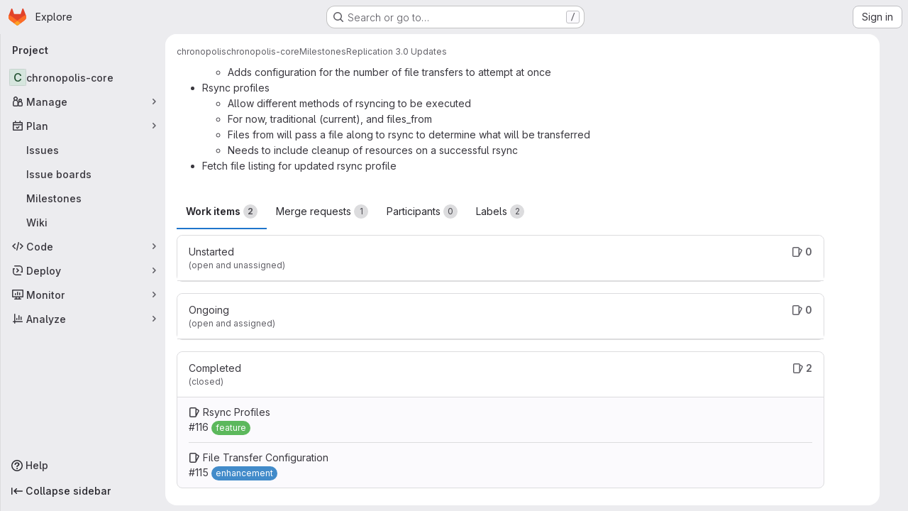

--- FILE ---
content_type: text/html; charset=utf-8
request_url: https://gitlab.umiacs.umd.edu/chronopolis/chronopolis-core/-/milestones/7
body_size: 11251
content:




<!DOCTYPE html>
<html class="gl-system ui-neutral with-top-bar with-header application-chrome page-with-panels with-gl-container-queries " lang="en">
<head prefix="og: http://ogp.me/ns#">
<meta charset="utf-8">
<meta content="IE=edge" http-equiv="X-UA-Compatible">
<meta content="width=device-width, initial-scale=1" name="viewport">
<title>Replication 3.0 Updates · Milestones · chronopolis / chronopolis-core · GitLab</title>
<script>
//<![CDATA[
window.gon={};gon.api_version="v4";gon.default_avatar_url="https://gitlab.umiacs.umd.edu/assets/no_avatar-849f9c04a3a0d0cea2424ae97b27447dc64a7dbfae83c036c45b403392f0e8ba.png";gon.max_file_size=10;gon.asset_host=null;gon.webpack_public_path="/assets/webpack/";gon.relative_url_root="";gon.user_color_mode="gl-system";gon.user_color_scheme="white";gon.markdown_surround_selection=null;gon.markdown_automatic_lists=null;gon.markdown_maintain_indentation=null;gon.math_rendering_limits_enabled=true;gon.allow_immediate_namespaces_deletion=true;gon.recaptcha_api_server_url="https://www.recaptcha.net/recaptcha/api.js";gon.recaptcha_sitekey="";gon.gitlab_url="https://gitlab.umiacs.umd.edu";gon.promo_url="https://about.gitlab.com";gon.forum_url="https://forum.gitlab.com";gon.docs_url="https://docs.gitlab.com";gon.revision="7ad50626fc9";gon.feature_category="team_planning";gon.gitlab_logo="/assets/gitlab_logo-2957169c8ef64c58616a1ac3f4fc626e8a35ce4eb3ed31bb0d873712f2a041a0.png";gon.secure=true;gon.sprite_icons="/assets/icons-4c8dcc4ae95b72054c5ab1467cf841cbe8c4717ac179b67e7e1f80a72d92038a.svg";gon.sprite_file_icons="/assets/file_icons/file_icons-90de312d3dbe794a19dee8aee171f184ff69ca9c9cf9fe37e8b254e84c3a1543.svg";gon.illustrations_path="/images/illustrations.svg";gon.emoji_sprites_css_path="/assets/emoji_sprites-bd26211944b9d072037ec97cb138f1a52cd03ef185cd38b8d1fcc963245199a1.css";gon.emoji_backend_version=4;gon.gridstack_css_path="/assets/lazy_bundles/gridstack-f42069e5c7b1542688660592b48f2cbd86e26b77030efd195d124dbd8fe64434.css";gon.test_env=false;gon.disable_animations=false;gon.suggested_label_colors={"#cc338b":"Magenta-pink","#dc143c":"Crimson","#c21e56":"Rose red","#cd5b45":"Dark coral","#ed9121":"Carrot orange","#eee600":"Titanium yellow","#009966":"Green-cyan","#8fbc8f":"Dark sea green","#6699cc":"Blue-gray","#e6e6fa":"Lavender","#9400d3":"Dark violet","#330066":"Deep violet","#36454f":"Charcoal grey","#808080":"Gray"};gon.first_day_of_week=0;gon.time_display_relative=true;gon.time_display_format=0;gon.ee=false;gon.jh=false;gon.dot_com=false;gon.uf_error_prefix="UF";gon.pat_prefix="";gon.keyboard_shortcuts_enabled=true;gon.broadcast_message_dismissal_path=null;gon.diagramsnet_url="https://embed.diagrams.net";gon.features={"uiForOrganizations":false,"organizationSwitching":false,"findAndReplace":false,"removeMonitorMetrics":true,"workItemViewForIssues":true,"newProjectCreationForm":false,"workItemsClientSideBoards":false,"glqlWorkItems":true,"glqlAggregation":false,"glqlTypescript":false,"paneledView":true,"archiveGroup":false,"accessibleLoadingButton":false,"projectStudioEnabled":true};
//]]>
</script>

<script>
//<![CDATA[
const root = document.documentElement;
if (window.matchMedia('(prefers-color-scheme: dark)').matches) {
  root.classList.add('gl-dark');
}

window.matchMedia('(prefers-color-scheme: dark)').addEventListener('change', (e) => {
  if (e.matches) {
    root.classList.add('gl-dark');
  } else {
    root.classList.remove('gl-dark');
  }
});

//]]>
</script>
<script>
//<![CDATA[
var gl = window.gl || {};
gl.startup_calls = {"/chronopolis/chronopolis-core/-/milestones/7/issues.json?show_project_name=false":{}};
gl.startup_graphql_calls = null;

if (gl.startup_calls && window.fetch) {
  Object.keys(gl.startup_calls).forEach(apiCall => {
   gl.startup_calls[apiCall] = {
      fetchCall: fetch(apiCall, {
        // Emulate XHR for Rails AJAX request checks
        headers: {
          'X-Requested-With': 'XMLHttpRequest'
        },
        // fetch won’t send cookies in older browsers, unless you set the credentials init option.
        // We set to `same-origin` which is default value in modern browsers.
        // See https://github.com/whatwg/fetch/pull/585 for more information.
        credentials: 'same-origin'
      })
    };
  });
}
if (gl.startup_graphql_calls && window.fetch) {
  const headers = {"X-CSRF-Token":"-xde8HZaQghdUkecZCfh5yuwCuoXXVf0pi9Of-TLEC1qe1pKGUyjrb-xAoaRnq6yizo-bZxKyAW6v7ri6nrtMQ","x-gitlab-feature-category":"team_planning"};
  const url = `https://gitlab.umiacs.umd.edu/api/graphql`

  const opts = {
    method: "POST",
    headers: {
      "Content-Type": "application/json",
      ...headers,
    }
  };

  gl.startup_graphql_calls = gl.startup_graphql_calls.map(call => ({
    ...call,
    fetchCall: fetch(url, {
      ...opts,
      credentials: 'same-origin',
      body: JSON.stringify(call)
    })
  }))
}


//]]>
</script>



<meta content="light dark" name="color-scheme">
<link rel="stylesheet" href="/assets/application-59ae9d4e7b7d01e8999df286773289ffa474123a7b129150e7e77fa443e2c2e4.css" media="(prefers-color-scheme: light)" />
<link rel="stylesheet" href="/assets/application_dark-18c1dccdcc67b178f5f5ced6b712949c6bf7c7c7232d218b2b630b7bb6a7c047.css" media="(prefers-color-scheme: dark)" />
<link rel="stylesheet" href="/assets/page_bundles/milestone-e7cec834a90217796c9f6055338668a51f823613f445dca3db2e1f2e93917f0e.css" /><link rel="stylesheet" href="/assets/page_bundles/issuable-a1426ec32621b16dfde0bb759644dde9c2420a266b82578555e8cf4478d95dca.css" /><link rel="stylesheet" href="/assets/page_bundles/notes_shared-a4dff941637ebef2cf76105ce3c2b1b2cb2c523f2af7710be4e47d6892e03c41.css" /><link rel="stylesheet" href="/assets/page_bundles/commit_description-9e7efe20f0cef17d0606edabfad0418e9eb224aaeaa2dae32c817060fa60abcc.css" /><link rel="stylesheet" href="/assets/page_bundles/work_items-9f34e9e1785e95144a97edb25299b8dd0d2e641f7efb2d8b7bea3717104ed8f2.css" />
<link rel="stylesheet" href="/assets/tailwind_cqs-de28f8d90ad9af296011cb3f71159cd95a46c3d2741eb02f3146ede54bf818ca.css" />


<link rel="stylesheet" href="/assets/fonts-deb7ad1d55ca77c0172d8538d53442af63604ff490c74acc2859db295c125bdb.css" />
<link rel="stylesheet" href="/assets/highlight/themes/white-9669e20d2bac0337d55977e9ba6cf7540fcbb9d11ec33b69e51bae1d72e40db3.css" media="(prefers-color-scheme: light)" />
<link rel="stylesheet" href="/assets/highlight/themes/dark-c73a404d1f019e02345db3f656cde81011d1ed7ae616045770ab85f7deac07d6.css" media="(prefers-color-scheme: dark)" />

<script src="/assets/webpack/runtime.2c23d346.bundle.js" defer="defer"></script>
<script src="/assets/webpack/main.cf3ff92e.chunk.js" defer="defer"></script>
<script src="/assets/webpack/tracker.4ac2efa2.chunk.js" defer="defer"></script>
<script>
//<![CDATA[
window.snowplowOptions = {"namespace":"gl","hostname":"gitlab.umiacs.umd.edu:443","postPath":"/-/collect_events","forceSecureTracker":true,"appId":"gitlab_sm"}

gl = window.gl || {};
gl.snowplowStandardContext = {"schema":"iglu:com.gitlab/gitlab_standard/jsonschema/1-1-7","data":{"environment":"self-managed","source":"gitlab-rails","correlation_id":"01KF9VFNE7XAXC2DVYC84YT5CV","plan":"free","extra":{},"user_id":null,"global_user_id":null,"user_type":null,"is_gitlab_team_member":null,"namespace_id":206,"ultimate_parent_namespace_id":206,"project_id":375,"feature_enabled_by_namespace_ids":null,"realm":"self-managed","deployment_type":"self-managed","instance_id":"d3831308-865a-46cd-95c3-cec2af0efb91","unique_instance_id":"8a1c093f-5a4a-5403-b317-06a4b99d8b0b","host_name":"gitlab.umiacs.umd.edu","instance_version":"18.6.2","context_generated_at":"2026-01-18T19:46:39.282-05:00"}}
gl.snowplowPseudonymizedPageUrl = "https://gitlab.umiacs.umd.edu/namespace206/project375/-/milestones/7";
gl.maskedDefaultReferrerUrl = null;
gl.ga4MeasurementId = 'G-ENFH3X7M5Y';
gl.duoEvents = [];
gl.onlySendDuoEvents = false;


//]]>
</script>
<link rel="preload" href="/assets/application-59ae9d4e7b7d01e8999df286773289ffa474123a7b129150e7e77fa443e2c2e4.css" as="style" type="text/css">
<link rel="preload" href="/assets/highlight/themes/white-9669e20d2bac0337d55977e9ba6cf7540fcbb9d11ec33b69e51bae1d72e40db3.css" as="style" type="text/css">




<script src="/assets/webpack/commons-pages.groups.new-pages.import.gitlab_projects.new-pages.import.manifest.new-pages.projects.n-44c6c18e.b4d27aad.chunk.js" defer="defer"></script>
<script src="/assets/webpack/commons-pages.projects.feature_flags.edit-pages.projects.feature_flags.new-super_sidebar.e5aafe46.chunk.js" defer="defer"></script>
<script src="/assets/webpack/commons-pages.search.show-super_sidebar.7d2ba26f.chunk.js" defer="defer"></script>
<script src="/assets/webpack/super_sidebar.f8a8763b.chunk.js" defer="defer"></script>
<script src="/assets/webpack/prosemirror.1da0b164.chunk.js" defer="defer"></script>
<script src="/assets/webpack/commons-pages.projects-pages.projects.activity-pages.projects.alert_management.details-pages.project-1bcd7ed0.1696e9ce.chunk.js" defer="defer"></script>
<script src="/assets/webpack/commons-pages.admin.application_settings-pages.admin.application_settings.appearances.preview_sign_i-fc9f7bc9.a30a991a.chunk.js" defer="defer"></script>
<script src="/assets/webpack/17193943.b277bd21.chunk.js" defer="defer"></script>
<script src="/assets/webpack/commons-pages.admin.topics.edit-pages.admin.topics.new-pages.dashboard.home-pages.groups.issues-page-a840dfe3.2f7083ae.chunk.js" defer="defer"></script>
<script src="/assets/webpack/commons-pages.admin.topics.edit-pages.admin.topics.new-pages.dashboard.home-pages.groups.issues-page-f754c6c4.36fb86fe.chunk.js" defer="defer"></script>
<script src="/assets/webpack/commons-pages.admin.topics.edit-pages.admin.topics.new-pages.groups.issues-pages.groups.milestones.e-9908beb7.39190bb5.chunk.js" defer="defer"></script>
<script src="/assets/webpack/commons-pages.admin.topics.edit-pages.admin.topics.new-pages.groups.issues-pages.groups.milestones.e-397f42c9.a0810831.chunk.js" defer="defer"></script>
<script src="/assets/webpack/commons-pages.admin.topics.edit-pages.admin.topics.new-pages.groups.issues-pages.groups.milestones.e-20489f6e.5e9535de.chunk.js" defer="defer"></script>
<script src="/assets/webpack/422f149e.249f3e6a.chunk.js" defer="defer"></script>
<script src="/assets/webpack/commons-pages.dashboard.milestones.show-pages.groups.issues-pages.groups.merge_requests-pages.groups-a6d257f6.0187cb11.chunk.js" defer="defer"></script>
<script src="/assets/webpack/865967cf.42a1d9b7.chunk.js" defer="defer"></script>
<script src="/assets/webpack/commons-pages.admin.topics.edit-pages.admin.topics.new-pages.groups.milestones.edit-pages.groups.mil-6d182b4e.cabe204f.chunk.js" defer="defer"></script>
<script src="/assets/webpack/commons-pages.dashboard.milestones.show-pages.groups.milestones.edit-pages.groups.milestones.new-pag-d83a73ea.98af64e8.chunk.js" defer="defer"></script>
<script src="/assets/webpack/commons-pages.groups.milestones.edit-pages.groups.milestones.new-pages.groups.milestones.show-pages.-7357ed32.ba884017.chunk.js" defer="defer"></script>
<script src="/assets/webpack/pages.projects.milestones.show.bdba6cfd.chunk.js" defer="defer"></script>

<meta content="object" property="og:type">
<meta content="GitLab" property="og:site_name">
<meta content="Replication 3.0 Updates · Milestones · chronopolis / chronopolis-core · GitLab" property="og:title">
<meta content="Updates for the Replication Service to reach 3.0  Parallelization settings  Adds configuration for the number of file transfers to attempt at..." property="og:description">
<meta content="https://gitlab.umiacs.umd.edu/assets/twitter_card-570ddb06edf56a2312253c5872489847a0f385112ddbcd71ccfa1570febab5d2.jpg" property="og:image">
<meta content="64" property="og:image:width">
<meta content="64" property="og:image:height">
<meta content="https://gitlab.umiacs.umd.edu/chronopolis/chronopolis-core/-/milestones/7" property="og:url">
<meta content="summary" property="twitter:card">
<meta content="Replication 3.0 Updates · Milestones · chronopolis / chronopolis-core · GitLab" property="twitter:title">
<meta content="Updates for the Replication Service to reach 3.0  Parallelization settings  Adds configuration for the number of file transfers to attempt at..." property="twitter:description">
<meta content="https://gitlab.umiacs.umd.edu/assets/twitter_card-570ddb06edf56a2312253c5872489847a0f385112ddbcd71ccfa1570febab5d2.jpg" property="twitter:image">

<meta name="csrf-param" content="authenticity_token" />
<meta name="csrf-token" content="Q--8_o0QAXY1FGcyRnnrs2NlYUS4PyjFHRKYjcFxv9TSg7hE4gbg09f3IiizwKTmw-9VwzMotzQBgmwQz8BCyA" />
<meta name="csp-nonce" />
<meta name="action-cable-url" content="/-/cable" />
<link href="/-/manifest.json" rel="manifest">
<link rel="icon" type="image/png" href="/assets/favicon-72a2cad5025aa931d6ea56c3201d1f18e68a8cd39788c7c80d5b2b82aa5143ef.png" id="favicon" data-original-href="/assets/favicon-72a2cad5025aa931d6ea56c3201d1f18e68a8cd39788c7c80d5b2b82aa5143ef.png" />
<link rel="apple-touch-icon" type="image/x-icon" href="/assets/apple-touch-icon-b049d4bc0dd9626f31db825d61880737befc7835982586d015bded10b4435460.png" />
<link href="/search/opensearch.xml" rel="search" title="Search GitLab" type="application/opensearchdescription+xml">




<meta content="Updates for the Replication Service to reach 3.0  Parallelization settings  Adds configuration for the number of file transfers to attempt at..." name="description">
<meta content="#ececef" name="theme-color">
</head>

<body class="tab-width-8 gl-browser-chrome gl-platform-mac " data-group="chronopolis" data-group-full-path="chronopolis" data-namespace-id="206" data-page="projects:milestones:show" data-page-type-id="7" data-project="chronopolis-core" data-project-full-path="chronopolis/chronopolis-core" data-project-id="375" data-project-studio-available="true" data-project-studio-enabled="true">
<div id="js-tooltips-container"></div>

<script>
//<![CDATA[
gl = window.gl || {};
gl.client = {"isChrome":true,"isMac":true};


//]]>
</script>


<header class="super-topbar js-super-topbar"></header>
<div class="layout-page page-gutter right-sidebar-expanded page-with-super-sidebar">
<script>
//<![CDATA[
const outer = document.createElement('div');
outer.style.visibility = 'hidden';
outer.style.overflow = 'scroll';
document.body.appendChild(outer);
const inner = document.createElement('div');
outer.appendChild(inner);
const scrollbarWidth = outer.offsetWidth - inner.offsetWidth;
outer.parentNode.removeChild(outer);
document.documentElement.style.setProperty('--scrollbar-width', `${scrollbarWidth}px`);

//]]>
</script><aside class="js-super-sidebar super-sidebar super-sidebar-loading" data-command-palette="{&quot;project_files_url&quot;:&quot;/chronopolis/chronopolis-core/-/files/master?format=json&quot;,&quot;project_blob_url&quot;:&quot;/chronopolis/chronopolis-core/-/blob/master&quot;}" data-force-desktop-expanded-sidebar="" data-is-saas="false" data-root-path="/" data-sidebar="{&quot;is_logged_in&quot;:false,&quot;compare_plans_url&quot;:&quot;https://about.gitlab.com/pricing&quot;,&quot;context_switcher_links&quot;:[{&quot;title&quot;:&quot;Explore&quot;,&quot;link&quot;:&quot;/explore&quot;,&quot;icon&quot;:&quot;compass&quot;}],&quot;current_menu_items&quot;:[{&quot;id&quot;:&quot;project_overview&quot;,&quot;title&quot;:&quot;chronopolis-core&quot;,&quot;entity_id&quot;:375,&quot;link&quot;:&quot;/chronopolis/chronopolis-core&quot;,&quot;link_classes&quot;:&quot;shortcuts-project&quot;,&quot;is_active&quot;:false},{&quot;id&quot;:&quot;manage_menu&quot;,&quot;title&quot;:&quot;Manage&quot;,&quot;icon&quot;:&quot;users&quot;,&quot;avatar_shape&quot;:&quot;rect&quot;,&quot;link&quot;:&quot;/chronopolis/chronopolis-core/activity&quot;,&quot;is_active&quot;:false,&quot;items&quot;:[{&quot;id&quot;:&quot;activity&quot;,&quot;title&quot;:&quot;Activity&quot;,&quot;link&quot;:&quot;/chronopolis/chronopolis-core/activity&quot;,&quot;link_classes&quot;:&quot;shortcuts-project-activity&quot;,&quot;is_active&quot;:false},{&quot;id&quot;:&quot;members&quot;,&quot;title&quot;:&quot;Members&quot;,&quot;link&quot;:&quot;/chronopolis/chronopolis-core/-/project_members&quot;,&quot;is_active&quot;:false},{&quot;id&quot;:&quot;labels&quot;,&quot;title&quot;:&quot;Labels&quot;,&quot;link&quot;:&quot;/chronopolis/chronopolis-core/-/labels&quot;,&quot;is_active&quot;:false}],&quot;separated&quot;:false},{&quot;id&quot;:&quot;plan_menu&quot;,&quot;title&quot;:&quot;Plan&quot;,&quot;icon&quot;:&quot;planning&quot;,&quot;avatar_shape&quot;:&quot;rect&quot;,&quot;link&quot;:&quot;/chronopolis/chronopolis-core/-/issues&quot;,&quot;is_active&quot;:true,&quot;items&quot;:[{&quot;id&quot;:&quot;project_issue_list&quot;,&quot;title&quot;:&quot;Issues&quot;,&quot;link&quot;:&quot;/chronopolis/chronopolis-core/-/issues&quot;,&quot;link_classes&quot;:&quot;shortcuts-issues has-sub-items&quot;,&quot;pill_count_field&quot;:&quot;openIssuesCount&quot;,&quot;pill_count_dynamic&quot;:false,&quot;is_active&quot;:false},{&quot;id&quot;:&quot;boards&quot;,&quot;title&quot;:&quot;Issue boards&quot;,&quot;link&quot;:&quot;/chronopolis/chronopolis-core/-/boards&quot;,&quot;link_classes&quot;:&quot;shortcuts-issue-boards&quot;,&quot;is_active&quot;:false},{&quot;id&quot;:&quot;milestones&quot;,&quot;title&quot;:&quot;Milestones&quot;,&quot;link&quot;:&quot;/chronopolis/chronopolis-core/-/milestones&quot;,&quot;is_active&quot;:true},{&quot;id&quot;:&quot;project_wiki&quot;,&quot;title&quot;:&quot;Wiki&quot;,&quot;link&quot;:&quot;/chronopolis/chronopolis-core/-/wikis/home&quot;,&quot;link_classes&quot;:&quot;shortcuts-wiki&quot;,&quot;is_active&quot;:false}],&quot;separated&quot;:false},{&quot;id&quot;:&quot;code_menu&quot;,&quot;title&quot;:&quot;Code&quot;,&quot;icon&quot;:&quot;code&quot;,&quot;avatar_shape&quot;:&quot;rect&quot;,&quot;link&quot;:&quot;/chronopolis/chronopolis-core/-/merge_requests&quot;,&quot;is_active&quot;:false,&quot;items&quot;:[{&quot;id&quot;:&quot;project_merge_request_list&quot;,&quot;title&quot;:&quot;Merge requests&quot;,&quot;link&quot;:&quot;/chronopolis/chronopolis-core/-/merge_requests&quot;,&quot;link_classes&quot;:&quot;shortcuts-merge_requests&quot;,&quot;pill_count_field&quot;:&quot;openMergeRequestsCount&quot;,&quot;pill_count_dynamic&quot;:false,&quot;is_active&quot;:false},{&quot;id&quot;:&quot;files&quot;,&quot;title&quot;:&quot;Repository&quot;,&quot;link&quot;:&quot;/chronopolis/chronopolis-core/-/tree/master&quot;,&quot;link_classes&quot;:&quot;shortcuts-tree&quot;,&quot;is_active&quot;:false},{&quot;id&quot;:&quot;branches&quot;,&quot;title&quot;:&quot;Branches&quot;,&quot;link&quot;:&quot;/chronopolis/chronopolis-core/-/branches&quot;,&quot;is_active&quot;:false},{&quot;id&quot;:&quot;commits&quot;,&quot;title&quot;:&quot;Commits&quot;,&quot;link&quot;:&quot;/chronopolis/chronopolis-core/-/commits/master?ref_type=heads&quot;,&quot;link_classes&quot;:&quot;shortcuts-commits&quot;,&quot;is_active&quot;:false},{&quot;id&quot;:&quot;tags&quot;,&quot;title&quot;:&quot;Tags&quot;,&quot;link&quot;:&quot;/chronopolis/chronopolis-core/-/tags&quot;,&quot;is_active&quot;:false},{&quot;id&quot;:&quot;graphs&quot;,&quot;title&quot;:&quot;Repository graph&quot;,&quot;link&quot;:&quot;/chronopolis/chronopolis-core/-/network/master?ref_type=heads&quot;,&quot;link_classes&quot;:&quot;shortcuts-network&quot;,&quot;is_active&quot;:false},{&quot;id&quot;:&quot;compare&quot;,&quot;title&quot;:&quot;Compare revisions&quot;,&quot;link&quot;:&quot;/chronopolis/chronopolis-core/-/compare?from=master\u0026to=master&quot;,&quot;is_active&quot;:false}],&quot;separated&quot;:false},{&quot;id&quot;:&quot;deploy_menu&quot;,&quot;title&quot;:&quot;Deploy&quot;,&quot;icon&quot;:&quot;deployments&quot;,&quot;avatar_shape&quot;:&quot;rect&quot;,&quot;link&quot;:&quot;/chronopolis/chronopolis-core/-/releases&quot;,&quot;is_active&quot;:false,&quot;items&quot;:[{&quot;id&quot;:&quot;releases&quot;,&quot;title&quot;:&quot;Releases&quot;,&quot;link&quot;:&quot;/chronopolis/chronopolis-core/-/releases&quot;,&quot;link_classes&quot;:&quot;shortcuts-deployments-releases&quot;,&quot;is_active&quot;:false},{&quot;id&quot;:&quot;model_registry&quot;,&quot;title&quot;:&quot;Model registry&quot;,&quot;link&quot;:&quot;/chronopolis/chronopolis-core/-/ml/models&quot;,&quot;is_active&quot;:false}],&quot;separated&quot;:false},{&quot;id&quot;:&quot;monitor_menu&quot;,&quot;title&quot;:&quot;Monitor&quot;,&quot;icon&quot;:&quot;monitor&quot;,&quot;avatar_shape&quot;:&quot;rect&quot;,&quot;link&quot;:&quot;/chronopolis/chronopolis-core/-/incidents&quot;,&quot;is_active&quot;:false,&quot;items&quot;:[{&quot;id&quot;:&quot;incidents&quot;,&quot;title&quot;:&quot;Incidents&quot;,&quot;link&quot;:&quot;/chronopolis/chronopolis-core/-/incidents&quot;,&quot;is_active&quot;:false}],&quot;separated&quot;:false},{&quot;id&quot;:&quot;analyze_menu&quot;,&quot;title&quot;:&quot;Analyze&quot;,&quot;icon&quot;:&quot;chart&quot;,&quot;avatar_shape&quot;:&quot;rect&quot;,&quot;link&quot;:&quot;/chronopolis/chronopolis-core/-/value_stream_analytics&quot;,&quot;is_active&quot;:false,&quot;items&quot;:[{&quot;id&quot;:&quot;cycle_analytics&quot;,&quot;title&quot;:&quot;Value stream analytics&quot;,&quot;link&quot;:&quot;/chronopolis/chronopolis-core/-/value_stream_analytics&quot;,&quot;link_classes&quot;:&quot;shortcuts-project-cycle-analytics&quot;,&quot;is_active&quot;:false},{&quot;id&quot;:&quot;contributors&quot;,&quot;title&quot;:&quot;Contributor analytics&quot;,&quot;link&quot;:&quot;/chronopolis/chronopolis-core/-/graphs/master?ref_type=heads&quot;,&quot;is_active&quot;:false},{&quot;id&quot;:&quot;repository_analytics&quot;,&quot;title&quot;:&quot;Repository analytics&quot;,&quot;link&quot;:&quot;/chronopolis/chronopolis-core/-/graphs/master/charts&quot;,&quot;link_classes&quot;:&quot;shortcuts-repository-charts&quot;,&quot;is_active&quot;:false},{&quot;id&quot;:&quot;model_experiments&quot;,&quot;title&quot;:&quot;Model experiments&quot;,&quot;link&quot;:&quot;/chronopolis/chronopolis-core/-/ml/experiments&quot;,&quot;is_active&quot;:false}],&quot;separated&quot;:false}],&quot;current_context_header&quot;:&quot;Project&quot;,&quot;support_path&quot;:&quot;https://about.gitlab.com/get-help/&quot;,&quot;docs_path&quot;:&quot;/help/docs&quot;,&quot;display_whats_new&quot;:false,&quot;show_version_check&quot;:false,&quot;search&quot;:{&quot;search_path&quot;:&quot;/search&quot;,&quot;issues_path&quot;:&quot;/dashboard/issues&quot;,&quot;mr_path&quot;:&quot;/dashboard/merge_requests&quot;,&quot;autocomplete_path&quot;:&quot;/search/autocomplete&quot;,&quot;settings_path&quot;:&quot;/search/settings&quot;,&quot;search_context&quot;:{&quot;group&quot;:{&quot;id&quot;:206,&quot;name&quot;:&quot;chronopolis&quot;,&quot;full_name&quot;:&quot;chronopolis&quot;},&quot;group_metadata&quot;:{&quot;issues_path&quot;:&quot;/groups/chronopolis/-/issues&quot;,&quot;mr_path&quot;:&quot;/groups/chronopolis/-/merge_requests&quot;},&quot;project&quot;:{&quot;id&quot;:375,&quot;name&quot;:&quot;chronopolis-core&quot;},&quot;project_metadata&quot;:{&quot;mr_path&quot;:&quot;/chronopolis/chronopolis-core/-/merge_requests&quot;,&quot;issues_path&quot;:&quot;/chronopolis/chronopolis-core/-/issues&quot;},&quot;code_search&quot;:true,&quot;scope&quot;:null,&quot;for_snippets&quot;:null}},&quot;panel_type&quot;:&quot;project&quot;,&quot;shortcut_links&quot;:[{&quot;title&quot;:&quot;Snippets&quot;,&quot;href&quot;:&quot;/explore/snippets&quot;,&quot;css_class&quot;:&quot;dashboard-shortcuts-snippets&quot;},{&quot;title&quot;:&quot;Groups&quot;,&quot;href&quot;:&quot;/explore/groups&quot;,&quot;css_class&quot;:&quot;dashboard-shortcuts-groups&quot;},{&quot;title&quot;:&quot;Projects&quot;,&quot;href&quot;:&quot;/explore/projects/starred&quot;,&quot;css_class&quot;:&quot;dashboard-shortcuts-projects&quot;}],&quot;terms&quot;:null,&quot;sign_in_visible&quot;:&quot;true&quot;,&quot;allow_signup&quot;:&quot;false&quot;,&quot;new_user_registration_path&quot;:&quot;/users/sign_up&quot;,&quot;sign_in_path&quot;:&quot;/users/sign_in?redirect_to_referer=yes&quot;}"></aside>


<div class="panels-container gl-flex gl-gap-3">
<div class="content-panels gl-flex-1 gl-w-full gl-flex gl-gap-3 gl-relative js-content-panels gl-@container/content-panels">
<div class="js-static-panel static-panel content-wrapper gl-relative paneled-view gl-flex-1 gl-overflow-y-auto gl-bg-default" id="static-panel-portal">
<div class="panel-header">
<div class="broadcast-wrapper">



</div>
<div class="top-bar-fixed container-fluid gl-rounded-t-lg gl-sticky gl-top-0 gl-left-0 gl-mx-0 gl-w-full" data-testid="top-bar">
<div class="top-bar-container gl-flex gl-items-center gl-gap-2">
<div class="gl-grow gl-basis-0 gl-flex gl-items-center gl-justify-start gl-gap-3">
<script type="application/ld+json">
{"@context":"https://schema.org","@type":"BreadcrumbList","itemListElement":[{"@type":"ListItem","position":1,"name":"chronopolis","item":"https://gitlab.umiacs.umd.edu/chronopolis"},{"@type":"ListItem","position":2,"name":"chronopolis-core","item":"https://gitlab.umiacs.umd.edu/chronopolis/chronopolis-core"},{"@type":"ListItem","position":3,"name":"Milestones","item":"https://gitlab.umiacs.umd.edu/chronopolis/chronopolis-core/-/milestones"},{"@type":"ListItem","position":4,"name":"Replication 3.0 Updates","item":"https://gitlab.umiacs.umd.edu/chronopolis/chronopolis-core/-/milestones/7"}]}


</script>
<div data-testid="breadcrumb-links" id="js-vue-page-breadcrumbs-wrapper">
<div data-breadcrumbs-json="[{&quot;text&quot;:&quot;chronopolis&quot;,&quot;href&quot;:&quot;/chronopolis&quot;,&quot;avatarPath&quot;:null},{&quot;text&quot;:&quot;chronopolis-core&quot;,&quot;href&quot;:&quot;/chronopolis/chronopolis-core&quot;,&quot;avatarPath&quot;:null},{&quot;text&quot;:&quot;Milestones&quot;,&quot;href&quot;:&quot;/chronopolis/chronopolis-core/-/milestones&quot;,&quot;avatarPath&quot;:null},{&quot;text&quot;:&quot;Replication 3.0 Updates&quot;,&quot;href&quot;:&quot;/chronopolis/chronopolis-core/-/milestones/7&quot;,&quot;avatarPath&quot;:null}]" id="js-vue-page-breadcrumbs"></div>
<div id="js-injected-page-breadcrumbs"></div>
<div id="js-page-breadcrumbs-extra"></div>
</div>


</div>

</div>
</div>

</div>
<div class="panel-content">
<div class="panel-content-inner js-static-panel-inner">
<div class="alert-wrapper alert-wrapper-top-space gl-flex gl-flex-col gl-gap-3 container-fluid container-limited">


























</div>

<div class="container-fluid container-limited project-highlight-puc">
<main class="content gl-@container/panel" id="content-body" itemscope itemtype="http://schema.org/SoftwareSourceCode">
<div id="js-drawer-container"></div>
<div class="flash-container flash-container-page sticky" data-testid="flash-container">
<div id="js-global-alerts"></div>
</div>






<div class="detail-page-header gl-gap-3">
<div class="detail-page-header-body">
<span class="gl-badge badge badge-pill badge-info gl-mr-3"><span class="gl-badge-content">Closed</span></span>
<div class="header-text-content gl-grow gl-truncate">
<span class="identifier">
<strong>
Milestone
</strong>
</span>
</div>
<button aria-label="Toggle sidebar" class="gl-button btn btn-icon btn-md btn-default btn-grouped !gl-float-right @sm/panel:gl-hidden js-sidebar-toggle js-milestone-toggle" type="button"><svg class="s16 gl-icon gl-button-icon " data-testid="chevron-double-lg-left-icon"><use href="/assets/icons-4c8dcc4ae95b72054c5ab1467cf841cbe8c4717ac179b67e7e1f80a72d92038a.svg#chevron-double-lg-left"></use></svg>

</button>
</div>
<div class="milestone-buttons detail-page-header-actions gl-flex gl-self-start gl-gap-3">
<div class="js-vue-milestone-actions" data-close-url="" data-edit-url="" data-group-name="" data-id="74" data-is-active="false" data-is-detail-page="true" data-issue-count="2" data-merge-request-count="1" data-milestone-url="/chronopolis/chronopolis-core/-/milestones/7" data-promote-url="" data-reopen-url="" data-show-delete="false" data-title="Replication 3.0 Updates"></div>
</div>
</div>

<div class="detail-page-description milestone-detail gl-py-4">
<h2 class="gl-m-0" data-testid="milestone-title-content">
Replication 3.0 Updates
</h2>
<div data-testid="milestone-description-content">
<div class="description md gl-px-0 gl-pt-4" data-lock-version="0">
<p data-sourcepos="1:1-1:48" dir="auto">Updates for the Replication Service to reach 3.0</p>&#x000A;<ul data-sourcepos="3:1-10:46" dir="auto">&#x000A;<li data-sourcepos="3:1-4:74">Parallelization settings&#x000A;<ul data-sourcepos="4:3-4:74">&#x000A;<li data-sourcepos="4:3-4:74">Adds configuration for the number of file transfers to attempt at once</li>&#x000A;</ul>&#x000A;</li>&#x000A;<li data-sourcepos="5:1-9:63">Rsync profiles&#x000A;<ul data-sourcepos="6:3-9:63">&#x000A;<li data-sourcepos="6:3-6:54">Allow different methods of rsyncing to be executed</li>&#x000A;<li data-sourcepos="7:3-7:50">For now, traditional (current), and files_from</li>&#x000A;<li data-sourcepos="8:3-8:84">Files from will pass a file along to rsync to determine what will be transferred</li>&#x000A;<li data-sourcepos="9:3-9:63">Needs to include cleanup of resources on a successful rsync</li>&#x000A;</ul>&#x000A;</li>&#x000A;<li data-sourcepos="10:1-10:46">Fetch file listing for updated rsync profile</li>&#x000A;</ul>
<textarea class="hidden js-task-list-field" data-update-url="/chronopolis/chronopolis-core/-/milestones/7.json" data-value="Updates for the Replication Service to reach 3.0

* Parallelization settings
  * Adds configuration for the number of file transfers to attempt at once
* Rsync profiles
  * Allow different methods of rsyncing to be executed
  * For now, traditional (current), and files_from
  * Files from will pass a file along to rsync to determine what will be transferred
  * Needs to include cleanup of resources on a successful rsync
* Fetch file listing for updated rsync profile"></textarea>
</div>
</div>
</div>


<div class="scrolling-tabs-container inner-page-scroll-tabs is-smaller">
<button aria-label="Scroll left" class="fade-left" title="Scroll left" type="button">
<svg class="s12" data-testid="chevron-lg-left-icon"><use href="/assets/icons-4c8dcc4ae95b72054c5ab1467cf841cbe8c4717ac179b67e7e1f80a72d92038a.svg#chevron-lg-left"></use></svg>
</button>
<button aria-label="Scroll right" class="fade-right" title="Scroll right" type="button">
<svg class="s12" data-testid="chevron-lg-right-icon"><use href="/assets/icons-4c8dcc4ae95b72054c5ab1467cf841cbe8c4717ac179b67e7e1f80a72d92038a.svg#chevron-lg-right"></use></svg>
</button>
<ul class="scrolling-tabs js-milestone-tabs nav gl-tabs-nav" role="tablist"><li role="presentation" class="nav-item"><a data-endpoint="/chronopolis/chronopolis-core/-/milestones/7/issues.json?show_project_name=false" role="tab" class="nav-link gl-tab-nav-item active gl-tab-nav-item-active" href="#tab-issues">Work items
<span class="gl-badge badge badge-pill badge-neutral gl-tab-counter-badge"><span class="gl-badge-content">2</span></span>
</a></li><li role="presentation" class="nav-item"><a data-endpoint="/chronopolis/chronopolis-core/-/milestones/7/merge_requests.json?show_project_name=false" role="tab" class="nav-link gl-tab-nav-item" href="#tab-merge-requests">Merge requests
<span class="gl-badge badge badge-pill badge-neutral gl-tab-counter-badge"><span class="gl-badge-content">1</span></span>
</a></li><li role="presentation" class="nav-item"><a data-endpoint="/chronopolis/chronopolis-core/-/milestones/7/participants.json" role="tab" class="nav-link gl-tab-nav-item" href="#tab-participants">Participants
<span class="gl-badge badge badge-pill badge-neutral gl-tab-counter-badge"><span class="gl-badge-content">0</span></span>
</a></li><li role="presentation" class="nav-item"><a data-endpoint="/chronopolis/chronopolis-core/-/milestones/7/labels.json" role="tab" class="nav-link gl-tab-nav-item" href="#tab-labels">Labels
<span class="gl-badge badge badge-pill badge-neutral gl-tab-counter-badge"><span class="gl-badge-content">2</span></span>
</a></li></ul></div>
<div class="tab-content">
<div class="tab-pane active" id="tab-issues">
<div class="gl-spinner-container gl-mt-3" role="status"><span aria-hidden class="gl-spinner gl-spinner-md gl-spinner-dark !gl-align-text-bottom"></span><span class="gl-sr-only !gl-absolute">Loading</span>
</div>

</div>
<div class="tab-pane" id="tab-merge-requests">
<div class="gl-spinner-container gl-mt-3" role="status"><span aria-hidden class="gl-spinner gl-spinner-md gl-spinner-dark !gl-align-text-bottom"></span><span class="gl-sr-only !gl-absolute">Loading</span>
</div>

</div>
<div class="tab-pane" id="tab-participants">
<div class="gl-spinner-container gl-mt-3" role="status"><span aria-hidden class="gl-spinner gl-spinner-md gl-spinner-dark !gl-align-text-bottom"></span><span class="gl-sr-only !gl-absolute">Loading</span>
</div>

</div>
<div class="tab-pane" id="tab-labels">
<div class="gl-spinner-container gl-mt-3" role="status"><span aria-hidden class="gl-spinner gl-spinner-md gl-spinner-dark !gl-align-text-bottom"></span><span class="gl-sr-only !gl-absolute">Loading</span>
</div>

</div>
</div>

<aside aria-label="Milestone" aria-live="polite" class="right-sidebar js-right-sidebar right-sidebar-expanded !gl-hidden @sm/panel:!gl-block" data-always-show-toggle data-auto-collapse data-offset-top="153" data-spy="affix">
<div class="issuable-sidebar milestone-sidebar">
<div class="block milestone-progress issuable-sidebar-header">
<a aria-label="Toggle sidebar" class="gutter-toggle gl-float-right js-sidebar-toggle has-tooltip" data-boundary="viewport" data-container="body" data-placement="left" href="#" role="button" title="Collapse sidebar">
<span class="js-sidebar-toggle-container gl-button-text" data-is-expanded="true"><svg class="s16 js-sidebar-expand hidden" data-testid="chevron-double-lg-left-icon"><use href="/assets/icons-4c8dcc4ae95b72054c5ab1467cf841cbe8c4717ac179b67e7e1f80a72d92038a.svg#chevron-double-lg-left"></use></svg><svg class="s16 js-sidebar-collapse " data-testid="chevron-double-lg-right-icon"><use href="/assets/icons-4c8dcc4ae95b72054c5ab1467cf841cbe8c4717ac179b67e7e1f80a72d92038a.svg#chevron-double-lg-right"></use></svg></span>
</a>
<div class="title hide-collapsed">
<strong class="gl-font-bold">100%</strong>
<span class="hide-collapsed">
complete
</span>
</div>
<div class="value hide-collapsed">
<div class="gl-progress-bar progress">
<div class="gl-progress gl-progress-bar-primary" style="width: 100%;"></div>
</div>

</div>
</div>
<div class="block milestone-progress hide-expanded">
<div class="sidebar-collapsed-icon has-tooltip" data-boundary="viewport" data-container="body" data-html="true" data-placement="left" title="Progress&lt;br /&gt;100% complete">
<span>100%</span>
<div class="gl-progress-bar progress">
<div class="gl-progress gl-progress-bar-primary" style="width: 100%;"></div>
</div>

</div>
</div>
<div class="block start_date hide-collapsed">
<div class="title">
Start date
</div>
<div class="value">
<span class="value-content" data-testid="start-date-content">
<span class="no-value">No start date</span>
</span>
</div>
</div>
<div class="block due_date">
<div class="sidebar-collapsed-icon !gl-h-auto">
<span aria-hidden="true">
<svg class="s16" data-testid="calendar-icon"><use href="/assets/icons-4c8dcc4ae95b72054c5ab1467cf841cbe8c4717ac179b67e7e1f80a72d92038a.svg#calendar"></use></svg>
</span>
<span class="collapsed-milestone-date">
<div class="has-tooltip" data-boundary="viewport" data-container="body" data-html="true" data-placement="left" title="Start date">
None
</div>
</span>
</div>
<div class="title hide-collapsed">
Due date
</div>
<div class="value hide-collapsed">
<span class="value-content" data-testid="due-date-content">
<span class="no-value">No due date</span>
</span>
</div>
</div>
<div class="block issues">
<div class="sidebar-collapsed-icon has-tooltip" data-boundary="viewport" data-container="body" data-html="true" data-placement="left" title="2 closed issues">
<strong>
<svg class="s16" data-testid="issue-type-issue-icon"><use href="/assets/icons-4c8dcc4ae95b72054c5ab1467cf841cbe8c4717ac179b67e7e1f80a72d92038a.svg#issue-type-issue"></use></svg>
</strong>
<span>2</span>
</div>
<div class="title hide-collapsed">
Work items
<span class="gl-badge badge badge-pill badge-neutral"><span class="gl-badge-content">2</span></span>
<a class="gl-float-right" title="New Issue" href="/chronopolis/chronopolis-core/-/issues/new?issue%5Bmilestone_id%5D=74">New issue
</a></div>
<div class="value hide-collapsed gl-font-bold">
<span class="milestone-stat">
<a href="/chronopolis/chronopolis-core/-/issues?milestone_title=Replication+3.0+Updates">Open:
0
</a></span>
<span class="milestone-stat">
<a href="/chronopolis/chronopolis-core/-/issues?milestone_title=Replication+3.0+Updates&amp;state=closed">Closed:
2
</a></span>
</div>
</div>
<div class="block">
<div class="js-sidebar-time-tracking-root" data-iid="7" data-limit-to-hours="false" data-time-estimate="0" data-time-spent="0"></div>
</div>

<div class="block merge-requests">
<div class="sidebar-collapsed-icon has-tooltip" data-boundary="viewport" data-container="body" data-html="true" data-placement="left" title="1 merged merge request">
<strong>
<svg class="s16" data-testid="merge-request-icon"><use href="/assets/icons-4c8dcc4ae95b72054c5ab1467cf841cbe8c4717ac179b67e7e1f80a72d92038a.svg#merge-request"></use></svg>
</strong>
<span>1</span>
</div>
<div class="title hide-collapsed">
Merge requests
<span class="gl-badge badge badge-pill badge-neutral"><span class="gl-badge-content">1</span></span>
</div>
<div class="value hide-collapsed gl-font-bold">
<span class="milestone-stat">
<a href="/chronopolis/chronopolis-core/-/merge_requests?milestone_title=Replication+3.0+Updates">Open:
0
</a></span>
<span class="milestone-stat">
<a href="/chronopolis/chronopolis-core/-/merge_requests?milestone_title=Replication+3.0+Updates&amp;state=closed">Closed:
0
</a></span>
<span class="milestone-stat">
<a href="/chronopolis/chronopolis-core/-/merge_requests?milestone_title=Replication+3.0+Updates&amp;state=merged">Merged:
1
</a></span>
</div>
</div>
<div class="block releases" data-testid="milestone-sidebar-releases">
<div class="sidebar-collapsed-icon has-tooltip" data-boundary="viewport" data-container="body" data-placement="left" data-testid="milestone-sidebar-releases-collapsed-icon" title="Releases">
<strong>
<svg class="s16" data-testid="rocket-icon"><use href="/assets/icons-4c8dcc4ae95b72054c5ab1467cf841cbe8c4717ac179b67e7e1f80a72d92038a.svg#rocket"></use></svg>
</strong>
<span>0</span>
</div>
<div class="title hide-collapsed">Releases</div>
<div class="hide-collapsed">
<div class="no-value">None</div>
</div>
</div>
<div class="block reference">
<button class="gl-button btn btn-icon btn-sm btn-default btn-default-tertiary sidebar-collapsed-icon js-dont-change-state" title="Copy reference" aria-label="Copy reference" aria-live="polite" data-toggle="tooltip" data-placement="left" data-container="body" data-html="true" data-boundary="viewport" data-clipboard-text="chronopolis/chronopolis-core%&quot;Replication 3.0 Updates&quot;" type="button"><svg class="s16 gl-icon gl-button-icon " data-testid="copy-to-clipboard-icon"><use href="/assets/icons-4c8dcc4ae95b72054c5ab1467cf841cbe8c4717ac179b67e7e1f80a72d92038a.svg#copy-to-clipboard"></use></svg>

</button>
<div class="gl-flex gl-items-center gl-justify-between gl-mb-2 hide-collapsed">
<span class="gl-overflow-hidden gl-text-ellipsis gl-whitespace-nowrap">
Reference:
<span title="chronopolis/chronopolis-core%&quot;Replication 3.0 Updates&quot;">
chronopolis/chronopolis-core%&quot;Replication 3.0 Updates&quot;
</span>
</span>
<button class="gl-button btn btn-icon btn-sm btn-default btn-default-tertiary " title="Copy reference" aria-label="Copy reference" aria-live="polite" data-toggle="tooltip" data-placement="left" data-container="body" data-html="true" data-boundary="viewport" data-clipboard-text="chronopolis/chronopolis-core%&quot;Replication 3.0 Updates&quot;" type="button"><svg class="s16 gl-icon gl-button-icon " data-testid="copy-to-clipboard-icon"><use href="/assets/icons-4c8dcc4ae95b72054c5ab1467cf841cbe8c4717ac179b67e7e1f80a72d92038a.svg#copy-to-clipboard"></use></svg>

</button>
</div>
</div>
</div>
</aside>


</main>
</div>

</div>

</div>
</div>
<div class="js-dynamic-panel paneled-view contextual-panel gl-@container/panel !gl-absolute gl-shadow-lg @xl/content-panels:gl-w-1/2 @xl/content-panels:gl-shadow-none @xl/content-panels:!gl-relative" id="contextual-panel-portal"></div>
</div>
</div>
<div class="paneled-view ai-panels">

</div>
</div>


<script>
//<![CDATA[
if ('loading' in HTMLImageElement.prototype) {
  document.querySelectorAll('img.lazy').forEach(img => {
    img.loading = 'lazy';
    let imgUrl = img.dataset.src;
    // Only adding width + height for avatars for now
    if (imgUrl.indexOf('/avatar/') > -1 && imgUrl.indexOf('?') === -1) {
      const targetWidth = img.getAttribute('width') || img.width;
      imgUrl += `?width=${targetWidth}`;
    }
    img.src = imgUrl;
    img.removeAttribute('data-src');
    img.classList.remove('lazy');
    img.classList.add('js-lazy-loaded');
    img.dataset.testid = 'js-lazy-loaded-content';
  });
}

//]]>
</script>
<script>
//<![CDATA[
gl = window.gl || {};
gl.experiments = {};


//]]>
</script>

</body>
</html>



--- FILE ---
content_type: text/javascript; charset=utf-8
request_url: https://gitlab.umiacs.umd.edu/assets/webpack/commons-pages.admin.topics.edit-pages.admin.topics.new-pages.groups.milestones.edit-pages.groups.mil-6d182b4e.cabe204f.chunk.js
body_size: 51445
content:
(this.webpackJsonp=this.webpackJsonp||[]).push([["commons-pages.admin.topics.edit-pages.admin.topics.new-pages.groups.milestones.edit-pages.groups.mil-6d182b4e","a9b73706","256a7ee5","4aa45c84"],{"05sH":function(t,e,n){var i=n("8FVE"),r=n("zxUd"),s=n("r6dd"),o=n("aTSC"),a=n("7Zqv"),l=n("M1vi"),c=n("etTJ"),u=n("/NDV"),d=n("Ksks"),h=n("WlOc"),p=n("rhmX"),f=/\b__p \+= '';/g,g=/\b(__p \+=) '' \+/g,b=/(__e\(.*?\)|\b__t\)) \+\n'';/g,m=/[()=,{}\[\]\/\s]/,v=/\$\{([^\\}]*(?:\\.[^\\}]*)*)\}/g,y=/($^)/,x=/['\n\r\u2028\u2029\\]/g,w=Object.prototype.hasOwnProperty;t.exports=function(t,e,n){var k=h.imports._.templateSettings||h;n&&c(t,e,n)&&(e=void 0),t=p(t),e=i({},e,k,o);var O,_,j=i({},e.imports,k.imports,o),S=u(j),T=s(j,S),$=0,C=e.interpolate||y,I="__p += '",E=RegExp((e.escape||y).source+"|"+C.source+"|"+(C===d?v:y).source+"|"+(e.evaluate||y).source+"|$","g"),A=w.call(e,"sourceURL")?"//# sourceURL="+(e.sourceURL+"").replace(/\s/g," ")+"\n":"";t.replace(E,(function(e,n,i,r,s,o){return i||(i=r),I+=t.slice($,o).replace(x,a),n&&(O=!0,I+="' +\n__e("+n+") +\n'"),s&&(_=!0,I+="';\n"+s+";\n__p += '"),i&&(I+="' +\n((__t = ("+i+")) == null ? '' : __t) +\n'"),$=o+e.length,e})),I+="';\n";var R=w.call(e,"variable")&&e.variable;if(R){if(m.test(R))throw new Error("Invalid `variable` option passed into `_.template`")}else I="with (obj) {\n"+I+"\n}\n";I=(_?I.replace(f,""):I).replace(g,"$1").replace(b,"$1;"),I="function("+(R||"obj")+") {\n"+(R?"":"obj || (obj = {});\n")+"var __t, __p = ''"+(O?", __e = _.escape":"")+(_?", __j = Array.prototype.join;\nfunction print() { __p += __j.call(arguments, '') }\n":";\n")+I+"return __p\n}";var P=r((function(){return Function(S,A+"return "+I).apply(void 0,T)}));if(P.source=I,l(P))throw P;return P}},"1I5c":function(t,e,n){"use strict";var i=n("7e18"),r=n("hvGG"),s=n("d85j"),o=n("NnjE"),a=n("4qOP"),l={name:"GlSearchBoxByType",components:{GlClearIconButton:i.a,GlIcon:s.a,GlFormInput:r.a,GlLoadingIcon:o.a},inheritAttrs:!1,model:{prop:"value",event:"input"},props:{value:{type:String,required:!1,default:""},borderless:{type:Boolean,required:!1,default:!1},clearButtonTitle:{type:String,required:!1,default:function(){return Object(a.b)("GlSearchBoxByType.clearButtonTitle","Clear")}},disabled:{type:Boolean,required:!1,default:!1},isLoading:{type:Boolean,required:!1,default:!1},tooltipContainer:{required:!1,default:!1,validator:function(t){return!1===t||"string"==typeof t||t instanceof HTMLElement}}},computed:{inputAttributes(){const t={type:"search",placeholder:Object(a.b)("GlSearchBoxByType.input.placeholder","Search"),...this.$attrs};return t["aria-label"]||(t["aria-label"]=t.placeholder),t},hasValue(){return Boolean(this.value.length)},inputListeners(){return{...this.$listeners,input:this.onInput,focusin:this.onFocusin,focusout:this.onFocusout}},showClearButton(){return this.hasValue&&!this.disabled}},methods:{isInputOrClearButton(t){var e,n;return t===(null===(e=this.$refs.input)||void 0===e?void 0:e.$el)||t===(null===(n=this.$refs.clearButton)||void 0===n?void 0:n.$el)},clearInput(){this.onInput(""),this.focusInput()},focusInput(){this.$refs.input.$el.focus()},onInput(t){this.$emit("input",t)},onFocusout(t){const{relatedTarget:e}=t;this.isInputOrClearButton(e)||this.$emit("focusout",t)},onFocusin(t){const{relatedTarget:e}=t;this.isInputOrClearButton(e)||this.$emit("focusin",t)}}},c=n("tBpV"),u=Object(c.a)(l,(function(){var t=this,e=t._self._c;return e("div",{staticClass:"gl-search-box-by-type"},[e("gl-icon",{staticClass:"gl-search-box-by-type-search-icon",attrs:{name:"search",variant:"subtle"}}),t._v(" "),e("gl-form-input",t._g(t._b({ref:"input",class:{"gl-search-box-by-type-input":!t.borderless,"gl-search-box-by-type-input-borderless":t.borderless},attrs:{value:t.value,disabled:t.disabled}},"gl-form-input",t.inputAttributes,!1),t.inputListeners)),t._v(" "),t.isLoading||t.showClearButton?e("div",{staticClass:"gl-search-box-by-type-right-icons"},[t.isLoading?e("gl-loading-icon",{staticClass:"gl-search-box-by-type-loading-icon"}):t._e(),t._v(" "),t.showClearButton?e("gl-clear-icon-button",{ref:"clearButton",staticClass:"gl-search-box-by-type-clear gl-clear-icon-button",attrs:{title:t.clearButtonTitle,"tooltip-container":t.tooltipContainer},on:{click:function(e){return e.stopPropagation(),t.clearInput.apply(null,arguments)},focusin:t.onFocusin,focusout:t.onFocusout}}):t._e()],1):t._e()],1)}),[],!1,null,null,null);e.a=u.exports},"59DU":function(t,e){t.exports=function(t){return null==t}},"5lKJ":function(t,e,n){"use strict";n.d(e,"a",(function(){return y}));var i=n("n64d"),r=n("pTIT"),s=n("Ld9G"),o=n("MGi3"),a=n("LTP3"),l=n("dJQL"),c=n("eOJu"),u=n("OlxA"),d=n("NL6M");const h=Object(a.d)(i.z,r.L),p="__bv_modal_directive__",f=function({modifiers:t={},arg:e,value:n}){return Object(l.m)(n)?n:Object(l.m)(e)?e:Object(c.h)(t).reverse()[0]},g=function(t){return t&&Object(o.v)(t,".dropdown-menu > li, li.nav-item")&&Object(o.A)("a, button",t)||t},b=function(t){t&&"BUTTON"!==t.tagName&&(Object(o.o)(t,"role")||Object(o.C)(t,"role","button"),"A"===t.tagName||Object(o.o)(t,"tabindex")||Object(o.C)(t,"tabindex","0"))},m=function(t){const e=t[p]||{},n=e.trigger,i=e.handler;n&&i&&(Object(a.a)(n,"click",i,r.R),Object(a.a)(n,"keydown",i,r.R),Object(a.a)(t,"click",i,r.R),Object(a.a)(t,"keydown",i,r.R)),delete t[p]},v=function(t,e,n){const i=t[p]||{},l=f(e),c=g(t);l===i.target&&c===i.trigger||(m(t),function(t,e,n){const i=f(e),l=g(t);if(i&&l){const c=function(t){const r=t.currentTarget;if(!Object(o.r)(r)){const o=t.type,a=t.keyCode;"click"!==o&&("keydown"!==o||a!==s.c&&a!==s.h)||Object(u.a)(Object(d.a)(n,e)).$emit(h,i,r)}};t[p]={handler:c,target:i,trigger:l},b(l),Object(a.b)(l,"click",c,r.R),"BUTTON"!==l.tagName&&"button"===Object(o.h)(l,"role")&&Object(a.b)(l,"keydown",c,r.R)}}(t,e,n)),b(c)},y={inserted:v,updated:function(){},componentUpdated:v,unbind:m}},"6IOw":function(t,e,n){var i,r,s;s=this,i=[n("EmJ/")],void 0===(r=function(t){return s.returnExportsGlobal=function(t){"use strict";var e,n,i,r,s,o,a,l;e=function(){function e(t){this.$inputor=t,this.domInputor=this.$inputor[0]}return e.prototype.setPos=function(t){var e,n,i,r;return(r=a.getSelection())&&(i=0,n=!1,(e=function(t,s){var a,l,c,u,d,h;for(h=[],c=0,u=(d=s.childNodes).length;c<u&&(a=d[c],!n);c++)if(3===a.nodeType){if(i+a.length>=t){n=!0,(l=o.createRange()).setStart(a,t-i),r.removeAllRanges(),r.addRange(l);break}h.push(i+=a.length)}else h.push(e(t,a));return h})(t,this.domInputor)),this.domInputor},e.prototype.getIEPosition=function(){return this.getPosition()},e.prototype.getPosition=function(){var t,e;return e=this.getOffset(),t=this.$inputor.offset(),e.left-=t.left,e.top-=t.top,e},e.prototype.getOldIEPos=function(){var t,e;return e=o.selection.createRange(),(t=o.body.createTextRange()).moveToElementText(this.domInputor),t.setEndPoint("EndToEnd",e),t.text.length},e.prototype.getPos=function(){var t,e,n;return(n=this.range())?((t=n.cloneRange()).selectNodeContents(this.domInputor),t.setEnd(n.endContainer,n.endOffset),e=t.toString().length,t.detach(),e):o.selection?this.getOldIEPos():void 0},e.prototype.getOldIEOffset=function(){var t,e;return(t=o.selection.createRange().duplicate()).moveStart("character",-1),{height:(e=t.getBoundingClientRect()).bottom-e.top,left:e.left,top:e.top}},e.prototype.getOffset=function(e){var n,i,r,s,l;return a.getSelection&&(r=this.range())?(r.endOffset-1>0&&r.endContainer!==this.domInputor&&((n=r.cloneRange()).setStart(r.endContainer,r.endOffset-1),n.setEnd(r.endContainer,r.endOffset),i={height:(s=n.getBoundingClientRect()).height,left:s.left+s.width,top:s.top},n.detach()),i&&0!==(null!=i?i.height:void 0)||(n=r.cloneRange(),l=t(o.createTextNode("|")),n.insertNode(l[0]),n.selectNode(l[0]),i={height:(s=n.getBoundingClientRect()).height,left:s.left,top:s.top},l.remove(),n.detach())):o.selection&&(i=this.getOldIEOffset()),i&&(i.top+=t(a).scrollTop(),i.left+=t(a).scrollLeft()),i},e.prototype.range=function(){var t;if(a.getSelection)return(t=a.getSelection()).rangeCount>0?t.getRangeAt(0):null},e}(),n=function(){function e(t){this.$inputor=t,this.domInputor=this.$inputor[0]}return e.prototype.getIEPos=function(){var t,e,n,i,r,s;return e=this.domInputor,i=0,(r=o.selection.createRange())&&r.parentElement()===e&&(n=e.value.replace(/\r\n/g,"\n").length,(s=e.createTextRange()).moveToBookmark(r.getBookmark()),(t=e.createTextRange()).collapse(!1),i=s.compareEndPoints("StartToEnd",t)>-1?n:-s.moveStart("character",-n)),i},e.prototype.getPos=function(){return o.selection?this.getIEPos():this.domInputor.selectionStart},e.prototype.setPos=function(t){var e,n;return e=this.domInputor,o.selection?((n=e.createTextRange()).move("character",t),n.select()):e.setSelectionRange&&e.setSelectionRange(t,t),e},e.prototype.getIEOffset=function(t){var e;return e=this.domInputor.createTextRange(),t||(t=this.getPos()),e.move("character",t),{left:e.boundingLeft,top:e.boundingTop,height:e.boundingHeight}},e.prototype.getOffset=function(e){var n,i,r;return n=this.$inputor,o.selection?((i=this.getIEOffset(e)).top+=t(a).scrollTop()+n.scrollTop(),i.left+=t(a).scrollLeft()+n.scrollLeft(),i):(i=n.offset(),r=this.getPosition(e),{left:i.left+r.left-n.scrollLeft(),top:i.top+r.top-n.scrollTop(),height:r.height})},e.prototype.getPosition=function(t){var e,n,r,s,o;return e=this.$inputor,r=function(t){return t=t.replace(/<|>|`|"|&/g,"?").replace(/\r\n|\r|\n/g,"<br/>"),/firefox/i.test(navigator.userAgent)&&(t=t.replace(/\s/g,"&nbsp;")),t},void 0===t&&(t=this.getPos()),o=e.val().slice(0,t),n=e.val().slice(t),s="<span style='position: relative; display: inline;'>"+r(o)+"</span>",s+="<span id='caret' style='position: relative; display: inline;'>|</span>",s+="<span style='position: relative; display: inline;'>"+r(n)+"</span>",new i(e).create(s).rect()},e.prototype.getIEPosition=function(t){var e,n;return n=this.getIEOffset(t),e=this.$inputor.offset(),{left:n.left-e.left,top:n.top-e.top,height:n.height}},e}(),i=function(){function e(t){this.$inputor=t}return e.prototype.css_attr=["borderBottomWidth","borderLeftWidth","borderRightWidth","borderTopStyle","borderRightStyle","borderBottomStyle","borderLeftStyle","borderTopWidth","boxSizing","fontFamily","fontSize","fontWeight","height","letterSpacing","lineHeight","marginBottom","marginLeft","marginRight","marginTop","outlineWidth","overflow","overflowX","overflowY","paddingBottom","paddingLeft","paddingRight","paddingTop","textAlign","textOverflow","textTransform","whiteSpace","wordBreak","wordWrap"],e.prototype.mirrorCss=function(){var e,n=this;return e={position:"absolute",left:-9999,top:0,zIndex:-2e4},"TEXTAREA"===this.$inputor.prop("tagName")&&this.css_attr.push("width"),t.each(this.css_attr,(function(t,i){return e[i]=n.$inputor.css(i)})),e},e.prototype.create=function(e){return this.$mirror=t("<div></div>"),this.$mirror.css(this.mirrorCss()),this.$mirror.html(e),this.$inputor.after(this.$mirror),this},e.prototype.rect=function(){var t,e,n;return n={left:(e=(t=this.$mirror.find("#caret")).position()).left,top:e.top,height:t.height()},this.$mirror.remove(),n},e}(),r={contentEditable:function(t){return!(!t[0].contentEditable||"true"!==t[0].contentEditable)}},s={pos:function(t){return t||0===t?this.setPos(t):this.getPos()},position:function(t){return o.selection?this.getIEPosition(t):this.getPosition(t)},offset:function(t){return this.getOffset(t)}},o=null,a=null,l=function(t){var e;return(e=null!=t?t.iframe:void 0)?(a=e.contentWindow,o=e.contentDocument||a.document):(a=window,o=document)},t.fn.caret=function(i,o,a){var c;return s[i]?(t.isPlainObject(o)?(l(o),o=void 0):l(a),c=r.contentEditable(this)?new e(this):new n(this),s[i].apply(c,[o])):t.error("Method "+i+" does not exist on jQuery.caret")},t.fn.caret.EditableCaret=e,t.fn.caret.InputCaret=n,t.fn.caret.Utils=r,t.fn.caret.apis=s}(t)}.apply(e,i))||(t.exports=r)},"7Gq8":function(t,e,n){var i=n("BZxG");t.exports=function(t,e,n){for(var r=-1,s=t.criteria,o=e.criteria,a=s.length,l=n.length;++r<a;){var c=i(s[r],o[r]);if(c)return r>=l?c:c*("desc"==n[r]?-1:1)}return t.index-e.index}},"7Zqv":function(t,e){var n={"\\":"\\","'":"'","\n":"n","\r":"r","\u2028":"u2028","\u2029":"u2029"};t.exports=function(t){return"\\"+n[t]}},"7e18":function(t,e,n){"use strict";var i=n("zIFf"),r=n("CbCZ"),s=n("4qOP"),o={name:"ClearIconButton",components:{GlButton:r.a},directives:{GlTooltip:i.a},props:{title:{type:String,required:!1,default:function(){return Object(s.b)("ClearIconButton.title","Clear")}},tooltipContainer:{required:!1,default:!1,validator:function(t){return!1===t||"string"==typeof t||t instanceof HTMLElement}}}},a=n("tBpV"),l=Object(a.a)(o,(function(){return(0,this._self._c)("gl-button",this._g({directives:[{name:"gl-tooltip",rawName:"v-gl-tooltip.hover",value:{container:this.tooltipContainer},expression:"{ container: tooltipContainer }",modifiers:{hover:!0}}],staticClass:"gl-clear-icon-button",attrs:{variant:"default",category:"tertiary",size:"small",name:"clear",icon:"clear",title:this.title,"aria-label":this.title}},this.$listeners))}),[],!1,null,null,null);e.a=l.exports},"8FVE":function(t,e,n){var i=n("xJuT"),r=n("eiA/"),s=n("UwPs"),o=r((function(t,e,n,r){i(e,s(e),t,r)}));t.exports=o},"8M/8":function(t,e,n){"use strict";function i(){document.dispatchEvent(new CustomEvent("userCounts:fetch"))}n.d(e,"a",(function(){return i}))},"8T/f":function(t,e,n){"use strict";(function(t){n.d(e,"a",(function(){return tt})),n.d(e,"b",(function(){return q})),n.d(e,"c",(function(){return J})),n.d(e,"d",(function(){return a})),n.d(e,"e",(function(){return X})),n.d(e,"f",(function(){return Y})),n.d(e,"g",(function(){return o}));var i=n("CqvA"),r=n("kiQP");
/*!
 * pinia v2.2.2
 * (c) 2024 Eduardo San Martin Morote
 * @license MIT
 */
let s;const o=t=>s=t,a=()=>Object(i.hasInjectionContext)()&&Object(i.inject)(l)||s,l=Symbol();function c(t){return t&&"object"==typeof t&&"[object Object]"===Object.prototype.toString.call(t)&&"function"!=typeof t.toJSON}var u;!function(t){t.direct="direct",t.patchObject="patch object",t.patchFunction="patch function"}(u||(u={}));const d="undefined"!=typeof window,h=(()=>"object"==typeof window&&window.window===window?window:"object"==typeof self&&self.self===self?self:"object"==typeof t&&t.global===t?t:"object"==typeof globalThis?globalThis:{HTMLElement:null})();function p(t,e,n){const i=new XMLHttpRequest;i.open("GET",t),i.responseType="blob",i.onload=function(){v(i.response,e,n)},i.onerror=function(){console.error("could not download file")},i.send()}function f(t){const e=new XMLHttpRequest;e.open("HEAD",t,!1);try{e.send()}catch(t){}return e.status>=200&&e.status<=299}function g(t){try{t.dispatchEvent(new MouseEvent("click"))}catch(e){const n=document.createEvent("MouseEvents");n.initMouseEvent("click",!0,!0,window,0,0,0,80,20,!1,!1,!1,!1,0,null),t.dispatchEvent(n)}}const b="object"==typeof navigator?navigator:{userAgent:""},m=(()=>/Macintosh/.test(b.userAgent)&&/AppleWebKit/.test(b.userAgent)&&!/Safari/.test(b.userAgent))(),v=d?"undefined"!=typeof HTMLAnchorElement&&"download"in HTMLAnchorElement.prototype&&!m?function(t,e="download",n){const i=document.createElement("a");i.download=e,i.rel="noopener","string"==typeof t?(i.href=t,i.origin!==location.origin?f(i.href)?p(t,e,n):(i.target="_blank",g(i)):g(i)):(i.href=URL.createObjectURL(t),setTimeout((function(){URL.revokeObjectURL(i.href)}),4e4),setTimeout((function(){g(i)}),0))}:"msSaveOrOpenBlob"in b?function(t,e="download",n){if("string"==typeof t)if(f(t))p(t,e,n);else{const e=document.createElement("a");e.href=t,e.target="_blank",setTimeout((function(){g(e)}))}else navigator.msSaveOrOpenBlob(function(t,{autoBom:e=!1}={}){return e&&/^\s*(?:text\/\S*|application\/xml|\S*\/\S*\+xml)\s*;.*charset\s*=\s*utf-8/i.test(t.type)?new Blob([String.fromCharCode(65279),t],{type:t.type}):t}(t,n),e)}:function(t,e,n,i){(i=i||open("","_blank"))&&(i.document.title=i.document.body.innerText="downloading...");if("string"==typeof t)return p(t,e,n);const r="application/octet-stream"===t.type,s=/constructor/i.test(String(h.HTMLElement))||"safari"in h,o=/CriOS\/[\d]+/.test(navigator.userAgent);if((o||r&&s||m)&&"undefined"!=typeof FileReader){const e=new FileReader;e.onloadend=function(){let t=e.result;if("string"!=typeof t)throw i=null,new Error("Wrong reader.result type");t=o?t:t.replace(/^data:[^;]*;/,"data:attachment/file;"),i?i.location.href=t:location.assign(t),i=null},e.readAsDataURL(t)}else{const e=URL.createObjectURL(t);i?i.location.assign(e):location.href=e,i=null,setTimeout((function(){URL.revokeObjectURL(e)}),4e4)}}:()=>{};function y(t,e){const n="🍍 "+t;"function"==typeof __VUE_DEVTOOLS_TOAST__?__VUE_DEVTOOLS_TOAST__(n,e):"error"===e?console.error(n):"warn"===e?console.warn(n):console.log(n)}function x(t){return"_a"in t&&"install"in t}function w(){if(!("clipboard"in navigator))return y("Your browser doesn't support the Clipboard API","error"),!0}function k(t){return!!(t instanceof Error&&t.message.toLowerCase().includes("document is not focused"))&&(y('You need to activate the "Emulate a focused page" setting in the "Rendering" panel of devtools.',"warn"),!0)}let O;async function _(t){try{const e=(O||(O=document.createElement("input"),O.type="file",O.accept=".json"),function(){return new Promise((t,e)=>{O.onchange=async()=>{const e=O.files;if(!e)return t(null);const n=e.item(0);return t(n?{text:await n.text(),file:n}:null)},O.oncancel=()=>t(null),O.onerror=e,O.click()})}),n=await e();if(!n)return;const{text:i,file:r}=n;j(t,JSON.parse(i)),y(`Global state imported from "${r.name}".`)}catch(t){y("Failed to import the state from JSON. Check the console for more details.","error"),console.error(t)}}function j(t,e){for(const n in e){const i=t.state.value[n];i?Object.assign(i,e[n]):t.state.value[n]=e[n]}}function S(t){return{_custom:{display:t}}}function T(t){return x(t)?{id:"_root",label:"🍍 Pinia (root)"}:{id:t.$id,label:t.$id}}function $(t){return t?Array.isArray(t)?t.reduce((t,e)=>(t.keys.push(e.key),t.operations.push(e.type),t.oldValue[e.key]=e.oldValue,t.newValue[e.key]=e.newValue,t),{oldValue:{},keys:[],operations:[],newValue:{}}):{operation:S(t.type),key:S(t.key),oldValue:t.oldValue,newValue:t.newValue}:{}}function C(t){switch(t){case u.direct:return"mutation";case u.patchFunction:case u.patchObject:return"$patch";default:return"unknown"}}let I=!0;const E=[],{assign:A}=Object,R=t=>"🍍 "+t;function P(t,e){Object(r.a)({id:"dev.esm.pinia",label:"Pinia 🍍",logo:"https://pinia.vuejs.org/logo.svg",packageName:"pinia",homepage:"https://pinia.vuejs.org",componentStateTypes:E,app:t},n=>{"function"!=typeof n.now&&y("You seem to be using an outdated version of Vue Devtools. Are you still using the Beta release instead of the stable one? You can find the links at https://devtools.vuejs.org/guide/installation.html."),n.addTimelineLayer({id:"pinia:mutations",label:"Pinia 🍍",color:15064968}),n.addInspector({id:"pinia",label:"Pinia 🍍",icon:"storage",treeFilterPlaceholder:"Search stores",actions:[{icon:"content_copy",action:()=>{!async function(t){if(!w())try{await navigator.clipboard.writeText(JSON.stringify(t.state.value)),y("Global state copied to clipboard.")}catch(t){if(k(t))return;y("Failed to serialize the state. Check the console for more details.","error"),console.error(t)}}(e)},tooltip:"Serialize and copy the state"},{icon:"content_paste",action:async()=>{await async function(t){if(!w())try{j(t,JSON.parse(await navigator.clipboard.readText())),y("Global state pasted from clipboard.")}catch(t){if(k(t))return;y("Failed to deserialize the state from clipboard. Check the console for more details.","error"),console.error(t)}}(e),n.sendInspectorTree("pinia"),n.sendInspectorState("pinia")},tooltip:"Replace the state with the content of your clipboard"},{icon:"save",action:()=>{!async function(t){try{v(new Blob([JSON.stringify(t.state.value)],{type:"text/plain;charset=utf-8"}),"pinia-state.json")}catch(t){y("Failed to export the state as JSON. Check the console for more details.","error"),console.error(t)}}(e)},tooltip:"Save the state as a JSON file"},{icon:"folder_open",action:async()=>{await _(e),n.sendInspectorTree("pinia"),n.sendInspectorState("pinia")},tooltip:"Import the state from a JSON file"}],nodeActions:[{icon:"restore",tooltip:'Reset the state (with "$reset")',action:t=>{const n=e._s.get(t);n?"function"!=typeof n.$reset?y(`Cannot reset "${t}" store because it doesn't have a "$reset" method implemented.`,"warn"):(n.$reset(),y(`Store "${t}" reset.`)):y(`Cannot reset "${t}" store because it wasn't found.`,"warn")}}]}),n.on.inspectComponent((t,e)=>{const n=t.componentInstance&&t.componentInstance.proxy;if(n&&n._pStores){const e=t.componentInstance.proxy._pStores;Object.values(e).forEach(e=>{t.instanceData.state.push({type:R(e.$id),key:"state",editable:!0,value:e._isOptionsAPI?{_custom:{value:Object(i.toRaw)(e.$state),actions:[{icon:"restore",tooltip:"Reset the state of this store",action:()=>e.$reset()}]}}:Object.keys(e.$state).reduce((t,n)=>(t[n]=e.$state[n],t),{})}),e._getters&&e._getters.length&&t.instanceData.state.push({type:R(e.$id),key:"getters",editable:!1,value:e._getters.reduce((t,n)=>{try{t[n]=e[n]}catch(e){t[n]=e}return t},{})})})}}),n.on.getInspectorTree(n=>{if(n.app===t&&"pinia"===n.inspectorId){let t=[e];t=t.concat(Array.from(e._s.values())),n.rootNodes=(n.filter?t.filter(t=>"$id"in t?t.$id.toLowerCase().includes(n.filter.toLowerCase()):"🍍 Pinia (root)".toLowerCase().includes(n.filter.toLowerCase())):t).map(T)}}),globalThis.$pinia=e,n.on.getInspectorState(n=>{if(n.app===t&&"pinia"===n.inspectorId){const t="_root"===n.nodeId?e:e._s.get(n.nodeId);if(!t)return;t&&("_root"!==n.nodeId&&(globalThis.$store=Object(i.toRaw)(t)),n.state=function(t){if(x(t)){const e=Array.from(t._s.keys()),n=t._s;return{state:e.map(e=>({editable:!0,key:e,value:t.state.value[e]})),getters:e.filter(t=>n.get(t)._getters).map(t=>{const e=n.get(t);return{editable:!1,key:t,value:e._getters.reduce((t,n)=>(t[n]=e[n],t),{})}})}}const e={state:Object.keys(t.$state).map(e=>({editable:!0,key:e,value:t.$state[e]}))};return t._getters&&t._getters.length&&(e.getters=t._getters.map(e=>({editable:!1,key:e,value:t[e]}))),t._customProperties.size&&(e.customProperties=Array.from(t._customProperties).map(e=>({editable:!0,key:e,value:t[e]}))),e}(t))}}),n.on.editInspectorState((n,i)=>{if(n.app===t&&"pinia"===n.inspectorId){const t="_root"===n.nodeId?e:e._s.get(n.nodeId);if(!t)return y(`store "${n.nodeId}" not found`,"error");const{path:i}=n;x(t)?i.unshift("state"):1===i.length&&t._customProperties.has(i[0])&&!(i[0]in t.$state)||i.unshift("$state"),I=!1,n.set(t,i,n.state.value),I=!0}}),n.on.editComponentState(t=>{if(t.type.startsWith("🍍")){const n=t.type.replace(/^🍍\s*/,""),i=e._s.get(n);if(!i)return y(`store "${n}" not found`,"error");const{path:r}=t;if("state"!==r[0])return y(`Invalid path for store "${n}":\n${r}\nOnly state can be modified.`);r[0]="$state",I=!1,t.set(i,r,t.state.value),I=!0}})})}let L,D=0;function B(t,e,n){const r=e.reduce((e,n)=>(e[n]=Object(i.toRaw)(t)[n],e),{});for(const e in r)t[e]=function(){const i=D,s=n?new Proxy(t,{get:(...t)=>(L=i,Reflect.get(...t)),set:(...t)=>(L=i,Reflect.set(...t))}):t;L=i;const o=r[e].apply(s,arguments);return L=void 0,o}}function M({app:t,store:e,options:n}){if(!e.$id.startsWith("__hot:")){if(e._isOptionsAPI=!!n.state,!e._p._testing){B(e,Object.keys(n.actions),e._isOptionsAPI);const t=e._hotUpdate;Object(i.toRaw)(e)._hotUpdate=function(n){t.apply(this,arguments),B(e,Object.keys(n._hmrPayload.actions),!!e._isOptionsAPI)}}!function(t,e){E.includes(R(e.$id))||E.push(R(e.$id)),Object(r.a)({id:"dev.esm.pinia",label:"Pinia 🍍",logo:"https://pinia.vuejs.org/logo.svg",packageName:"pinia",homepage:"https://pinia.vuejs.org",componentStateTypes:E,app:t,settings:{logStoreChanges:{label:"Notify about new/deleted stores",type:"boolean",defaultValue:!0}}},t=>{const n="function"==typeof t.now?t.now.bind(t):Date.now;e.$onAction(({after:i,onError:r,name:s,args:o})=>{const a=D++;t.addTimelineEvent({layerId:"pinia:mutations",event:{time:n(),title:"🛫 "+s,subtitle:"start",data:{store:S(e.$id),action:S(s),args:o},groupId:a}}),i(i=>{L=void 0,t.addTimelineEvent({layerId:"pinia:mutations",event:{time:n(),title:"🛬 "+s,subtitle:"end",data:{store:S(e.$id),action:S(s),args:o,result:i},groupId:a}})}),r(i=>{L=void 0,t.addTimelineEvent({layerId:"pinia:mutations",event:{time:n(),logType:"error",title:"💥 "+s,subtitle:"end",data:{store:S(e.$id),action:S(s),args:o,error:i},groupId:a}})})},!0),e._customProperties.forEach(r=>{Object(i.watch)(()=>Object(i.unref)(e[r]),(e,i)=>{t.notifyComponentUpdate(),t.sendInspectorState("pinia"),I&&t.addTimelineEvent({layerId:"pinia:mutations",event:{time:n(),title:"Change",subtitle:r,data:{newValue:e,oldValue:i},groupId:L}})},{deep:!0})}),e.$subscribe(({events:i,type:r},s)=>{if(t.notifyComponentUpdate(),t.sendInspectorState("pinia"),!I)return;const o={time:n(),title:C(r),data:A({store:S(e.$id)},$(i)),groupId:L};r===u.patchFunction?o.subtitle="⤵️":r===u.patchObject?o.subtitle="🧩":i&&!Array.isArray(i)&&(o.subtitle=i.type),i&&(o.data["rawEvent(s)"]={_custom:{display:"DebuggerEvent",type:"object",tooltip:"raw DebuggerEvent[]",value:i}}),t.addTimelineEvent({layerId:"pinia:mutations",event:o})},{detached:!0,flush:"sync"});const r=e._hotUpdate;e._hotUpdate=Object(i.markRaw)(i=>{r(i),t.addTimelineEvent({layerId:"pinia:mutations",event:{time:n(),title:"🔥 "+e.$id,subtitle:"HMR update",data:{store:S(e.$id),info:S("HMR update")}}}),t.notifyComponentUpdate(),t.sendInspectorTree("pinia"),t.sendInspectorState("pinia")});const{$dispose:s}=e;e.$dispose=()=>{s(),t.notifyComponentUpdate(),t.sendInspectorTree("pinia"),t.sendInspectorState("pinia"),t.getSettings().logStoreChanges&&y(`Disposed "${e.$id}" store 🗑`)},t.notifyComponentUpdate(),t.sendInspectorTree("pinia"),t.sendInspectorState("pinia"),t.getSettings().logStoreChanges&&y(`"${e.$id}" store installed 🆕`)})}(t,e)}}function q(){const t=Object(i.effectScope)(!0),e=t.run(()=>Object(i.ref)({}));let n=[],r=[];const s=Object(i.markRaw)({install(t){o(s),i.isVue2||(s._a=t,t.provide(l,s),t.config.globalProperties.$pinia=s,"undefined"!=typeof __VUE_PROD_DEVTOOLS__&&__VUE_PROD_DEVTOOLS__&&d&&P(t,s),r.forEach(t=>n.push(t)),r=[])},use(t){return this._a||i.isVue2?n.push(t):r.push(t),this},_p:n,_a:null,_e:t,_s:new Map,state:e});return"undefined"!=typeof __VUE_PROD_DEVTOOLS__&&__VUE_PROD_DEVTOOLS__&&"undefined"!=typeof Proxy&&s.use(M),s}const z=()=>{};function V(t,e,n,r=z){t.push(e);const s=()=>{const n=t.indexOf(e);n>-1&&(t.splice(n,1),r())};return!n&&Object(i.getCurrentScope)()&&Object(i.onScopeDispose)(s),s}function F(t,...e){t.slice().forEach(t=>{t(...e)})}const N=t=>t(),H=Symbol(),G=Symbol();function U(t,e){t instanceof Map&&e instanceof Map?e.forEach((e,n)=>t.set(n,e)):t instanceof Set&&e instanceof Set&&e.forEach(t.add,t);for(const n in e){if(!e.hasOwnProperty(n))continue;const r=e[n],s=t[n];c(s)&&c(r)&&t.hasOwnProperty(n)&&!Object(i.isRef)(r)&&!Object(i.isReactive)(r)?t[n]=U(s,r):t[n]=r}return t}const K=Symbol(),Q=new WeakMap;const{assign:W}=Object;function Z(t,e,n={},r,s,a){let l;const h=W({actions:{}},n);const p={deep:!0};let f,g;let b=[],m=[];const v=r.state.value[t];a||v||(i.isVue2?Object(i.set)(r.state.value,t,{}):r.state.value[t]={});const y=Object(i.ref)({});let x;function w(e){let n;f=g=!1,"function"==typeof e?(e(r.state.value[t]),n={type:u.patchFunction,storeId:t,events:void 0}):(U(r.state.value[t],e),n={type:u.patchObject,payload:e,storeId:t,events:void 0});const s=x=Symbol();Object(i.nextTick)().then(()=>{x===s&&(f=!0)}),g=!0,F(b,n,r.state.value[t])}const k=a?function(){const{state:t}=n,e=t?t():{};this.$patch(t=>{W(t,e)})}:z;const O=(e,n="")=>{if(H in e)return e[G]=n,e;const i=function(){o(r);const n=Array.from(arguments),s=[],a=[];function l(t){s.push(t)}function c(t){a.push(t)}let u;F(m,{args:n,name:i[G],store:S,after:l,onError:c});try{u=e.apply(this&&this.$id===t?this:S,n)}catch(t){throw F(a,t),t}return u instanceof Promise?u.then(t=>(F(s,t),t)).catch(t=>(F(a,t),Promise.reject(t))):(F(s,u),u)};return i[H]=!0,i[G]=n,i},_=Object(i.markRaw)({actions:{},getters:{},state:[],hotState:y}),j={_p:r,$id:t,$onAction:V.bind(null,m),$patch:w,$reset:k,$subscribe(e,n={}){const s=V(b,e,n.detached,()=>o()),o=l.run(()=>Object(i.watch)(()=>r.state.value[t],i=>{("sync"===n.flush?g:f)&&e({storeId:t,type:u.direct,events:void 0},i)},W({},p,n)));return s},$dispose:function(){l.stop(),b=[],m=[],r._s.delete(t)}};i.isVue2&&(j._r=!1);const S=Object(i.reactive)("undefined"!=typeof __VUE_PROD_DEVTOOLS__&&__VUE_PROD_DEVTOOLS__&&d?W({_hmrPayload:_,_customProperties:Object(i.markRaw)(new Set)},j):j);r._s.set(t,S);const T=(r._a&&r._a.runWithContext||N)(()=>r._e.run(()=>(l=Object(i.effectScope)()).run(()=>e({action:O}))));for(const e in T){const n=T[e];if(Object(i.isRef)(n)&&(C=n,!Object(i.isRef)(C)||!C.effect)||Object(i.isReactive)(n))a||(!v||($=n,i.isVue2?Q.has($):c($)&&$.hasOwnProperty(K))||(Object(i.isRef)(n)?n.value=v[e]:U(n,v[e])),i.isVue2?Object(i.set)(r.state.value[t],e,n):r.state.value[t][e]=n);else if("function"==typeof n){const t=O(n,e);i.isVue2?Object(i.set)(T,e,t):T[e]=t,h.actions[e]=n}else 0}var $,C;if(i.isVue2?Object.keys(T).forEach(t=>{Object(i.set)(S,t,T[t])}):(W(S,T),W(Object(i.toRaw)(S),T)),Object.defineProperty(S,"$state",{get:()=>r.state.value[t],set:t=>{w(e=>{W(e,t)})}}),"undefined"!=typeof __VUE_PROD_DEVTOOLS__&&__VUE_PROD_DEVTOOLS__&&d){const t={writable:!0,configurable:!0,enumerable:!1};["_p","_hmrPayload","_getters","_customProperties"].forEach(e=>{Object.defineProperty(S,e,W({value:S[e]},t))})}return i.isVue2&&(S._r=!0),r._p.forEach(t=>{if("undefined"!=typeof __VUE_PROD_DEVTOOLS__&&__VUE_PROD_DEVTOOLS__&&d){const e=l.run(()=>t({store:S,app:r._a,pinia:r,options:h}));Object.keys(e||{}).forEach(t=>S._customProperties.add(t)),W(S,e)}else W(S,l.run(()=>t({store:S,app:r._a,pinia:r,options:h})))}),v&&a&&n.hydrate&&n.hydrate(S.$state,v),f=!0,g=!0,S}function J(t,e,n){let r,a;const c="function"==typeof e;function u(t,n){const u=Object(i.hasInjectionContext)();(t=t||(u?Object(i.inject)(l,null):null))&&o(t),(t=s)._s.has(r)||(c?Z(r,e,a,t):function(t,e,n,r){const{state:s,actions:a,getters:l}=e,c=n.state.value[t];let u;u=Z(t,(function(){c||(i.isVue2?Object(i.set)(n.state.value,t,s?s():{}):n.state.value[t]=s?s():{});const e=Object(i.toRefs)(n.state.value[t]);return W(e,a,Object.keys(l||{}).reduce((e,r)=>(e[r]=Object(i.markRaw)(Object(i.computed)(()=>{o(n);const e=n._s.get(t);if(!i.isVue2||e._r)return l[r].call(e,e)})),e),{}))}),e,n,r,!0)}(r,a,t));return t._s.get(r)}return"string"==typeof t?(r=t,a=c?n:e):(a=t,r=t.id),u.$id=r,u}function Y(t,e){return Array.isArray(e)?e.reduce((e,n)=>(e[n]=function(){return t(this.$pinia)[n]},e),{}):Object.keys(e).reduce((n,i)=>(n[i]=function(){const n=t(this.$pinia),r=e[i];return"function"==typeof r?r.call(this,n):n[r]},n),{})}function X(t,e){return Array.isArray(e)?e.reduce((e,n)=>(e[n]=function(...e){return t(this.$pinia)[n](...e)},e),{}):Object.keys(e).reduce((n,i)=>(n[i]=function(...n){return t(this.$pinia)[e[i]](...n)},n),{})}const tt=function(t){t.mixin({beforeCreate(){const t=this.$options;if(t.pinia){const e=t.pinia;if(!this._provided){const t={};Object.defineProperty(this,"_provided",{get:()=>t,set:e=>Object.assign(t,e)})}this._provided[l]=e,this.$pinia||(this.$pinia=e),e._a=this,d&&o(e),"undefined"!=typeof __VUE_PROD_DEVTOOLS__&&__VUE_PROD_DEVTOOLS__&&d&&P(e._a,e)}else!this.$pinia&&t.parent&&t.parent.$pinia&&(this.$pinia=t.parent.$pinia)},destroyed(){delete this._pStores}})}}).call(this,n("uKge"))},"93nq":function(t,e,n){"use strict";n("Tznw"),n("IYH6"),n("6yen"),n("OeRx"),n("l/dT"),n("RqS2"),n("Zy7a"),n("cjZU"),n("OAhk"),n("X42P"),n("mHhP"),n("fn0I"),n("UB/6"),n("imhG"),n("B++/"),n("z6RN"),n("47t/"),n("UezY"),n("hG7+"),n("3UXl"),n("iyoE"),n("v2fZ"),n("aFm2"),n("R9qC"),n("ZzK0"),n("BzOf");var i=n("3CjL"),r=n.n(i),s=n("o4PY"),o=n.n(s),a=n("mpVB"),l=n("RK7s"),c=n("q3oM"),u=n("CbCZ"),d=n("NnjE"),h=n("gFTu"),p=n("1I5c"),f=n("b1NL"),g=n("4qOP"),b=n("d85j"),m={name:"GlListboxItem",components:{GlIcon:b.a},props:{isSelected:{type:Boolean,default:!1,required:!1},isFocused:{type:Boolean,default:!1,required:!1},isCheckCentered:{type:Boolean,required:!1,default:!1},isHighlighted:{type:Boolean,default:!1,required:!1}},computed:{checkedClasses(){return this.isCheckCentered?"":"gl-mt-3 gl-self-start"}},methods:{toggleSelection(){this.$emit("select",!this.isSelected)},onKeydown(t){const{code:e}=t;e!==l.d&&e!==l.n||(Object(a.k)(t),this.toggleSelection())}}},v=n("tBpV"),y=Object(v.a)(m,(function(){var t=this,e=t._self._c;return e("li",{class:["gl-new-dropdown-item",{"gl-new-dropdown-item-highlighted":t.isHighlighted}],attrs:{role:"option",tabindex:t.isFocused?0:-1,"aria-selected":t.isSelected},on:{click:t.toggleSelection,keydown:t.onKeydown}},[e("span",{staticClass:"gl-new-dropdown-item-content"},[e("gl-icon",{class:["gl-new-dropdown-item-check-icon",{"gl-invisible":!t.isSelected},t.checkedClasses],attrs:{name:"mobile-issue-close","data-testid":"dropdown-item-checkbox"}}),t._v(" "),e("span",{staticClass:"gl-new-dropdown-item-text-wrapper"},[t._t("default")],2)],1)])}),[],!1,null,null,null).exports,x={name:"GlListboxSearchInput",components:{GlClearIconButton:n("7e18").a,GlIcon:b.a},inheritAttrs:!1,model:{prop:"value",event:"input"},props:{value:{type:String,required:!1,default:""},placeholder:{type:String,required:!1,default:"Search"}},computed:{hasValue(){return Boolean(this.value.length)},inputListeners(){var t=this;return{...this.$listeners,input:function(e){t.$emit("input",e.target.value)}}}},methods:{clearInput(){this.$emit("input",""),this.focusInput()},focusInput(){this.$refs.input.focus()}}},w=Object(v.a)(x,(function(){var t=this,e=t._self._c;return e("div",{staticClass:"gl-listbox-search"},[e("gl-icon",{staticClass:"gl-listbox-search-icon",attrs:{name:"search-sm",size:12}}),t._v(" "),e("input",t._g(t._b({ref:"input",staticClass:"gl-listbox-search-input",attrs:{type:"search","aria-label":t.placeholder,placeholder:t.placeholder},domProps:{value:t.value}},"input",t.$attrs,!1),t.inputListeners)),t._v(" "),t.hasValue?e("gl-clear-icon-button",{staticClass:"gl-listbox-search-clear-button",on:{click:function(e){return e.stopPropagation(),t.clearInput.apply(null,arguments)}}}):t._e()],1)}),[],!1,null,null,null).exports,k={name:"GlListboxGroup",props:{name:{type:String,required:!0},textSrOnly:{type:Boolean,required:!1,default:!1}},created(){this.nameId=o()("gl-listbox-group-")}},O=Object(v.a)(k,(function(){var t=this,e=t._self._c;return e("ul",{staticClass:"gl-mb-0 gl-pl-0",attrs:{role:"group","aria-labelledby":t.nameId}},[e("li",{staticClass:"gl-pb-2 gl-pl-4 gl-pt-3 gl-text-sm gl-font-bold gl-text-strong",class:{"gl-sr-only":t.textSrOnly},attrs:{id:t.nameId,role:"presentation"}},[t._t("group-label",(function(){return[t._v(t._s(t.name))]}))],2),t._v(" "),t._t("default")],2)}),[],!1,null,null,null).exports,_=n("Mb0h");const j=Symbol("null-key"),S=["gl-border-t-1","gl-border-t-solid","gl-border-t-dropdown-divider","gl-pt-1","gl-mt-2"];var T={name:"GlCollapsibleListbox",HEADER_ITEMS_BORDER_CLASSES:["gl-border-b-1","gl-border-b-solid","gl-border-b-dropdown-divider"],events:{GL_DROPDOWN_SHOWN:l.i,GL_DROPDOWN_HIDDEN:l.h},components:{GlBaseDropdown:f.a,GlListboxItem:y,GlListboxGroup:O,GlButton:u.a,GlSearchBoxByType:p.a,GlListboxSearchInput:w,GlLoadingIcon:d.a,GlIntersectionObserver:h.a},model:{prop:"selected",event:"select"},props:{items:{type:Array,required:!1,default:function(){return[]},validator:_.c},selected:{type:[Array,String,Number,null],required:!1,default:function(){return[]}},multiple:{type:Boolean,required:!1,default:!1},toggleText:{type:String,required:!1,default:""},textSrOnly:{type:Boolean,required:!1,default:!1},headerText:{type:String,required:!1,default:""},category:{type:String,required:!1,default:c.p.primary,validator:function(t){return t in c.p}},variant:{type:String,required:!1,default:c.z.default,validator:function(t){return t in c.z}},size:{type:String,required:!1,default:"medium",validator:function(t){return t in c.q}},icon:{type:String,required:!1,default:""},disabled:{type:Boolean,required:!1,default:!1},loading:{type:Boolean,required:!1,default:!1},toggleClass:{type:[String,Array,Object],required:!1,default:null},noCaret:{type:Boolean,required:!1,default:!1},placement:{type:String,required:!1,default:"bottom-start",validator:function(t){return Object.keys(c.y).includes(t)}},isCheckCentered:{type:Boolean,required:!1,default:!1},toggleId:{type:String,required:!1,default:null},toggleAriaLabelledBy:{type:String,required:!1,default:null},listAriaLabelledBy:{type:String,required:!1,default:null},searchable:{type:Boolean,required:!1,default:!1},searching:{type:Boolean,required:!1,default:!1},infiniteScroll:{type:Boolean,required:!1,default:!1},totalItems:{type:Number,required:!1,default:null},infiniteScrollLoading:{type:Boolean,required:!1,default:!1},noResultsText:{type:String,required:!1,default:"No results found"},searchPlaceholder:{type:String,required:!1,default:"Search"},resetButtonLabel:{type:String,required:!1,default:""},showSelectAllButtonLabel:{type:String,required:!1,default:""},block:{type:Boolean,required:!1,default:!1},dropdownOffset:{type:[Number,Object],required:!1,default:void 0},fluidWidth:{type:Boolean,required:!1,default:!1},positioningStrategy:{type:String,required:!1,default:l.l,validator:function(t){return[l.l,l.m].includes(t)}},startOpened:{type:Boolean,required:!1,default:!1},srOnlyResultsLabel:{type:Function,required:!1,default:Object(g.c)("GlCollapsibleListbox.srOnlyResultsLabel","%d result","%d results")}},data:()=>({selectedValues:[],listboxId:o()("listbox-"),searchInputId:o()("listbox-search-input-"),nextFocusedItemIndex:null,searchStr:"",topBoundaryVisible:!0,bottomBoundaryVisible:!0,activeItemId:null,itemIds:new Map}),computed:{ariaLabelledByID(){return this.searchable?this.searchInputId:this.listAriaLabelledBy||this.headerId||this.toggleIdComputed},toggleIdComputed(){return this.toggleId||o()("dropdown-toggle-btn-")},listboxTag(){return!this.hasItems||Object(_.b)(this.items[0])?"ul":"div"},listboxClasses(){return{"top-scrim-visible":!this.topBoundaryVisible,"bottom-scrim-visible":!this.bottomBoundaryVisible,[l.f]:!0}},itemTag(){return"ul"===this.listboxTag?"li":"div"},flattenedOptions(){return Object(_.a)(this.items)},searchHasOptions(){return this.flattenedOptions.length>0&&this.searchStr},hasItems(){return this.items.length>0},listboxToggleText(){var t,e=this;return this.toggleText?this.toggleText:!this.multiple&&this.selectedValues.length?null===(t=this.flattenedOptions.find((function({value:t}){return t===e.selectedValues[0]})))||void 0===t?void 0:t.text:""},selectedIndices(){var t=this;return this.selectedValues.map((function(e){return t.flattenedOptions.findIndex((function({value:t}){return t===e}))})).filter((function(t){return-1!==t})).sort()},showList(){return this.flattenedOptions.length&&!this.searching},showNoResultsText(){return!this.flattenedOptions.length&&!this.searching},announceSRSearchResults(){return this.searchable&&!this.showNoResultsText},headerId(){return this.headerText&&o()("listbox-header-")},showResetButton(){return!!this.resetButtonLabel&&(!!this.hasItems&&(!(!this.selected||0===this.selected.length)&&!this.showSelectAllButton))},showSelectAllButton(){return!!this.showSelectAllButtonLabel&&(!!this.multiple&&(!!this.hasItems&&this.selected.length!==this.flattenedOptions.length))},showIntersectionObserver(){return this.infiniteScroll&&!this.infiniteScrollLoading&&!this.loading&&!this.searching},isBusy(){return this.infiniteScrollLoading||this.loading||this.searching},hasCustomToggle(){return Boolean(this.$scopedSlots.toggle)},hasSelection(){return Boolean(this.selectedValues.length)},toggleButtonClasses(){const t=[this.toggleClass];return this.hasSelection||t.push("!gl-text-subtle"),t},hasHeader(){return this.headerText||this.searchable},hasFooter(){return Boolean(this.$scopedSlots.footer)},loadingAnnouncementText(){return this.infiniteScrollLoading?Object(g.b)("GlCollapsibleListbox.loadingAnnouncementText.loadingMoreItems","Loading more items"):this.searching?Object(g.b)("GlCollapsibleListbox.loadingAnnouncementText.searching","Searching"):this.loading?Object(g.b)("GlCollapsibleListbox.loadingAnnouncementText.loadingItems","Loading items"):""}},watch:{selected:{immediate:!0,handler(t){Array.isArray(t)?this.selectedValues=[...t]:this.selectedValues=[t]}},items:{handler(){var t=this;this.$nextTick((function(){t.observeScroll(),t.searchHasOptions?t.nextFocusedItemIndex=0:t.nextFocusedItemIndex=null}))}}},mounted(){this.startOpened&&this.open(),this.observeScroll()},beforeDestroy(){var t;null===(t=this.scrollObserver)||void 0===t||t.disconnect()},methods:{open(){this.$refs.baseDropdown.open()},close(){this.$refs.baseDropdown.close()},groupClasses:t=>0===t?null:S,onShow(){var t;if(this.searchable){if(this.focusSearchInput(),this.searchHasOptions){this.nextFocusedItemIndex=0;const t=this.flattenedOptions[0];this.activeItemId=this.generateItemId(t)}}else this.focusItem(null!==(t=this.selectedIndices[0])&&void 0!==t?t:0,this.getFocusableListItemElements());this.$emit(l.i)},onHide(){this.$emit(l.h),this.nextFocusedItemIndex=null},getNextIndex:(t,e,n)=>e===l.b?t>0?t-1:n-1:t<n-1?t+1:0,handleListNavigation(t,e){var n;const i=null!==(n=this.nextFocusedItemIndex)&&void 0!==n?n:-1,r=this.getNextIndex(i,t,e.length);this.focusItem(r,e,this.searchable)},onKeydown(t){const{code:e,target:n}=t,i=this.getFocusableListItemElements();if(i.length<1)return;const r=n.matches(".gl-listbox-search-input");let s=!0;switch(e){case l.j:!this.searchable&&r||this.focusItem(0,i,this.searchable);break;case l.c:!this.searchable&&r||this.focusItem(i.length-1,i,this.searchable);break;case l.b:if(r&&!this.searchable)return;this.handleListNavigation(l.b,i);break;case l.a:r&&!this.searchable?this.focusItem(0,i):this.handleListNavigation(l.a,i);break;case l.d:if(r){if(i.length>0&&null!==this.nextFocusedItemIndex){const t=this.flattenedOptions[this.nextFocusedItemIndex];this.onSelect(t,!this.isSelected(t))}}else s=!1;break;default:s=!1}s&&Object(a.k)(t)},getFocusableListItemElements(){var t;const e=null===(t=this.$refs.list)||void 0===t?void 0:t.querySelectorAll('[role="option"]');return Array.from(e||[])},focusNextItem(t,e,n){const{target:i}=t,s=e.indexOf(i),o=r()(s+n,0,e.length-1);this.focusItem(o,e)},focusItem(t,e,n=!1){var i=this;this.nextFocusedItemIndex=t;const r=this.flattenedOptions[t];var s;(this.activeItemId=r?this.generateItemId(r):null,n)||(null===(s=e[t])||void 0===s||s.focus());this.$nextTick((function(){i.scrollActiveItemIntoView()}))},focusSearchInput(){this.$refs.searchBox.focusInput()},onSelect(t,e){this.multiple?this.onMultiSelect(t.value,e):this.onSingleSelect(t.value,e)},isHighlighted(t){return this.nextFocusedItemIndex===this.flattenedOptions.indexOf(t)},isSelected(t){return this.selectedValues.some((function(e){return e===t.value}))},isFocused(t){return this.nextFocusedItemIndex===this.flattenedOptions.indexOf(t)},onSingleSelect(t,e){e&&this.$emit("select",t),this.closeAndFocus()},onMultiSelect(t,e){e?this.$emit("select",[...this.selectedValues,t]):this.$emit("select",this.selectedValues.filter((function(e){return e!==t})))},search(t){this.$emit("search",t)},onResetButtonClicked(){this.$emit("reset")},onSelectAllButtonClicked(){this.$emit("select-all")},closeAndFocus(){this.$refs.baseDropdown.closeAndFocus()},onIntersectionObserverAppear(){this.$emit("bottom-reached")},listboxItemKey:t=>null===t.value?j:t.value,listboxItemMoreItemsAriaAttributes(t){return null===this.totalItems?{}:{"aria-setsize":this.totalItems,"aria-posinset":t+1}},observeScroll(){var t,e=this;const n={rootMargin:"8px",root:this.$refs.list,threshold:1};null===(t=this.scrollObserver)||void 0===t||t.disconnect();const i=new IntersectionObserver((function(t){t.forEach((function(t){var n;e[null===(n=t.target)||void 0===n?void 0:n.$__visibilityProp]=t.isIntersecting}))}),n),r=this.$refs["top-boundary"],s=this.$refs["bottom-boundary"];r&&(r.$__visibilityProp="topBoundaryVisible",i.observe(r)),s&&(s.$__visibilityProp="bottomBoundaryVisible",i.observe(s)),this.scrollObserver=i},isOption:_.b,generateItemId(t){const e=null===t.value?j:t.value;return this.itemIds.has(e)||this.itemIds.set(e,o()("listbox-item-")),this.itemIds.get(e)},scrollActiveItemIntoView(){const t=this.$refs.list;if(!this.activeItemId||!this.searchable||!t)return;const e=document.getElementById(this.activeItemId);if(!e)return;const n=t.getBoundingClientRect(),i=e.getBoundingClientRect(),r=e.offsetTop;i.top<n.top?t.scrollTo({top:r-30,behavior:"smooth"}):i.bottom>n.bottom&&t.scrollTo({top:r-n.height+e.offsetHeight+30,behavior:"smooth"})}}},$=Object(v.a)(T,(function(){var t=this,e=t._self._c;return e("gl-base-dropdown",{ref:"baseDropdown",attrs:{"aria-haspopup":"listbox","aria-labelledby":t.toggleAriaLabelledBy,block:t.block,"toggle-id":t.toggleIdComputed,"toggle-text":t.listboxToggleText,"toggle-class":t.toggleButtonClasses,"text-sr-only":t.textSrOnly,category:t.category,variant:t.variant,size:t.size,icon:t.icon,disabled:t.disabled,loading:t.loading,"no-caret":t.noCaret,placement:t.placement,offset:t.dropdownOffset,"fluid-width":t.fluidWidth,"positioning-strategy":t.positioningStrategy},on:t._d({},[t.$options.events.GL_DROPDOWN_SHOWN,t.onShow,t.$options.events.GL_DROPDOWN_HIDDEN,t.onHide]),scopedSlots:t._u([t.hasCustomToggle?{key:"toggle",fn:function(){return[t._t("toggle")]},proxy:!0}:null,{key:"default",fn:function({visible:n}){return[t.headerText?e("div",{staticClass:"gl-flex gl-min-h-8 gl-items-center !gl-p-4",class:t.$options.HEADER_ITEMS_BORDER_CLASSES},[e("div",{staticClass:"gl-grow gl-pr-2 gl-text-sm gl-font-bold gl-text-strong",attrs:{id:t.headerId,"data-testid":"listbox-header-text"}},[t._v("\n        "+t._s(t.headerText)+"\n      ")]),t._v(" "),t.showResetButton?e("gl-button",{staticClass:"!gl-m-0 !gl-w-auto gl-max-w-1/2 gl-flex-shrink-0 gl-text-ellipsis !gl-px-2 !gl-text-sm focus:!gl-focus-inset",attrs:{category:"tertiary",size:"small","data-testid":"listbox-reset-button"},on:{click:t.onResetButtonClicked}},[t._v("\n        "+t._s(t.resetButtonLabel)+"\n      ")]):t._e(),t._v(" "),t.showSelectAllButton?e("gl-button",{staticClass:"!gl-m-0 !gl-w-auto gl-max-w-1/2 gl-flex-shrink-0 gl-text-ellipsis !gl-px-2 !gl-text-sm focus:!gl-focus-inset",attrs:{category:"tertiary",size:"small","data-testid":"listbox-select-all-button"},on:{click:t.onSelectAllButtonClicked}},[t._v("\n        "+t._s(t.showSelectAllButtonLabel)+"\n      ")]):t._e()],1):t._e(),t._v(" "),t.searchable?e("div",{class:t.$options.HEADER_ITEMS_BORDER_CLASSES},[e("gl-listbox-search-input",{ref:"searchBox",class:{"gl-listbox-topmost":!t.headerText},attrs:{id:t.searchInputId,"data-testid":"listbox-search-input",role:"combobox","aria-expanded":String(n),"aria-controls":t.listboxId,"aria-activedescendant":t.activeItemId,"aria-haspopup":"listbox",placeholder:t.searchPlaceholder},on:{input:t.search,keydown:[function(e){if(!e.type.indexOf("key")&&t._k(e.keyCode,"enter",13,e.key,"Enter"))return null;e.preventDefault()},t.onKeydown]},model:{value:t.searchStr,callback:function(e){t.searchStr=e},expression:"searchStr"}}),t._v(" "),t.searching?e("gl-loading-icon",{staticClass:"gl-my-3",attrs:{"data-testid":"listbox-search-loader",size:"md"}}):t._e()],1):t._e(),t._v(" "),t.showList?e(t.listboxTag,{ref:"list",tag:"component",staticClass:"gl-new-dropdown-contents gl-new-dropdown-contents-with-scrim-overlay",class:t.listboxClasses,attrs:{id:t.listboxId,"aria-busy":t.isBusy,"aria-labelledby":t.ariaLabelledByID,"aria-multiselectable":t.multiple?"true":void 0,role:"listbox",tabindex:"0"},on:{keydown:t.onKeydown}},[e(t.itemTag,{tag:"component",staticClass:"top-scrim-wrapper",attrs:{"aria-hidden":"true","data-testid":"top-scrim"}},[e("div",{staticClass:"top-scrim",class:{"top-scrim-light":!t.hasHeader,"top-scrim-dark":t.hasHeader}})]),t._v(" "),e(t.itemTag,{ref:"top-boundary",tag:"component",attrs:{"aria-hidden":"true"}}),t._v(" "),t._l(t.items,(function(n,i){return[t.isOption(n)?[e("gl-listbox-item",t._b({key:t.listboxItemKey(n),attrs:{id:t.generateItemId(n),"data-testid":"listbox-item-"+n.value,"is-highlighted":t.isHighlighted(n),"is-selected":t.isSelected(n),"is-focused":t.isFocused(n),"is-check-centered":t.isCheckCentered},on:{select:function(e){return t.onSelect(n,e)}}},"gl-listbox-item",t.listboxItemMoreItemsAriaAttributes(i),!1),[t._t("list-item",(function(){return[t._v("\n              "+t._s(n.text)+"\n            ")]}),{item:n})],2)]:[e("gl-listbox-group",{key:n.text,class:t.groupClasses(i),attrs:{name:n.text,"text-sr-only":n.textSrOnly},scopedSlots:t._u([t.$scopedSlots["group-label"]?{key:"group-label",fn:function(){return[t._t("group-label",null,{group:n})]},proxy:!0}:null],null,!0)},[t._v(" "),t._l(n.options,(function(n){return e("gl-listbox-item",{key:t.listboxItemKey(n),attrs:{id:t.generateItemId(n),"data-testid":"listbox-item-"+n.value,"is-highlighted":t.isHighlighted(n),"is-selected":t.isSelected(n),"is-focused":t.isFocused(n),"is-check-centered":t.isCheckCentered},on:{select:function(e){return t.onSelect(n,e)}}},[t._t("list-item",(function(){return[t._v("\n                "+t._s(n.text)+"\n              ")]}),{item:n})],2)}))],2)]]})),t._v(" "),t.infiniteScrollLoading?e(t.itemTag,{tag:"component"},[e("gl-loading-icon",{staticClass:"gl-my-3",attrs:{"data-testid":"listbox-infinite-scroll-loader",size:"md"}})],1):t._e(),t._v(" "),t.showIntersectionObserver?e("gl-intersection-observer",{on:{appear:t.onIntersectionObserverAppear}}):t._e(),t._v(" "),e(t.itemTag,{ref:"bottom-boundary",tag:"component",attrs:{"aria-hidden":"true"}}),t._v(" "),e(t.itemTag,{tag:"component",staticClass:"bottom-scrim-wrapper",attrs:{"aria-hidden":"true","data-testid":"bottom-scrim"}},[e("div",{staticClass:"bottom-scrim",class:{"!gl-rounded-none":t.hasFooter}})])],2):t._e(),t._v(" "),t.announceSRSearchResults?e("span",{staticClass:"gl-sr-only",attrs:{"data-testid":"listbox-number-of-results","aria-live":"assertive"}},[t._t("search-summary-sr-only",(function(){return[t._v("\n        "+t._s(t.srOnlyResultsLabel(t.flattenedOptions.length))+"\n      ")]}))],2):t._e(),t._v(" "),t.isBusy?e("span",{staticClass:"gl-sr-only",attrs:{"aria-live":"polite","data-testid":"listbox-loading-announcement"}},[t._v("\n      "+t._s(t.loadingAnnouncementText)+"\n    ")]):t.showNoResultsText?e("div",{staticClass:"gl-py-3 gl-pl-7 gl-pr-5 gl-text-base gl-text-subtle",attrs:{"aria-live":"assertive","data-testid":"listbox-no-results-text"}},[t._v("\n      "+t._s(t.noResultsText)+"\n    ")]):t._e(),t._v(" "),t._t("footer")]}}],null,!0)})}),[],!1,null,null,null);e.a=$.exports},"95R8":function(t,e,n){var i=n("90g9"),r=n("aEqC"),s=n("nHTl"),o=n("QwWC"),a=n("uHqx"),l=n("wJPF"),c=n("7Gq8"),u=n("uYOL"),d=n("P/Kr");t.exports=function(t,e,n){e=e.length?i(e,(function(t){return d(t)?function(e){return r(e,1===t.length?t[0]:t)}:t})):[u];var h=-1;e=i(e,l(s));var p=o(t,(function(t,n,r){return{criteria:i(e,(function(e){return e(t)})),index:++h,value:t}}));return a(p,(function(t,e){return c(t,e,n)}))}},A2UA:function(t,e,n){"use strict";var i=n("7xOh");e.a=Object(i.a)()},Am3t:function(t,e,n){var i=n("zx4+"),r=n("etTJ"),s=n("NDsS"),o=Math.ceil,a=Math.max;t.exports=function(t,e,n){e=(n?r(t,e,n):void 0===e)?1:a(s(e),0);var l=null==t?0:t.length;if(!l||e<1)return[];for(var c=0,u=0,d=Array(o(l/e));c<l;)d[u++]=i(t,c,c+=e);return d}},BZxG:function(t,e,n){var i=n("G1mR");t.exports=function(t,e){if(t!==e){var n=void 0!==t,r=null===t,s=t==t,o=i(t),a=void 0!==e,l=null===e,c=e==e,u=i(e);if(!l&&!u&&!o&&t>e||o&&a&&c&&!l&&!u||r&&a&&c||!n&&c||!s)return 1;if(!r&&!o&&!u&&t<e||u&&n&&s&&!r&&!o||l&&n&&s||!a&&s||!c)return-1}return 0}},COl3:function(t,e,n){"use strict";n.d(e,"a",(function(){return o})),n.d(e,"c",(function(){return a})),n.d(e,"b",(function(){return l}));var i=n("lx39"),r=n.n(i);n("byxs");const s=function(t,e=!1){return e?t:JSON.parse(t)},o=function(t,e=!1){const n=localStorage.getItem(t);if(null===n)return{exists:!1};try{return{exists:!0,value:s(n,e)}}catch{return console.warn(`[gitlab] Failed to deserialize value from localStorage (key=${t})`,n),{exists:!1}}},a=function(t,e,n=!1){localStorage.setItem(t,function(t,e=!1){return!r()(t)&&e&&console.warn("[gitlab] LocalStorageSync is saving",t,"but it is not a string and the 'asString' param is true. This will save and restore the stringified value rather than the original value."),e?t:JSON.stringify(t)}(e,n))},l=function(t){localStorage.removeItem(t)}},CqXh:function(t,e,n){"use strict";var i=n("VNnR"),r=n.n(i),s=n("COl3"),o={props:{storageKey:{type:String,required:!0},value:{type:[String,Number,Boolean,Array,Object],required:!1,default:""},asString:{type:Boolean,required:!1,default:!1},persist:{type:Boolean,required:!1,default:!0},clear:{type:Boolean,required:!1,default:!1}},watch:{value(t){this.persist&&Object(s.c)(this.storageKey,t,this.asString)},clear(t){t&&Object(s.b)(this.storageKey)}},mounted(){const{exists:t,value:e}=Object(s.a)(this.storageKey,this.asString);t&&!r()(e,this.value)&&this.$emit("input",e)},render(){var t,e;return null===(t=(e=this.$scopedSlots).default)||void 0===t?void 0:t.call(e)}},a=n("tBpV"),l=Object(a.a)(o,void 0,void 0,!1,null,null,null);e.a=l.exports},CqvA:function(t,e,n){var i=n("ewH8"),r=i.default||i;e.Vue=r,e.Vue2=r,e.isVue2=!0,e.isVue3=!1,e.install=function(){},e.warn=r.util.warn,e.createApp=function(t,e){var n,i={},s={config:r.config,use:r.use.bind(r),mixin:r.mixin.bind(r),component:r.component.bind(r),provide:function(t,e){return i[t]=e,this},directive:function(t,e){return e?(r.directive(t,e),s):r.directive(t)},mount:function(s,o){return n||((n=new r(Object.assign({propsData:e},t,{provide:Object.assign(i,t.provide)}))).$mount(s,o),n)},unmount:function(){n&&(n.$destroy(),n=void 0)}};return s},Object.keys(i).forEach((function(t){e[t]=i[t]})),e.hasInjectionContext=function(){return!!i.getCurrentInstance()}},FoOb:function(t,e,n){"use strict";var i=n("Q33P"),r=n.n(i),s=n("q3oM"),o={name:"GlDrawer",components:{GlButton:n("CbCZ").a},props:{open:{type:Boolean,required:!0},headerHeight:{type:String,required:!1,default:""},headerSticky:{type:Boolean,required:!1,default:!1},zIndex:{type:Number,required:!1,default:s.K},variant:{type:String,required:!1,default:s.v.default,validator:function(t){return Object.keys(s.v).includes(t)}}},computed:{positionFromTop(){return r()(this.headerHeight)?0:this.headerHeight},drawerStyles(){const t={top:this.positionFromTop,zIndex:this.zIndex};return this.positionFromTop&&(t.maxHeight=`calc(100vh - ${this.positionFromTop})`),t},drawerHeaderStyles(){return{zIndex:this.headerSticky?s.K:null}},shouldRenderFooter(){return Boolean(this.$slots.footer)},variantClass(){return"gl-drawer-"+this.variant}},watch:{open:{immediate:!0,handler(t){t?document.addEventListener("keydown",this.handleEscape):document.removeEventListener("keydown",this.handleEscape)}}},beforeDestroy(){document.removeEventListener("keydown",this.handleEscape)},methods:{emitOpened(){this.$emit("opened")},handleEscape(t){this.open&&27===t.keyCode&&this.$emit("close")}}},a=n("tBpV"),l=Object(a.a)(o,(function(){var t=this,e=t._self._c;return e("transition",{attrs:{name:"gl-drawer"},on:{"after-enter":t.emitOpened}},[t.open?e("aside",{staticClass:"gl-drawer",class:t.variantClass,style:t.drawerStyles},[e("div",{staticClass:"gl-drawer-header",class:{"gl-drawer-header-sticky":t.headerSticky},style:t.drawerHeaderStyles},[e("div",{staticClass:"gl-drawer-title"},[t._t("title"),t._v(" "),e("gl-button",{staticClass:"gl-drawer-close-button",attrs:{category:"tertiary",size:"small",icon:"close","aria-label":"Close drawer"},on:{click:function(e){return t.$emit("close")}}})],2),t._v(" "),t._t("header")],2),t._v(" "),e("div",{staticClass:"gl-drawer-body",class:{"gl-drawer-body-shrink":t.headerSticky,"gl-drawer-body-scrim":!t.shouldRenderFooter}},[t._t("default")],2),t._v(" "),t.shouldRenderFooter?e("div",{staticClass:"gl-drawer-footer gl-drawer-footer-sticky gl-drawer-body-scrim-on-footer",style:{zIndex:t.zIndex}},[t._t("footer")],2):t._e()]):t._e()])}),[],!1,null,null,null);e.a=l.exports},HJBN:function(t,e,n){var i=n("TTsI"),r=n("4ips"),s=n("Opi0"),o=n("QFSp"),a=s((function(t,e){return o(t)?i(t,r(e,1,o,!0)):[]}));t.exports=a},Idki:function(t,e,n){function i(t,e){(function(t,e){if(e.has(t))throw new TypeError("Cannot initialize the same private elements twice on an object")})(t,e),e.add(t)}function r(t,e,n){return function(t,e,n){if("function"==typeof t?t===e:t.has(e))return arguments.length<3?e:n;throw new TypeError("Private element is not present on this object")}(e,t),n}function s(t,e,n){return(e=function(t){var e=function(t,e){if("object"!=typeof t||!t)return t;var n=t[Symbol.toPrimitive];if(void 0!==n){var i=n.call(t,e||"default");if("object"!=typeof i)return i;throw new TypeError("@@toPrimitive must return a primitive value.")}return("string"===e?String:Number)(t)}(t,"string");return"symbol"==typeof e?e:e+""}(e))in t?Object.defineProperty(t,e,{value:n,enumerable:!0,configurable:!0,writable:!0}):t[e]=n,t}n("v2fZ"),n("3UXl"),n("iyoE"),n("UezY"),n("z6RN"),n("hG7+"),n("aFm2"),n("R9qC"),n("2rQv"),n("ZzK0"),n("BzOf"),n("86Lb"),n("dHQd"),n("yoDG"),n("KeS/"),n("tWNI"),n("8d6S"),n("VwWG"),n("IYHS"),n("rIA9"),n("MViX"),n("zglm"),n("GDOA"),n("hlbI"),n("a0mT"),n("u3H1"),n("ta8/"),n("IKCR"),n("nmTw"),n("W2kU"),n("58fc"),n("7dtT"),n("Rhav"),n("uhEP"),n("eppl"),n("kidC"),n("F/X0"),function(t){"use strict";function e(){return{async:!1,breaks:!1,extensions:null,gfm:!0,hooks:null,pedantic:!1,renderer:null,silent:!1,tokenizer:null,walkTokens:null}}function n(e){t.defaults=e}t.defaults={async:!1,breaks:!1,extensions:null,gfm:!0,hooks:null,pedantic:!1,renderer:null,silent:!1,tokenizer:null,walkTokens:null};const o=/[&<>"']/,a=new RegExp(o.source,"g"),l=/[<>"']|&(?!(#\d{1,7}|#[Xx][a-fA-F0-9]{1,6}|\w+);)/,c=new RegExp(l.source,"g"),u={"&":"&amp;","<":"&lt;",">":"&gt;",'"':"&quot;","'":"&#39;"},d=function(t){return u[t]};function h(t,e){if(e){if(o.test(t))return t.replace(a,d)}else if(l.test(t))return t.replace(c,d);return t}const p=/&(#(?:\d+)|(?:#x[0-9A-Fa-f]+)|(?:\w+));?/gi;function f(t){return t.replace(p,(function(t,e){return"colon"===(e=e.toLowerCase())?":":"#"===e.charAt(0)?"x"===e.charAt(1)?String.fromCharCode(parseInt(e.substring(2),16)):String.fromCharCode(+e.substring(1)):""}))}const g=/(^|[^\[])\^/g;function b(t,e){let n="string"==typeof t?t:t.source;e=e||"";const i={replace:function(t,e){let r="string"==typeof e?e:e.source;return r=r.replace(g,"$1"),n=n.replace(t,r),i},getRegex:function(){return new RegExp(n,e)}};return i}function m(t){try{t=encodeURI(t).replace(/%25/g,"%")}catch(t){return null}return t}const v={exec:function(){return null}};function y(t,e){const n=t.replace(/\|/g,(function(t,e,n){let i=!1,r=e;for(;--r>=0&&"\\"===n[r];)i=!i;return i?"|":" |"})).split(/ \|/);let i=0;if(n[0].trim()||n.shift(),n.length>0&&!n[n.length-1].trim()&&n.pop(),e)if(n.length>e)n.splice(e);else for(;n.length<e;)n.push("");for(;i<n.length;i++)n[i]=n[i].trim().replace(/\\\|/g,"|");return n}function x(t,e,n){const i=t.length;if(0===i)return"";let r=0;for(;r<i;){const s=t.charAt(i-r-1);if(s!==e||n){if(s===e||!n)break;r++}else r++}return t.slice(0,i-r)}function w(t,e,n,i){const r=e.href,s=e.title?h(e.title):null,o=t[1].replace(/\\([\[\]])/g,"$1");if("!"!==t[0].charAt(0)){i.state.inLink=!0;const t={type:"link",raw:n,href:r,title:s,text:o,tokens:i.inlineTokens(o)};return i.state.inLink=!1,t}return{type:"image",raw:n,href:r,title:s,text:h(o)}}class k{constructor(e){s(this,"options",void 0),s(this,"rules",void 0),s(this,"lexer",void 0),this.options=e||t.defaults}space(t){const e=this.rules.block.newline.exec(t);if(e&&e[0].length>0)return{type:"space",raw:e[0]}}code(t){const e=this.rules.block.code.exec(t);if(e){const t=e[0].replace(/^ {1,4}/gm,"");return{type:"code",raw:e[0],codeBlockStyle:"indented",text:this.options.pedantic?t:x(t,"\n")}}}fences(t){const e=this.rules.block.fences.exec(t);if(e){const t=e[0],n=function(t,e){const n=t.match(/^(\s+)(?:```)/);if(null===n)return e;const i=n[1];return e.split("\n").map((function(t){const e=t.match(/^\s+/);if(null===e)return t;const[n]=e;return n.length>=i.length?t.slice(i.length):t})).join("\n")}(t,e[3]||"");return{type:"code",raw:t,lang:e[2]?e[2].trim().replace(this.rules.inline.anyPunctuation,"$1"):e[2],text:n}}}heading(t){const e=this.rules.block.heading.exec(t);if(e){let t=e[2].trim();if(/#$/.test(t)){const e=x(t,"#");this.options.pedantic?t=e.trim():e&&!/ $/.test(e)||(t=e.trim())}return{type:"heading",raw:e[0],depth:e[1].length,text:t,tokens:this.lexer.inline(t)}}}hr(t){const e=this.rules.block.hr.exec(t);if(e)return{type:"hr",raw:e[0]}}blockquote(t){const e=this.rules.block.blockquote.exec(t);if(e){const t=x(e[0].replace(/^ *>[ \t]?/gm,""),"\n"),n=this.lexer.state.top;this.lexer.state.top=!0;const i=this.lexer.blockTokens(t);return this.lexer.state.top=n,{type:"blockquote",raw:e[0],tokens:i,text:t}}}list(t){let e=this.rules.block.list.exec(t);if(e){let n=e[1].trim();const i=n.length>1,r={type:"list",raw:"",ordered:i,start:i?+n.slice(0,-1):"",loose:!1,items:[]};n=i?"\\d{1,9}\\"+n.slice(-1):"\\"+n,this.options.pedantic&&(n=i?n:"[*+-]");const s=new RegExp(`^( {0,3}${n})((?:[\t ][^\\n]*)?(?:\\n|$))`);let o="",a="",l=!1;for(;t;){let n=!1;if(!(e=s.exec(t)))break;if(this.rules.block.hr.test(t))break;o=e[0],t=t.substring(o.length);let i=e[2].split("\n",1)[0].replace(/^\t+/,(function(t){return" ".repeat(3*t.length)})),c=t.split("\n",1)[0],u=0;this.options.pedantic?(u=2,a=i.trimStart()):(u=e[2].search(/[^ ]/),u=u>4?1:u,a=i.slice(u),u+=e[1].length);let d=!1;if(!i&&/^ *$/.test(c)&&(o+=c+"\n",t=t.substring(c.length+1),n=!0),!n){const e=new RegExp(`^ {0,${Math.min(3,u-1)}}(?:[*+-]|\\d{1,9}[.)])((?:[ \t][^\\n]*)?(?:\\n|$))`),n=new RegExp(`^ {0,${Math.min(3,u-1)}}((?:- *){3,}|(?:_ *){3,}|(?:\\* *){3,})(?:\\n+|$)`),r=new RegExp(`^ {0,${Math.min(3,u-1)}}(?:\`\`\`|~~~)`),s=new RegExp(`^ {0,${Math.min(3,u-1)}}#`);for(;t;){const l=t.split("\n",1)[0];if(c=l,this.options.pedantic&&(c=c.replace(/^ {1,4}(?=( {4})*[^ ])/g,"  ")),r.test(c))break;if(s.test(c))break;if(e.test(c))break;if(n.test(t))break;if(c.search(/[^ ]/)>=u||!c.trim())a+="\n"+c.slice(u);else{if(d)break;if(i.search(/[^ ]/)>=4)break;if(r.test(i))break;if(s.test(i))break;if(n.test(i))break;a+="\n"+c}d||c.trim()||(d=!0),o+=l+"\n",t=t.substring(l.length+1),i=c.slice(u)}}r.loose||(l?r.loose=!0:/\n *\n *$/.test(o)&&(l=!0));let h,p=null;this.options.gfm&&(p=/^\[[ xX]\] /.exec(a),p&&(h="[ ] "!==p[0],a=a.replace(/^\[[ xX]\] +/,""))),r.items.push({type:"list_item",raw:o,task:!!p,checked:h,loose:!1,text:a,tokens:[]}),r.raw+=o}r.items[r.items.length-1].raw=o.trimEnd(),r.items[r.items.length-1].text=a.trimEnd(),r.raw=r.raw.trimEnd();for(let t=0;t<r.items.length;t++)if(this.lexer.state.top=!1,r.items[t].tokens=this.lexer.blockTokens(r.items[t].text,[]),!r.loose){const e=r.items[t].tokens.filter((function(t){return"space"===t.type})),n=e.length>0&&e.some((function(t){return/\n.*\n/.test(t.raw)}));r.loose=n}if(r.loose)for(let t=0;t<r.items.length;t++)r.items[t].loose=!0;return r}}html(t){const e=this.rules.block.html.exec(t);if(e)return{type:"html",block:!0,raw:e[0],pre:"pre"===e[1]||"script"===e[1]||"style"===e[1],text:e[0]}}def(t){const e=this.rules.block.def.exec(t);if(e){const t=e[1].toLowerCase().replace(/\s+/g," "),n=e[2]?e[2].replace(/^<(.*)>$/,"$1").replace(this.rules.inline.anyPunctuation,"$1"):"",i=e[3]?e[3].substring(1,e[3].length-1).replace(this.rules.inline.anyPunctuation,"$1"):e[3];return{type:"def",tag:t,raw:e[0],href:n,title:i}}}table(t){var e=this;const n=this.rules.block.table.exec(t);if(!n)return;if(!/[:|]/.test(n[2]))return;const i=y(n[1]),r=n[2].replace(/^\||\| *$/g,"").split("|"),s=n[3]&&n[3].trim()?n[3].replace(/\n[ \t]*$/,"").split("\n"):[],o={type:"table",raw:n[0],header:[],align:[],rows:[]};if(i.length===r.length){for(const t of r)/^ *-+: *$/.test(t)?o.align.push("right"):/^ *:-+: *$/.test(t)?o.align.push("center"):/^ *:-+ *$/.test(t)?o.align.push("left"):o.align.push(null);for(const t of i)o.header.push({text:t,tokens:this.lexer.inline(t)});for(const t of s)o.rows.push(y(t,o.header.length).map((function(t){return{text:t,tokens:e.lexer.inline(t)}})));return o}}lheading(t){const e=this.rules.block.lheading.exec(t);if(e)return{type:"heading",raw:e[0],depth:"="===e[2].charAt(0)?1:2,text:e[1],tokens:this.lexer.inline(e[1])}}paragraph(t){const e=this.rules.block.paragraph.exec(t);if(e){const t="\n"===e[1].charAt(e[1].length-1)?e[1].slice(0,-1):e[1];return{type:"paragraph",raw:e[0],text:t,tokens:this.lexer.inline(t)}}}text(t){const e=this.rules.block.text.exec(t);if(e)return{type:"text",raw:e[0],text:e[0],tokens:this.lexer.inline(e[0])}}escape(t){const e=this.rules.inline.escape.exec(t);if(e)return{type:"escape",raw:e[0],text:h(e[1])}}tag(t){const e=this.rules.inline.tag.exec(t);if(e)return!this.lexer.state.inLink&&/^<a /i.test(e[0])?this.lexer.state.inLink=!0:this.lexer.state.inLink&&/^<\/a>/i.test(e[0])&&(this.lexer.state.inLink=!1),!this.lexer.state.inRawBlock&&/^<(pre|code|kbd|script)(\s|>)/i.test(e[0])?this.lexer.state.inRawBlock=!0:this.lexer.state.inRawBlock&&/^<\/(pre|code|kbd|script)(\s|>)/i.test(e[0])&&(this.lexer.state.inRawBlock=!1),{type:"html",raw:e[0],inLink:this.lexer.state.inLink,inRawBlock:this.lexer.state.inRawBlock,block:!1,text:e[0]}}link(t){const e=this.rules.inline.link.exec(t);if(e){const t=e[2].trim();if(!this.options.pedantic&&/^</.test(t)){if(!/>$/.test(t))return;const e=x(t.slice(0,-1),"\\");if((t.length-e.length)%2==0)return}else{const t=function(t,e){if(-1===t.indexOf(e[1]))return-1;let n=0;for(let i=0;i<t.length;i++)if("\\"===t[i])i++;else if(t[i]===e[0])n++;else if(t[i]===e[1]&&(n--,n<0))return i;return-1}(e[2],"()");if(t>-1){const n=(0===e[0].indexOf("!")?5:4)+e[1].length+t;e[2]=e[2].substring(0,t),e[0]=e[0].substring(0,n).trim(),e[3]=""}}let n=e[2],i="";if(this.options.pedantic){const t=/^([^'"]*[^\s])\s+(['"])(.*)\2/.exec(n);t&&(n=t[1],i=t[3])}else i=e[3]?e[3].slice(1,-1):"";return n=n.trim(),/^</.test(n)&&(n=this.options.pedantic&&!/>$/.test(t)?n.slice(1):n.slice(1,-1)),w(e,{href:n?n.replace(this.rules.inline.anyPunctuation,"$1"):n,title:i?i.replace(this.rules.inline.anyPunctuation,"$1"):i},e[0],this.lexer)}}reflink(t,e){let n;if((n=this.rules.inline.reflink.exec(t))||(n=this.rules.inline.nolink.exec(t))){const t=e[(n[2]||n[1]).replace(/\s+/g," ").toLowerCase()];if(!t){const t=n[0].charAt(0);return{type:"text",raw:t,text:t}}return w(n,t,n[0],this.lexer)}}emStrong(t,e,n=""){let i=this.rules.inline.emStrongLDelim.exec(t);if(i&&(!i[3]||!n.match(/[\p{L}\p{N}]/u))&&(!i[1]&&!i[2]||!n||this.rules.inline.punctuation.exec(n))){const n=[...i[0]].length-1;let r,s,o=n,a=0;const l="*"===i[0][0]?this.rules.inline.emStrongRDelimAst:this.rules.inline.emStrongRDelimUnd;for(l.lastIndex=0,e=e.slice(-1*t.length+n);null!=(i=l.exec(e));){if(r=i[1]||i[2]||i[3]||i[4]||i[5]||i[6],!r)continue;if(s=[...r].length,i[3]||i[4]){o+=s;continue}if((i[5]||i[6])&&n%3&&!((n+s)%3)){a+=s;continue}if(o-=s,o>0)continue;s=Math.min(s,s+o+a);const e=[...i[0]][0].length,l=t.slice(0,n+i.index+e+s);if(Math.min(n,s)%2){const t=l.slice(1,-1);return{type:"em",raw:l,text:t,tokens:this.lexer.inlineTokens(t)}}const c=l.slice(2,-2);return{type:"strong",raw:l,text:c,tokens:this.lexer.inlineTokens(c)}}}}codespan(t){const e=this.rules.inline.code.exec(t);if(e){let t=e[2].replace(/\n/g," ");const n=/[^ ]/.test(t),i=/^ /.test(t)&&/ $/.test(t);return n&&i&&(t=t.substring(1,t.length-1)),t=h(t,!0),{type:"codespan",raw:e[0],text:t}}}br(t){const e=this.rules.inline.br.exec(t);if(e)return{type:"br",raw:e[0]}}del(t){const e=this.rules.inline.del.exec(t);if(e)return{type:"del",raw:e[0],text:e[2],tokens:this.lexer.inlineTokens(e[2])}}autolink(t){const e=this.rules.inline.autolink.exec(t);if(e){let t,n;return"@"===e[2]?(t=h(e[1]),n="mailto:"+t):(t=h(e[1]),n=t),{type:"link",raw:e[0],text:t,href:n,tokens:[{type:"text",raw:t,text:t}]}}}url(t){let e;if(e=this.rules.inline.url.exec(t)){let t,r;if("@"===e[2])t=h(e[0]),r="mailto:"+t;else{let s;do{var n,i;s=e[0],e[0]=null!==(n=null===(i=this.rules.inline._backpedal.exec(e[0]))||void 0===i?void 0:i[0])&&void 0!==n?n:""}while(s!==e[0]);t=h(e[0]),r="www."===e[1]?"http://"+e[0]:e[0]}return{type:"link",raw:e[0],text:t,href:r,tokens:[{type:"text",raw:t,text:t}]}}}inlineText(t){const e=this.rules.inline.text.exec(t);if(e){let t;return t=this.lexer.state.inRawBlock?e[0]:h(e[0]),{type:"text",raw:e[0],text:t}}}}const O=/^ {0,3}((?:-[\t ]*){3,}|(?:_[ \t]*){3,}|(?:\*[ \t]*){3,})(?:\n+|$)/,_=/(?:[*+-]|\d{1,9}[.)])/,j=b(/^(?!bull )((?:.|\n(?!\s*?\n|bull ))+?)\n {0,3}(=+|-+) *(?:\n+|$)/).replace(/bull/g,_).getRegex(),S=/^([^\n]+(?:\n(?!hr|heading|lheading|blockquote|fences|list|html|table| +\n)[^\n]+)*)/,T=/(?!\s*\])(?:\\.|[^\[\]\\])+/,$=b(/^ {0,3}\[(label)\]: *(?:\n *)?([^<\s][^\s]*|<.*?>)(?:(?: +(?:\n *)?| *\n *)(title))? *(?:\n+|$)/).replace("label",T).replace("title",/(?:"(?:\\"?|[^"\\])*"|'[^'\n]*(?:\n[^'\n]+)*\n?'|\([^()]*\))/).getRegex(),C=b(/^( {0,3}bull)([ \t][^\n]+?)?(?:\n|$)/).replace(/bull/g,_).getRegex(),I="address|article|aside|base|basefont|blockquote|body|caption|center|col|colgroup|dd|details|dialog|dir|div|dl|dt|fieldset|figcaption|figure|footer|form|frame|frameset|h[1-6]|head|header|hr|html|iframe|legend|li|link|main|menu|menuitem|meta|nav|noframes|ol|optgroup|option|p|param|search|section|summary|table|tbody|td|tfoot|th|thead|title|tr|track|ul",E=/<!--(?:-?>|[\s\S]*?(?:-->|$))/,A=b("^ {0,3}(?:<(script|pre|style|textarea)[\\s>][\\s\\S]*?(?:</\\1>[^\\n]*\\n+|$)|comment[^\\n]*(\\n+|$)|<\\?[\\s\\S]*?(?:\\?>\\n*|$)|<![A-Z][\\s\\S]*?(?:>\\n*|$)|<!\\[CDATA\\[[\\s\\S]*?(?:\\]\\]>\\n*|$)|</?(tag)(?: +|\\n|/?>)[\\s\\S]*?(?:(?:\\n *)+\\n|$)|<(?!script|pre|style|textarea)([a-z][\\w-]*)(?:attribute)*? */?>(?=[ \\t]*(?:\\n|$))[\\s\\S]*?(?:(?:\\n *)+\\n|$)|</(?!script|pre|style|textarea)[a-z][\\w-]*\\s*>(?=[ \\t]*(?:\\n|$))[\\s\\S]*?(?:(?:\\n *)+\\n|$))","i").replace("comment",E).replace("tag",I).replace("attribute",/ +[a-zA-Z:_][\w.:-]*(?: *= *"[^"\n]*"| *= *'[^'\n]*'| *= *[^\s"'=<>`]+)?/).getRegex(),R=b(S).replace("hr",O).replace("heading"," {0,3}#{1,6}(?:\\s|$)").replace("|lheading","").replace("|table","").replace("blockquote"," {0,3}>").replace("fences"," {0,3}(?:`{3,}(?=[^`\\n]*\\n)|~{3,})[^\\n]*\\n").replace("list"," {0,3}(?:[*+-]|1[.)]) ").replace("html","</?(?:tag)(?: +|\\n|/?>)|<(?:script|pre|style|textarea|!--)").replace("tag",I).getRegex(),P={blockquote:b(/^( {0,3}> ?(paragraph|[^\n]*)(?:\n|$))+/).replace("paragraph",R).getRegex(),code:/^( {4}[^\n]+(?:\n(?: *(?:\n|$))*)?)+/,def:$,fences:/^ {0,3}(`{3,}(?=[^`\n]*(?:\n|$))|~{3,})([^\n]*)(?:\n|$)(?:|([\s\S]*?)(?:\n|$))(?: {0,3}\1[~`]* *(?=\n|$)|$)/,heading:/^ {0,3}(#{1,6})(?=\s|$)(.*)(?:\n+|$)/,hr:O,html:A,lheading:j,list:C,newline:/^(?: *(?:\n|$))+/,paragraph:R,table:v,text:/^[^\n]+/},L=b("^ *([^\\n ].*)\\n {0,3}((?:\\| *)?:?-+:? *(?:\\| *:?-+:? *)*(?:\\| *)?)(?:\\n((?:(?! *\\n|hr|heading|blockquote|code|fences|list|html).*(?:\\n|$))*)\\n*|$)").replace("hr",O).replace("heading"," {0,3}#{1,6}(?:\\s|$)").replace("blockquote"," {0,3}>").replace("code"," {4}[^\\n]").replace("fences"," {0,3}(?:`{3,}(?=[^`\\n]*\\n)|~{3,})[^\\n]*\\n").replace("list"," {0,3}(?:[*+-]|1[.)]) ").replace("html","</?(?:tag)(?: +|\\n|/?>)|<(?:script|pre|style|textarea|!--)").replace("tag",I).getRegex(),D={...P,table:L,paragraph:b(S).replace("hr",O).replace("heading"," {0,3}#{1,6}(?:\\s|$)").replace("|lheading","").replace("table",L).replace("blockquote"," {0,3}>").replace("fences"," {0,3}(?:`{3,}(?=[^`\\n]*\\n)|~{3,})[^\\n]*\\n").replace("list"," {0,3}(?:[*+-]|1[.)]) ").replace("html","</?(?:tag)(?: +|\\n|/?>)|<(?:script|pre|style|textarea|!--)").replace("tag",I).getRegex()},B={...P,html:b("^ *(?:comment *(?:\\n|\\s*$)|<(tag)[\\s\\S]+?</\\1> *(?:\\n{2,}|\\s*$)|<tag(?:\"[^\"]*\"|'[^']*'|\\s[^'\"/>\\s]*)*?/?> *(?:\\n{2,}|\\s*$))").replace("comment",E).replace(/tag/g,"(?!(?:a|em|strong|small|s|cite|q|dfn|abbr|data|time|code|var|samp|kbd|sub|sup|i|b|u|mark|ruby|rt|rp|bdi|bdo|span|br|wbr|ins|del|img)\\b)\\w+(?!:|[^\\w\\s@]*@)\\b").getRegex(),def:/^ *\[([^\]]+)\]: *<?([^\s>]+)>?(?: +(["(][^\n]+[")]))? *(?:\n+|$)/,heading:/^(#{1,6})(.*)(?:\n+|$)/,fences:v,lheading:/^(.+?)\n {0,3}(=+|-+) *(?:\n+|$)/,paragraph:b(S).replace("hr",O).replace("heading"," *#{1,6} *[^\n]").replace("lheading",j).replace("|table","").replace("blockquote"," {0,3}>").replace("|fences","").replace("|list","").replace("|html","").replace("|tag","").getRegex()},M=/^\\([!"#$%&'()*+,\-./:;<=>?@\[\]\\^_`{|}~])/,q=/^( {2,}|\\)\n(?!\s*$)/,z=b(/^((?![*_])[\spunctuation])/,"u").replace(/punctuation/g,"\\p{P}\\p{S}").getRegex(),V=b(/^(?:\*+(?:((?!\*)[punct])|[^\s*]))|^_+(?:((?!_)[punct])|([^\s_]))/,"u").replace(/punct/g,"\\p{P}\\p{S}").getRegex(),F=b("^[^_*]*?__[^_*]*?\\*[^_*]*?(?=__)|[^*]+(?=[^*])|(?!\\*)[punct](\\*+)(?=[\\s]|$)|[^punct\\s](\\*+)(?!\\*)(?=[punct\\s]|$)|(?!\\*)[punct\\s](\\*+)(?=[^punct\\s])|[\\s](\\*+)(?!\\*)(?=[punct])|(?!\\*)[punct](\\*+)(?!\\*)(?=[punct])|[^punct\\s](\\*+)(?=[^punct\\s])","gu").replace(/punct/g,"\\p{P}\\p{S}").getRegex(),N=b("^[^_*]*?\\*\\*[^_*]*?_[^_*]*?(?=\\*\\*)|[^_]+(?=[^_])|(?!_)[punct](_+)(?=[\\s]|$)|[^punct\\s](_+)(?!_)(?=[punct\\s]|$)|(?!_)[punct\\s](_+)(?=[^punct\\s])|[\\s](_+)(?!_)(?=[punct])|(?!_)[punct](_+)(?!_)(?=[punct])","gu").replace(/punct/g,"\\p{P}\\p{S}").getRegex(),H=b(/\\([punct])/,"gu").replace(/punct/g,"\\p{P}\\p{S}").getRegex(),G=b(/^<(scheme:[^\s\x00-\x1f<>]*|email)>/).replace("scheme",/[a-zA-Z][a-zA-Z0-9+.-]{1,31}/).replace("email",/[a-zA-Z0-9.!#$%&'*+/=?^_`{|}~-]+(@)[a-zA-Z0-9](?:[a-zA-Z0-9-]{0,61}[a-zA-Z0-9])?(?:\.[a-zA-Z0-9](?:[a-zA-Z0-9-]{0,61}[a-zA-Z0-9])?)+(?![-_])/).getRegex(),U=b(E).replace("(?:--\x3e|$)","--\x3e").getRegex(),K=b("^comment|^</[a-zA-Z][\\w:-]*\\s*>|^<[a-zA-Z][\\w-]*(?:attribute)*?\\s*/?>|^<\\?[\\s\\S]*?\\?>|^<![a-zA-Z]+\\s[\\s\\S]*?>|^<!\\[CDATA\\[[\\s\\S]*?\\]\\]>").replace("comment",U).replace("attribute",/\s+[a-zA-Z:_][\w.:-]*(?:\s*=\s*"[^"]*"|\s*=\s*'[^']*'|\s*=\s*[^\s"'=<>`]+)?/).getRegex(),Q=/(?:\[(?:\\.|[^\[\]\\])*\]|\\.|`[^`]*`|[^\[\]\\`])*?/,W=b(/^!?\[(label)\]\(\s*(href)(?:\s+(title))?\s*\)/).replace("label",Q).replace("href",/<(?:\\.|[^\n<>\\])+>|[^\s\x00-\x1f]*/).replace("title",/"(?:\\"?|[^"\\])*"|'(?:\\'?|[^'\\])*'|\((?:\\\)?|[^)\\])*\)/).getRegex(),Z=b(/^!?\[(label)\]\[(ref)\]/).replace("label",Q).replace("ref",T).getRegex(),J=b(/^!?\[(ref)\](?:\[\])?/).replace("ref",T).getRegex(),Y=b("reflink|nolink(?!\\()","g").replace("reflink",Z).replace("nolink",J).getRegex(),X={_backpedal:v,anyPunctuation:H,autolink:G,blockSkip:/\[[^[\]]*?\]\([^\(\)]*?\)|`[^`]*?`|<[^<>]*?>/g,br:q,code:/^(`+)([^`]|[^`][\s\S]*?[^`])\1(?!`)/,del:v,emStrongLDelim:V,emStrongRDelimAst:F,emStrongRDelimUnd:N,escape:M,link:W,nolink:J,punctuation:z,reflink:Z,reflinkSearch:Y,tag:K,text:/^(`+|[^`])(?:(?= {2,}\n)|[\s\S]*?(?:(?=[\\<!\[`*_]|\b_|$)|[^ ](?= {2,}\n)))/,url:v},tt={...X,link:b(/^!?\[(label)\]\((.*?)\)/).replace("label",Q).getRegex(),reflink:b(/^!?\[(label)\]\s*\[([^\]]*)\]/).replace("label",Q).getRegex()},et={...X,escape:b(M).replace("])","~|])").getRegex(),url:b(/^((?:ftp|https?):\/\/|www\.)(?:[a-zA-Z0-9\-]+\.?)+[^\s<]*|^email/,"i").replace("email",/[A-Za-z0-9._+-]+(@)[a-zA-Z0-9-_]+(?:\.[a-zA-Z0-9-_]*[a-zA-Z0-9])+(?![-_])/).getRegex(),_backpedal:/(?:[^?!.,:;*_'"~()&]+|\([^)]*\)|&(?![a-zA-Z0-9]+;$)|[?!.,:;*_'"~)]+(?!$))+/,del:/^(~~?)(?=[^\s~])([\s\S]*?[^\s~])\1(?=[^~]|$)/,text:/^([`~]+|[^`~])(?:(?= {2,}\n)|(?=[a-zA-Z0-9.!#$%&'*+\/=?_`{\|}~-]+@)|[\s\S]*?(?:(?=[\\<!\[`*~_]|\b_|https?:\/\/|ftp:\/\/|www\.|$)|[^ ](?= {2,}\n)|[^a-zA-Z0-9.!#$%&'*+\/=?_`{\|}~-](?=[a-zA-Z0-9.!#$%&'*+\/=?_`{\|}~-]+@)))/},nt={...et,br:b(q).replace("{2,}","*").getRegex(),text:b(et.text).replace("\\b_","\\b_| {2,}\\n").replace(/\{2,\}/g,"*").getRegex()},it={normal:P,gfm:D,pedantic:B},rt={normal:X,gfm:et,breaks:nt,pedantic:tt};class st{constructor(e){s(this,"tokens",void 0),s(this,"options",void 0),s(this,"state",void 0),s(this,"tokenizer",void 0),s(this,"inlineQueue",void 0),this.tokens=[],this.tokens.links=Object.create(null),this.options=e||t.defaults,this.options.tokenizer=this.options.tokenizer||new k,this.tokenizer=this.options.tokenizer,this.tokenizer.options=this.options,this.tokenizer.lexer=this,this.inlineQueue=[],this.state={inLink:!1,inRawBlock:!1,top:!0};const n={block:it.normal,inline:rt.normal};this.options.pedantic?(n.block=it.pedantic,n.inline=rt.pedantic):this.options.gfm&&(n.block=it.gfm,this.options.breaks?n.inline=rt.breaks:n.inline=rt.gfm),this.tokenizer.rules=n}static get rules(){return{block:it,inline:rt}}static lex(t,e){return new st(e).lex(t)}static lexInline(t,e){return new st(e).inlineTokens(t)}lex(t){t=t.replace(/\r\n|\r/g,"\n"),this.blockTokens(t,this.tokens);for(let t=0;t<this.inlineQueue.length;t++){const e=this.inlineQueue[t];this.inlineTokens(e.src,e.tokens)}return this.inlineQueue=[],this.tokens}blockTokens(t,e=[]){var n=this;let i,r,s,o;for(t=this.options.pedantic?t.replace(/\t/g,"    ").replace(/^ +$/gm,""):t.replace(/^( *)(\t+)/gm,(function(t,e,n){return e+"    ".repeat(n.length)}));t;)if(!(this.options.extensions&&this.options.extensions.block&&this.options.extensions.block.some((function(r){return!!(i=r.call({lexer:n},t,e))&&(t=t.substring(i.raw.length),e.push(i),!0)}))))if(i=this.tokenizer.space(t))t=t.substring(i.raw.length),1===i.raw.length&&e.length>0?e[e.length-1].raw+="\n":e.push(i);else if(i=this.tokenizer.code(t))t=t.substring(i.raw.length),r=e[e.length-1],!r||"paragraph"!==r.type&&"text"!==r.type?e.push(i):(r.raw+="\n"+i.raw,r.text+="\n"+i.text,this.inlineQueue[this.inlineQueue.length-1].src=r.text);else if(i=this.tokenizer.fences(t))t=t.substring(i.raw.length),e.push(i);else if(i=this.tokenizer.heading(t))t=t.substring(i.raw.length),e.push(i);else if(i=this.tokenizer.hr(t))t=t.substring(i.raw.length),e.push(i);else if(i=this.tokenizer.blockquote(t))t=t.substring(i.raw.length),e.push(i);else if(i=this.tokenizer.list(t))t=t.substring(i.raw.length),e.push(i);else if(i=this.tokenizer.html(t))t=t.substring(i.raw.length),e.push(i);else if(i=this.tokenizer.def(t))t=t.substring(i.raw.length),r=e[e.length-1],!r||"paragraph"!==r.type&&"text"!==r.type?this.tokens.links[i.tag]||(this.tokens.links[i.tag]={href:i.href,title:i.title}):(r.raw+="\n"+i.raw,r.text+="\n"+i.raw,this.inlineQueue[this.inlineQueue.length-1].src=r.text);else if(i=this.tokenizer.table(t))t=t.substring(i.raw.length),e.push(i);else if(i=this.tokenizer.lheading(t))t=t.substring(i.raw.length),e.push(i);else{if(s=t,this.options.extensions&&this.options.extensions.startBlock){let e=1/0;const i=t.slice(1);let r;this.options.extensions.startBlock.forEach((function(t){r=t.call({lexer:n},i),"number"==typeof r&&r>=0&&(e=Math.min(e,r))})),e<1/0&&e>=0&&(s=t.substring(0,e+1))}if(this.state.top&&(i=this.tokenizer.paragraph(s)))r=e[e.length-1],o&&"paragraph"===r.type?(r.raw+="\n"+i.raw,r.text+="\n"+i.text,this.inlineQueue.pop(),this.inlineQueue[this.inlineQueue.length-1].src=r.text):e.push(i),o=s.length!==t.length,t=t.substring(i.raw.length);else if(i=this.tokenizer.text(t))t=t.substring(i.raw.length),r=e[e.length-1],r&&"text"===r.type?(r.raw+="\n"+i.raw,r.text+="\n"+i.text,this.inlineQueue.pop(),this.inlineQueue[this.inlineQueue.length-1].src=r.text):e.push(i);else if(t){const e="Infinite loop on byte: "+t.charCodeAt(0);if(this.options.silent){console.error(e);break}throw new Error(e)}}return this.state.top=!0,e}inline(t,e=[]){return this.inlineQueue.push({src:t,tokens:e}),e}inlineTokens(t,e=[]){var n=this;let i,r,s,o,a,l,c=t;if(this.tokens.links){const t=Object.keys(this.tokens.links);if(t.length>0)for(;null!=(o=this.tokenizer.rules.inline.reflinkSearch.exec(c));)t.includes(o[0].slice(o[0].lastIndexOf("[")+1,-1))&&(c=c.slice(0,o.index)+"["+"a".repeat(o[0].length-2)+"]"+c.slice(this.tokenizer.rules.inline.reflinkSearch.lastIndex))}for(;null!=(o=this.tokenizer.rules.inline.blockSkip.exec(c));)c=c.slice(0,o.index)+"["+"a".repeat(o[0].length-2)+"]"+c.slice(this.tokenizer.rules.inline.blockSkip.lastIndex);for(;null!=(o=this.tokenizer.rules.inline.anyPunctuation.exec(c));)c=c.slice(0,o.index)+"++"+c.slice(this.tokenizer.rules.inline.anyPunctuation.lastIndex);for(;t;)if(a||(l=""),a=!1,!(this.options.extensions&&this.options.extensions.inline&&this.options.extensions.inline.some((function(r){return!!(i=r.call({lexer:n},t,e))&&(t=t.substring(i.raw.length),e.push(i),!0)}))))if(i=this.tokenizer.escape(t))t=t.substring(i.raw.length),e.push(i);else if(i=this.tokenizer.tag(t))t=t.substring(i.raw.length),r=e[e.length-1],r&&"text"===i.type&&"text"===r.type?(r.raw+=i.raw,r.text+=i.text):e.push(i);else if(i=this.tokenizer.link(t))t=t.substring(i.raw.length),e.push(i);else if(i=this.tokenizer.reflink(t,this.tokens.links))t=t.substring(i.raw.length),r=e[e.length-1],r&&"text"===i.type&&"text"===r.type?(r.raw+=i.raw,r.text+=i.text):e.push(i);else if(i=this.tokenizer.emStrong(t,c,l))t=t.substring(i.raw.length),e.push(i);else if(i=this.tokenizer.codespan(t))t=t.substring(i.raw.length),e.push(i);else if(i=this.tokenizer.br(t))t=t.substring(i.raw.length),e.push(i);else if(i=this.tokenizer.del(t))t=t.substring(i.raw.length),e.push(i);else if(i=this.tokenizer.autolink(t))t=t.substring(i.raw.length),e.push(i);else if(this.state.inLink||!(i=this.tokenizer.url(t))){if(s=t,this.options.extensions&&this.options.extensions.startInline){let e=1/0;const i=t.slice(1);let r;this.options.extensions.startInline.forEach((function(t){r=t.call({lexer:n},i),"number"==typeof r&&r>=0&&(e=Math.min(e,r))})),e<1/0&&e>=0&&(s=t.substring(0,e+1))}if(i=this.tokenizer.inlineText(s))t=t.substring(i.raw.length),"_"!==i.raw.slice(-1)&&(l=i.raw.slice(-1)),a=!0,r=e[e.length-1],r&&"text"===r.type?(r.raw+=i.raw,r.text+=i.text):e.push(i);else if(t){const e="Infinite loop on byte: "+t.charCodeAt(0);if(this.options.silent){console.error(e);break}throw new Error(e)}}else t=t.substring(i.raw.length),e.push(i);return e}}class ot{constructor(e){s(this,"options",void 0),this.options=e||t.defaults}code(t,e,n){var i;const r=null===(i=(e||"").match(/^\S*/))||void 0===i?void 0:i[0];return t=t.replace(/\n$/,"")+"\n",r?'<pre><code class="language-'+h(r)+'">'+(n?t:h(t,!0))+"</code></pre>\n":"<pre><code>"+(n?t:h(t,!0))+"</code></pre>\n"}blockquote(t){return`<blockquote>\n${t}</blockquote>\n`}html(t,e){return t}heading(t,e,n){return`<h${e}>${t}</h${e}>\n`}hr(){return"<hr>\n"}list(t,e,n){const i=e?"ol":"ul";return"<"+i+(e&&1!==n?' start="'+n+'"':"")+">\n"+t+"</"+i+">\n"}listitem(t,e,n){return`<li>${t}</li>\n`}checkbox(t){return"<input "+(t?'checked="" ':"")+'disabled="" type="checkbox">'}paragraph(t){return`<p>${t}</p>\n`}table(t,e){return e&&(e=`<tbody>${e}</tbody>`),"<table>\n<thead>\n"+t+"</thead>\n"+e+"</table>\n"}tablerow(t){return`<tr>\n${t}</tr>\n`}tablecell(t,e){const n=e.header?"th":"td";return(e.align?`<${n} align="${e.align}">`:`<${n}>`)+t+`</${n}>\n`}strong(t){return`<strong>${t}</strong>`}em(t){return`<em>${t}</em>`}codespan(t){return`<code>${t}</code>`}br(){return"<br>"}del(t){return`<del>${t}</del>`}link(t,e,n){const i=m(t);if(null===i)return n;let r='<a href="'+(t=i)+'"';return e&&(r+=' title="'+e+'"'),r+=">"+n+"</a>",r}image(t,e,n){const i=m(t);if(null===i)return n;let r=`<img src="${t=i}" alt="${n}"`;return e&&(r+=` title="${e}"`),r+=">",r}text(t){return t}}class at{strong(t){return t}em(t){return t}codespan(t){return t}del(t){return t}html(t){return t}text(t){return t}link(t,e,n){return""+n}image(t,e,n){return""+n}br(){return""}}class lt{constructor(e){s(this,"options",void 0),s(this,"renderer",void 0),s(this,"textRenderer",void 0),this.options=e||t.defaults,this.options.renderer=this.options.renderer||new ot,this.renderer=this.options.renderer,this.renderer.options=this.options,this.textRenderer=new at}static parse(t,e){return new lt(e).parse(t)}static parseInline(t,e){return new lt(e).parseInline(t)}parse(t,e=!0){let n="";for(let i=0;i<t.length;i++){const r=t[i];if(this.options.extensions&&this.options.extensions.renderers&&this.options.extensions.renderers[r.type]){const t=r,e=this.options.extensions.renderers[t.type].call({parser:this},t);if(!1!==e||!["space","hr","heading","code","table","blockquote","list","html","paragraph","text"].includes(t.type)){n+=e||"";continue}}switch(r.type){case"space":continue;case"hr":n+=this.renderer.hr();continue;case"heading":{const t=r;n+=this.renderer.heading(this.parseInline(t.tokens),t.depth,f(this.parseInline(t.tokens,this.textRenderer)));continue}case"code":{const t=r;n+=this.renderer.code(t.text,t.lang,!!t.escaped);continue}case"table":{const t=r;let e="",i="";for(let e=0;e<t.header.length;e++)i+=this.renderer.tablecell(this.parseInline(t.header[e].tokens),{header:!0,align:t.align[e]});e+=this.renderer.tablerow(i);let s="";for(let e=0;e<t.rows.length;e++){const n=t.rows[e];i="";for(let e=0;e<n.length;e++)i+=this.renderer.tablecell(this.parseInline(n[e].tokens),{header:!1,align:t.align[e]});s+=this.renderer.tablerow(i)}n+=this.renderer.table(e,s);continue}case"blockquote":{const t=r,e=this.parse(t.tokens);n+=this.renderer.blockquote(e);continue}case"list":{const t=r,e=t.ordered,i=t.start,s=t.loose;let o="";for(let e=0;e<t.items.length;e++){const n=t.items[e],i=n.checked,r=n.task;let a="";if(n.task){const t=this.renderer.checkbox(!!i);s?n.tokens.length>0&&"paragraph"===n.tokens[0].type?(n.tokens[0].text=t+" "+n.tokens[0].text,n.tokens[0].tokens&&n.tokens[0].tokens.length>0&&"text"===n.tokens[0].tokens[0].type&&(n.tokens[0].tokens[0].text=t+" "+n.tokens[0].tokens[0].text)):n.tokens.unshift({type:"text",text:t+" "}):a+=t+" "}a+=this.parse(n.tokens,s),o+=this.renderer.listitem(a,r,!!i)}n+=this.renderer.list(o,e,i);continue}case"html":{const t=r;n+=this.renderer.html(t.text,t.block);continue}case"paragraph":{const t=r;n+=this.renderer.paragraph(this.parseInline(t.tokens));continue}case"text":{let s=r,o=s.tokens?this.parseInline(s.tokens):s.text;for(;i+1<t.length&&"text"===t[i+1].type;)s=t[++i],o+="\n"+(s.tokens?this.parseInline(s.tokens):s.text);n+=e?this.renderer.paragraph(o):o;continue}default:{const t='Token with "'+r.type+'" type was not found.';if(this.options.silent)return console.error(t),"";throw new Error(t)}}}return n}parseInline(t,e){e=e||this.renderer;let n="";for(let i=0;i<t.length;i++){const r=t[i];if(this.options.extensions&&this.options.extensions.renderers&&this.options.extensions.renderers[r.type]){const t=this.options.extensions.renderers[r.type].call({parser:this},r);if(!1!==t||!["escape","html","link","image","strong","em","codespan","br","del","text"].includes(r.type)){n+=t||"";continue}}switch(r.type){case"escape":{const t=r;n+=e.text(t.text);break}case"html":{const t=r;n+=e.html(t.text);break}case"link":{const t=r;n+=e.link(t.href,t.title,this.parseInline(t.tokens,e));break}case"image":{const t=r;n+=e.image(t.href,t.title,t.text);break}case"strong":{const t=r;n+=e.strong(this.parseInline(t.tokens,e));break}case"em":{const t=r;n+=e.em(this.parseInline(t.tokens,e));break}case"codespan":{const t=r;n+=e.codespan(t.text);break}case"br":n+=e.br();break;case"del":{const t=r;n+=e.del(this.parseInline(t.tokens,e));break}case"text":{const t=r;n+=e.text(t.text);break}default:{const t='Token with "'+r.type+'" type was not found.';if(this.options.silent)return console.error(t),"";throw new Error(t)}}}return n}}class ct{constructor(e){s(this,"options",void 0),this.options=e||t.defaults}preprocess(t){return t}postprocess(t){return t}processAllTokens(t){return t}}s(ct,"passThroughHooks",new Set(["preprocess","postprocess","processAllTokens"]));var ut=new WeakSet,dt=new WeakSet;class ht{constructor(...t){i(this,dt),i(this,ut),s(this,"defaults",{async:!1,breaks:!1,extensions:null,gfm:!0,hooks:null,pedantic:!1,renderer:null,silent:!1,tokenizer:null,walkTokens:null}),s(this,"options",this.setOptions),s(this,"parse",r(this,ut,pt).call(this,st.lex,lt.parse)),s(this,"parseInline",r(this,ut,pt).call(this,st.lexInline,lt.parseInline)),s(this,"Parser",lt),s(this,"Renderer",ot),s(this,"TextRenderer",at),s(this,"Lexer",st),s(this,"Tokenizer",k),s(this,"Hooks",ct),this.use(...t)}walkTokens(t,e){var n=this;let i=[];for(const s of t)switch(i=i.concat(e.call(this,s)),s.type){case"table":{const t=s;for(const n of t.header)i=i.concat(this.walkTokens(n.tokens,e));for(const n of t.rows)for(const t of n)i=i.concat(this.walkTokens(t.tokens,e));break}case"list":{const t=s;i=i.concat(this.walkTokens(t.items,e));break}default:{var r;const t=s;null!==(r=this.defaults.extensions)&&void 0!==r&&null!==(r=r.childTokens)&&void 0!==r&&r[t.type]?this.defaults.extensions.childTokens[t.type].forEach((function(r){const s=t[r].flat(1/0);i=i.concat(n.walkTokens(s,e))})):t.tokens&&(i=i.concat(this.walkTokens(t.tokens,e)))}}return i}use(...t){var e=this;const n=this.defaults.extensions||{renderers:{},childTokens:{}};return t.forEach((function(t){const i={...t};if(i.async=e.defaults.async||i.async||!1,t.extensions&&(t.extensions.forEach((function(t){if(!t.name)throw new Error("extension name required");if("renderer"in t){const e=n.renderers[t.name];n.renderers[t.name]=e?function(...n){let i=t.renderer.apply(this,n);return!1===i&&(i=e.apply(this,n)),i}:t.renderer}if("tokenizer"in t){if(!t.level||"block"!==t.level&&"inline"!==t.level)throw new Error("extension level must be 'block' or 'inline'");const e=n[t.level];e?e.unshift(t.tokenizer):n[t.level]=[t.tokenizer],t.start&&("block"===t.level?n.startBlock?n.startBlock.push(t.start):n.startBlock=[t.start]:"inline"===t.level&&(n.startInline?n.startInline.push(t.start):n.startInline=[t.start]))}"childTokens"in t&&t.childTokens&&(n.childTokens[t.name]=t.childTokens)})),i.extensions=n),t.renderer){const n=e.defaults.renderer||new ot(e.defaults);for(const e in t.renderer){if(!(e in n))throw new Error(`renderer '${e}' does not exist`);if("options"===e)continue;const i=e,r=t.renderer[i],s=n[i];n[i]=function(...t){let e=r.apply(n,t);return!1===e&&(e=s.apply(n,t)),e||""}}i.renderer=n}if(t.tokenizer){const n=e.defaults.tokenizer||new k(e.defaults);for(const e in t.tokenizer){if(!(e in n))throw new Error(`tokenizer '${e}' does not exist`);if(["options","rules","lexer"].includes(e))continue;const i=e,r=t.tokenizer[i],s=n[i];n[i]=function(...t){let e=r.apply(n,t);return!1===e&&(e=s.apply(n,t)),e}}i.tokenizer=n}if(t.hooks){const n=e.defaults.hooks||new ct;for(const i in t.hooks){if(!(i in n))throw new Error(`hook '${i}' does not exist`);if("options"===i)continue;const r=i,s=t.hooks[r],o=n[r];ct.passThroughHooks.has(i)?n[r]=function(t){if(e.defaults.async)return Promise.resolve(s.call(n,t)).then((function(t){return o.call(n,t)}));const i=s.call(n,t);return o.call(n,i)}:n[r]=function(...t){let e=s.apply(n,t);return!1===e&&(e=o.apply(n,t)),e}}i.hooks=n}if(t.walkTokens){const n=e.defaults.walkTokens,r=t.walkTokens;i.walkTokens=function(t){let e=[];return e.push(r.call(this,t)),n&&(e=e.concat(n.call(this,t))),e}}e.defaults={...e.defaults,...i}})),this}setOptions(t){return this.defaults={...this.defaults,...t},this}lexer(t,e){return st.lex(t,null!=e?e:this.defaults)}parser(t,e){return lt.parse(t,null!=e?e:this.defaults)}}function pt(t,e){var n=this;return function(i,s){const o={...s},a={...n.defaults,...o};!0===n.defaults.async&&!1===o.async&&(a.silent||console.warn("marked(): The async option was set to true by an extension. The async: false option sent to parse will be ignored."),a.async=!0);const l=r(n,dt,ft).call(n,!!a.silent,!!a.async);if(null==i)return l(new Error("marked(): input parameter is undefined or null"));if("string"!=typeof i)return l(new Error("marked(): input parameter is of type "+Object.prototype.toString.call(i)+", string expected"));if(a.hooks&&(a.hooks.options=a),a.async)return Promise.resolve(a.hooks?a.hooks.preprocess(i):i).then((function(e){return t(e,a)})).then((function(t){return a.hooks?a.hooks.processAllTokens(t):t})).then((function(t){return a.walkTokens?Promise.all(n.walkTokens(t,a.walkTokens)).then((function(){return t})):t})).then((function(t){return e(t,a)})).then((function(t){return a.hooks?a.hooks.postprocess(t):t})).catch(l);try{a.hooks&&(i=a.hooks.preprocess(i));let r=t(i,a);a.hooks&&(r=a.hooks.processAllTokens(r)),a.walkTokens&&n.walkTokens(r,a.walkTokens);let s=e(r,a);return a.hooks&&(s=a.hooks.postprocess(s)),s}catch(t){return l(t)}}}function ft(t,e){return function(n){if(n.message+="\nPlease report this to https://github.com/markedjs/marked.",t){const t="<p>An error occurred:</p><pre>"+h(n.message+"",!0)+"</pre>";return e?Promise.resolve(t):t}if(e)return Promise.reject(n);throw n}}const gt=new ht;function bt(t,e){return gt.parse(t,e)}bt.options=bt.setOptions=function(t){return gt.setOptions(t),bt.defaults=gt.defaults,n(bt.defaults),bt},bt.getDefaults=e,bt.defaults=t.defaults,bt.use=function(...t){return gt.use(...t),bt.defaults=gt.defaults,n(bt.defaults),bt},bt.walkTokens=function(t,e){return gt.walkTokens(t,e)},bt.parseInline=gt.parseInline,bt.Parser=lt,bt.parser=lt.parse,bt.Renderer=ot,bt.TextRenderer=at,bt.Lexer=st,bt.lexer=st.lex,bt.Tokenizer=k,bt.Hooks=ct,bt.parse=bt;const mt=bt.options,vt=bt.setOptions,yt=bt.use,xt=bt.walkTokens,wt=bt.parseInline,kt=bt,Ot=lt.parse,_t=st.lex;t.Hooks=ct,t.Lexer=st,t.Marked=ht,t.Parser=lt,t.Renderer=ot,t.TextRenderer=at,t.Tokenizer=k,t.getDefaults=e,t.lexer=_t,t.marked=bt,t.options=mt,t.parse=kt,t.parseInline=wt,t.parser=Ot,t.setOptions=vt,t.use=yt,t.walkTokens=xt}(e)},JTix:function(t,e,n){"use strict";n("UezY"),n("z6RN"),n("hG7+");var i=n("lCTV"),r=n("XGVf"),s=n("oCX2"),o=n("4b03"),a=n("/lV4"),l=n("2ibD"),c=n("4UiK"),u=n("3twG"),d=n("CqXh"),h=n("5c3i"),p=n("IeAI"),f=n("0ENF");async function g(t,e=10,n=2e3){if(n<=0)return null;const i=t();return i||(await async function(t=10){return new Promise((function(e){setTimeout(e,t)}))}(e),g(t,n-e))}var b={components:{GlAlert:i.a,MarkdownField:p.a,LocalStorageSync:d.a,MarkdownComposer:o.default,ContentEditor:function(){return Promise.all([n.e("prosemirror"),n.e("36df1bb1"),n.e("vendors-content_editor-gfm_copy_extra"),n.e("content_editor")]).then(n.bind(null,"Er7F"))}},directives:{Outside:r.a},inject:{canUseComposer:{default:!1}},props:{value:{type:String,required:!0},setFacade:{type:Function,required:!1,default:null},renderMarkdownPath:{type:String,required:!0},uploadsPath:{type:String,required:!1,default:function(){return window.uploads_path||""}},enableContentEditor:{type:Boolean,required:!1,default:!0},formFieldProps:{type:Object,required:!0},autofocus:{type:Boolean,required:!1,default:!1},enableAutocomplete:{type:Boolean,required:!1,default:!0},autocompleteDataSources:{type:Object,required:!1,default:function(){return{}}},supportsQuickActions:{type:Boolean,required:!1,default:!1},autosaveKey:{type:String,required:!1,default:null},markdownDocsPath:{type:String,required:!1,default:""},drawioEnabled:{type:Boolean,required:!1,default:!1},disabled:{type:Boolean,required:!1,default:!1},disableAttachments:{type:Boolean,required:!1,default:!1},codeSuggestionsConfig:{type:Object,required:!1,default:function(){return{}}},noteableType:{type:String,required:!1,default:""},restrictedToolBarItems:{type:Array,required:!1,default:function(){return[]}},restoreFromAutosave:{type:Boolean,required:!1,default:!1},newCommentTemplatePaths:{type:Array,required:!1,default:function(){return[]}},editorAiActions:{type:Array,required:!1,default:function(){return[]}}},data(){var t;let e;switch(null===(t=window.gon)||void 0===t?void 0:t.text_editor){case"rich_text_editor":e=h.g;break;case"plain_text_editor":e=h.i;break;default:e=localStorage.getItem(this.$options.EDITING_MODE_KEY)||h.i}const n=this.autosaveKey?Object(c.c)(this.autosaveKey):"";return{alert:null,markdown:(this.restoreFromAutosave?n:this.value)||n||"",editingMode:e,autofocused:!1}},computed:{isContentEditorActive(){return this.enableContentEditor&&this.editingMode===h.g},contentEditorAutofocused(){return!(!this.autofocus||this.autofocused)&&"end"},markdownFieldRestrictedToolBarItems(){const t=this.disableAttachments?["attach-file"]:[];return[...this.restrictedToolBarItems,...t]},isDefaultEditorEnabled(){var t;return["plain_text_editor","rich_text_editor"].includes(null===(t=window.gon)||void 0===t?void 0:t.text_editor)},composerComponent(){return this.canUseComposer?"markdown-composer":"div"}},watch:{value:"updateValue"},mounted(){var t,e=this;this.autofocusTextarea(),this.$emit("input",this.markdown,!0),this.saveDraft(),null===(t=this.setFacade)||void 0===t||t.call(this,{getValue:function(){return e.getValue()},setValue:function(t){return e.setValue(t)}}),f.a.$on(h.c,this.clearDraft)},beforeDestroy(){f.a.$off(h.c,this.clearDraft)},methods:{getValue(){return this.markdown},setValue(t){this.$emit("input",t),this.updateValue(t)},updateValue(t){this.markdown=t,this.saveDraft(),this.autosizeTextarea()},append(t){var e=this;if(!t)return void this.focus();const n=[this.markdown.trim(),t].filter(Boolean).join("\n\n");this.updateValue(n+"\n\n"),this.$nextTick((function(){e.focus()}))},setTemplate(t,e=!1){var n=this;if(!this.markdown||e)this.setValue(t);else{const e=function(){n.alert=null};this.alert={message:this.$options.i18n.applyTemplateAlert.message,variant:"warning",primaryButtonText:this.$options.i18n.applyTemplateAlert.primaryButtonText,secondaryButtonText:this.$options.i18n.applyTemplateAlert.secondaryButtonText,primaryAction:function(){n.setValue(t,!0),e()},secondaryAction:e,dismiss:e}}},updateMarkdownFromContentEditor({markdown:t}){this.markdown=t,this.$emit("input",t),this.saveDraft()},updateMarkdownFromMarkdownField({target:t}){this.markdown=t.value,this.$emit("input",t.value),this.saveDraft()},renderMarkdown(t){const e=Object(u.N)({render_quick_actions:this.supportsQuickActions},{url:Object(u.B)(window.location.origin,this.renderMarkdownPath)});return l.a.post(e,{text:t}).then((function({data:{html:t,body:e,...n}={}}={}){return{body:e||t||"",...n}}))},onEditingModeChange(t){this.editingMode=t,this.notifyEditingModeChange(t)},onEditingModeRestored(t){this.isDefaultEditorEnabled&&(t!==h.g||this.enableContentEditor?(this.editingMode=t,this.$emit(t),this.notifyEditingModeChange(t)):this.editingMode=h.i)},async notifyEditingModeChange(t){var e=this;this.$emit(t);const n=t===h.g?function(){return e.$refs.contentEditor}:function(){return e.$refs.textarea};(await g(n)).focus()},autofocusTextarea(){this.autofocus&&this.editingMode===h.i&&(this.$refs.textarea.focus(),this.setEditorAsAutofocused())},focus(){this.editingMode===h.i?this.$refs.textarea.focus():this.$refs.contentEditor.focus()},setEditorAsAutofocused(){this.autofocused=!0},saveDraft(){this.autosaveKey&&(this.markdown?Object(c.e)(this.autosaveKey,this.markdown):Object(c.a)(this.autosaveKey))},clearDraft(t){this.autosaveKey&&t===this.autosaveKey&&Object(c.a)(this.autosaveKey)},togglePreview(t){this.editingMode===h.i&&(this.$refs.markdownField.previewMarkdown=t)},autosizeTextarea(){var t=this;this.editingMode===h.i&&this.$nextTick((function(){s.a.update(t.$refs.textarea)}))},onKeydown(t){(t.ctrlKey||t.metaKey)&&"k"===t.key&&t.preventDefault(),this.$emit("keydown",t)},onClickOutside(){this.canUseComposer&&f.a.$emit("CLOSE_COMPOSER")}},EDITING_MODE_KEY:h.h,i18n:{applyTemplateAlert:{message:Object(a.a)("Applying a template will replace the existing content. Any changes you have made will be lost."),primaryButtonText:Object(a.a)("Apply template"),secondaryButtonText:Object(a.a)("Cancel")}}},m=n("tBpV"),v=Object(m.a)(b,(function(){var t=this,e=t._self._c;return e("div",{staticClass:"js-editor md-area-wrapper gl-relative gl-rounded-lg !gl-px-0"},[t.isDefaultEditorEnabled?t._e():e("local-storage-sync",{attrs:{value:t.editingMode,"as-string":"","storage-key":t.$options.EDITING_MODE_KEY},on:{input:t.onEditingModeRestored}}),t._v(" "),t.alert?e("gl-alert",{staticClass:"gl-mb-4",attrs:{variant:t.alert.variant,"primary-button-text":t.alert.primaryButtonText,"secondary-button-text":t.alert.secondaryButtonText},on:{primaryAction:t.alert.primaryAction,secondaryAction:t.alert.secondaryAction,dismiss:t.alert.dismiss}},[t._v("\n    "+t._s(t.alert.message)+"\n  ")]):t._e(),t._v(" "),t.isContentEditorActive?e("div",[e("content-editor",{ref:"contentEditor",attrs:{"render-markdown":t.renderMarkdown,"markdown-docs-path":t.markdownDocsPath,"new-comment-template-paths":t.newCommentTemplatePaths,"uploads-path":t.uploadsPath,markdown:t.markdown,"supports-quick-actions":t.supportsQuickActions,autofocus:t.contentEditorAutofocused,placeholder:t.formFieldProps.placeholder,"drawio-enabled":t.drawioEnabled,"enable-autocomplete":t.enableAutocomplete,"autocomplete-data-sources":t.autocompleteDataSources,editable:!t.disabled,"disable-attachments":t.disableAttachments,"code-suggestions-config":t.codeSuggestionsConfig,"data-testid":t.formFieldProps["data-testid"]||"markdown-editor-form-field"},on:{initialized:t.setEditorAsAutofocused,change:t.updateMarkdownFromContentEditor,keydown:t.onKeydown,enableMarkdownEditor:function(e){return t.onEditingModeChange("markdownField")},focus:function(e){return t.$emit("focus")},blur:function(e){return t.$emit("blur")}},scopedSlots:t._u([{key:"header-buttons",fn:function(){return[t._t("header-buttons")]},proxy:!0},{key:"toolbar",fn:function(){return[t._t("toolbar")]},proxy:!0}],null,!0)}),t._v(" "),e("input",t._b({attrs:{type:"hidden"},domProps:{value:t.markdown}},"input",t.formFieldProps,!1))],1):e("markdown-field",t._b({ref:"markdownField",attrs:{"data-testid":"markdown-field","markdown-preview-path":t.renderMarkdownPath,"new-comment-template-paths":t.newCommentTemplatePaths,"can-attach-file":!t.disableAttachments,"can-suggest":t.codeSuggestionsConfig.canSuggest,"editor-ai-actions":t.editorAiActions,line:t.codeSuggestionsConfig.line,lines:t.codeSuggestionsConfig.lines,"show-suggest-popover":t.codeSuggestionsConfig.showPopover,"textarea-value":t.markdown,"uploads-path":t.uploadsPath,"enable-autocomplete":t.enableAutocomplete,"autocomplete-data-sources":t.autocompleteDataSources,"markdown-docs-path":t.markdownDocsPath,"supports-quick-actions":t.supportsQuickActions,"show-content-editor-switcher":t.enableContentEditor,"drawio-enabled":t.drawioEnabled,"restricted-tool-bar-items":t.markdownFieldRestrictedToolBarItems},on:{enableContentEditor:function(e){return t.onEditingModeChange("contentEditor")},handleSuggestDismissed:function(){return t.$emit("handleSuggestDismissed")}},scopedSlots:t._u([{key:"header-buttons",fn:function(){return[t._t("header-buttons")]},proxy:!0},{key:"toolbar",fn:function(){return[t._t("toolbar")]},proxy:!0},{key:"textarea",fn:function(){return[e(t.composerComponent,{directives:[{name:"outside",rawName:"v-outside",value:t.onClickOutside,expression:"onClickOutside"}],tag:"component",attrs:{markdown:t.canUseComposer?t.markdown:null}},[e("textarea",t._b({ref:"textarea",staticClass:"note-textarea js-gfm-input markdown-area",class:[{"gl-relative gl-z-3":t.canUseComposer},t.formFieldProps.class||""],attrs:{dir:"auto","data-can-suggest":t.codeSuggestionsConfig.canSuggest,"data-noteable-type":t.noteableType,"data-supports-quick-actions":t.supportsQuickActions,"data-testid":t.formFieldProps["data-testid"]||"markdown-editor-form-field",disabled:t.disabled},domProps:{value:t.markdown},on:{input:t.updateMarkdownFromMarkdownField,keydown:function(e){return t.$emit("keydown",e)},focus:function(e){return t.$emit("focus")},blur:function(e){return t.$emit("blur")}}},"textarea",t.formFieldProps,!1))])]},proxy:!0}],null,!0)},"markdown-field",t.$attrs,!1))],1)}),[],!1,null,null,null);e.a=v.exports},Jh6P:function(t,e,n){"use strict";var i=n("ZfjD"),r=n("r2nc").charAt,s=n("R6g9"),o=n("TxUY"),a=n("+602");i({target:"String",proto:!0,forced:!0},{at:function(t){var e=a(s(this)),n=e.length,i=o(t),l=i>=0?i:n+i;return l<0||l>=n?void 0:r(e,l)}})},Ksks:function(t,e){t.exports=/<%=([\s\S]+?)%>/g},L74I:function(t,e,n){"use strict";var i={name:"GlAnimatedLoaderIcon",extends:n("Vkrm").a},r=n("tBpV"),s=Object(r.a)(i,(function(){var t=this._self._c;return t("svg",{class:[this.iconStateClass,this.iconVariantClass],attrs:{"aria-label":this.ariaLabel,width:"16",height:"16",viewBox:"0 0 16 16",fill:"none",xmlns:"http://www.w3.org/2000/svg"}},[t("circle",{staticClass:"gl-animated-loader-shape gl-animated-loader-shape-1",attrs:{cx:"8",cy:"8",r:"2",fill:"currentColor","stroke-width":"0"}}),this._v(" "),t("circle",{staticClass:"gl-animated-loader-shape gl-animated-loader-shape-2",attrs:{cx:"14",cy:"8",r:"2",fill:"currentColor","stroke-width":"0"}}),this._v(" "),t("circle",{staticClass:"gl-animated-loader-shape gl-animated-loader-shape-3",attrs:{cx:"2",cy:"8",r:"2",fill:"currentColor","stroke-width":"0"}})])}),[],!1,null,null,null);e.a=s.exports},L78D:function(t,e,n){"use strict";var i=n("lx39"),r=n.n(i),s=n("8Ei6"),o=n.n(s),a=(n("3UXl"),n("iyoE"),n("RFHG"),n("z6RN"),n("xuo1"),n("v2fZ"),n("UezY"),n("hG7+"),n("n64d")),l=n("1nO5"),c=n("EXdk"),u=n("JId8"),d=n("/2q6"),h=n("88df"),p=n("CzA/"),f=n("Z48/");const g=function(t){return"\\"+t};var b=n("MGi3"),m=n("MHCW"),v=n("dJQL"),y=n("W1rz"),x=n("eOJu"),w=n("Cn4y"),k=n("WeGr"),O=n("tslw"),_=n("slyf"),j=(n("aFm2"),n("R9qC"),n("lgrP")),S=n("jxyu");const T=["auto","start","end","center","baseline","stretch"],$=Object(S.a)((function(t,e,n){let i=t;if(!Object(v.o)(n)&&!1!==n)return e&&(i+="-"+e),"col"!==t||""!==n&&!0!==n?(i+="-"+n,Object(f.c)(i)):Object(f.c)(i)}));let C=Object(x.c)(null);const I={name:a.c,functional:!0,get props(){return delete this.props,this.props=function(){const t=Object(p.a)().filter(m.a),e=t.reduce((function(t,e){return t[e]=Object(w.b)(c.h),t}),Object(x.c)(null)),n=t.reduce((function(t,e){return t[Object(w.e)(e,"offset")]=Object(w.b)(c.m),t}),Object(x.c)(null)),i=t.reduce((function(t,e){return t[Object(w.e)(e,"order")]=Object(w.b)(c.m),t}),Object(x.c)(null));return C=Object(x.a)(Object(x.c)(null),{col:Object(x.h)(e),offset:Object(x.h)(n),order:Object(x.h)(i)}),Object(w.c)(Object(x.m)({...e,...n,...i,alignSelf:Object(w.b)(c.r,null,(function(t){return Object(h.a)(T,t)})),col:Object(w.b)(c.g,!1),cols:Object(w.b)(c.m),offset:Object(w.b)(c.m),order:Object(w.b)(c.m),tag:Object(w.b)(c.r,"div")}),a.c)}()},render(t,{props:e,data:n,children:i}){const{cols:r,offset:s,order:o,alignSelf:a}=e,l=[];for(const t in C){const n=C[t];for(let i=0;i<n.length;i++){const r=$(t,n[i].replace(t,""),e[n[i]]);r&&l.push(r)}}const c=l.some((function(t){return u.c.test(t)}));return l.push({col:e.col||!c&&!r,["col-"+r]:r,["offset-"+s]:s,["order-"+o]:o,["align-self-"+a]:a}),t(e.tag,Object(j.a)(n,{class:l}),i)}};var E=n("zNqO");const A=Object(w.c)({tag:Object(w.b)(c.r,"div")},a.r),R=Object(E.c)({name:a.r,functional:!0,props:A,render:(t,{props:e,data:n,children:i})=>t(e.tag,Object(j.a)(n,{staticClass:"form-row"}),i)}),P=Object(w.c)({id:Object(w.b)(c.r),inline:Object(w.b)(c.g,!1),tag:Object(w.b)(c.r,"small"),textVariant:Object(w.b)(c.r,"muted")},a.v),L=Object(E.c)({name:a.v,functional:!0,props:P,render:(t,{props:e,data:n,children:i})=>t(e.tag,Object(j.a)(n,{class:{"form-text":!e.inline,["text-"+e.textVariant]:e.textVariant},attrs:{id:e.id}}),i)}),D=Object(w.c)({ariaLive:Object(w.b)(c.r),forceShow:Object(w.b)(c.g,!1),id:Object(w.b)(c.r),role:Object(w.b)(c.r),state:Object(w.b)(c.g,null),tag:Object(w.b)(c.r,"div"),tooltip:Object(w.b)(c.g,!1)},a.o),B=Object(E.c)({name:a.o,functional:!0,props:D,render(t,{props:e,data:n,children:i}){const{tooltip:r,ariaLive:s}=e,o=!0===e.forceShow||!1===e.state;return t(e.tag,Object(j.a)(n,{class:{"!gl-block":o,"invalid-feedback":!r,"invalid-tooltip":r},attrs:{id:e.id||null,role:e.role||null,"aria-live":s||null,"aria-atomic":s?"true":null}}),i)}}),M=Object(w.c)({ariaLive:Object(w.b)(c.r),forceShow:Object(w.b)(c.g,!1),id:Object(w.b)(c.r),role:Object(w.b)(c.r),state:Object(w.b)(c.g,null),tag:Object(w.b)(c.r,"div"),tooltip:Object(w.b)(c.g,!1)},a.x),q=Object(E.c)({name:a.x,functional:!0,props:M,render(t,{props:e,data:n,children:i}){const{tooltip:r,ariaLive:s}=e,o=!0===e.forceShow||!0===e.state;return t(e.tag,Object(j.a)(n,{class:{"!gl-block":o,"valid-feedback":!r,"valid-tooltip":r},attrs:{id:e.id||null,role:e.role||null,"aria-live":s||null,"aria-atomic":s?"true":null}}),i)}}),z=["input","select","textarea"],V=z.map((function(t){return t+":not([disabled])"})).join(),F=[...z,"a","button","label"];var N={name:"GlFormGroup",components:{BFormGroup:{name:a.n,mixins:[O.a,k.a,_.a],get props(){return delete this.props,this.props=Object(w.c)(Object(x.m)({...O.b,...k.b,...Object(p.a)().reduce((function(t,e){return t[Object(w.e)(e,"contentCols")]=Object(w.b)(c.h),t[Object(w.e)(e,"labelAlign")]=Object(w.b)(c.r),t[Object(w.e)(e,"labelCols")]=Object(w.b)(c.h),t}),Object(x.c)(null)),description:Object(w.b)(c.r),disabled:Object(w.b)(c.g,!1),feedbackAriaLive:Object(w.b)(c.r,"assertive"),invalidFeedback:Object(w.b)(c.r),label:Object(w.b)(c.r),labelClass:Object(w.b)(c.e),labelFor:Object(w.b)(c.r),labelSize:Object(w.b)(c.r),labelSrOnly:Object(w.b)(c.g,!1),tooltip:Object(w.b)(c.g,!1),validFeedback:Object(w.b)(c.r),validated:Object(w.b)(c.g,!1)}),a.n)},data:()=>({ariaDescribedby:null}),computed:{contentColProps(){return this.getColProps(this.$props,"content")},labelAlignClasses(){return this.getAlignClasses(this.$props,"label")},labelColProps(){return this.getColProps(this.$props,"label")},isHorizontal(){return Object(x.h)(this.contentColProps).length>0||Object(x.h)(this.labelColProps).length>0}},watch:{ariaDescribedby(t,e){t!==e&&this.updateAriaDescribedby(t,e)}},mounted(){var t=this;this.$nextTick((function(){t.updateAriaDescribedby(t.ariaDescribedby)}))},methods:{getAlignClasses:(t,e)=>Object(p.a)().reduce((function(n,i){const r=t[Object(w.e)(i,e+"Align")]||null;return r&&n.push(["text",i,r].filter(m.a).join("-")),n}),[]),getColProps:(t,e)=>Object(p.a)().reduce((function(n,i){let r=t[Object(w.e)(i,e+"Cols")];return r=""===r||(r||!1),Object(v.b)(r)||"auto"===r||(r=Object(y.b)(r,0),r=r>0&&r),r&&(n[i||(Object(v.b)(r)?"col":"cols")]=r),n}),{}),updateAriaDescribedby(t,e){const{labelFor:n}=this;if(l.e&&n){const i=Object(b.A)("#"+function(t){const e=(t=Object(f.e)(t)).length,n=t.charCodeAt(0);return t.split("").reduce((function(i,r,s){const o=t.charCodeAt(s);return 0===o?i+"�":127===o||o>=1&&o<=31||0===s&&o>=48&&o<=57||1===s&&o>=48&&o<=57&&45===n?i+g(o.toString(16)+" "):0===s&&45===o&&1===e?i+g(r):o>=128||45===o||95===o||o>=48&&o<=57||o>=65&&o<=90||o>=97&&o<=122?i+r:i+g(r)}),"")}(n),this.$refs.content);if(i){const n="aria-describedby",r=(t||"").split(u.o),s=(e||"").split(u.o),o=(Object(b.h)(i,n)||"").split(u.o).filter((function(t){return!Object(h.a)(s,t)})).concat(r).filter((function(t,e,n){return n.indexOf(t)===e})).filter(m.a).join(" ").trim();o?Object(b.C)(i,n,o):Object(b.w)(i,n)}}},onLegendClick(t){if(this.labelFor)return;const{target:e}=t,n=e?e.tagName:"";if(-1!==F.indexOf(n))return;const i=Object(b.B)(V,this.$refs.content).filter(b.u);1===i.length&&Object(b.d)(i[0])}},render(t){const{computedState:e,feedbackAriaLive:n,isHorizontal:i,labelFor:r,normalizeSlot:s,safeId:o,tooltip:a}=this,l=o(),c=!r;let u=t();const h=s(d.j)||this.label,p=h?o("_BV_label_"):null;if(h||i){const{labelSize:e,labelColProps:n}=this,s=c?"legend":"label";this.labelSrOnly?(h&&(u=t(s,{class:"gl-sr-only",attrs:{id:p,for:r||null}},[h])),u=t(i?I:"div",{props:i?n:{}},[u])):u=t(i?I:s,{on:c?{click:this.onLegendClick}:{},props:i?{...n,tag:s}:{},attrs:{id:p,for:r||null,tabindex:c?"-1":null},class:[c?"bv-no-focus-ring":"",i||c?"col-form-label":"",!i&&c?"!gl-pt-0":"",i||c?"":"!gl-block",e?"col-form-label-"+e:"",this.labelAlignClasses,this.labelClass]},[h])}let f=t();const g=s(d.i)||this.invalidFeedback,b=g?o("_BV_feedback_invalid_"):null;g&&(f=t(B,{props:{ariaLive:n,id:b,state:e,tooltip:a},attrs:{tabindex:g?"-1":null}},[g]));let v=t();const y=s(d.D)||this.validFeedback,x=y?o("_BV_feedback_valid_"):null;y&&(v=t(q,{props:{ariaLive:n,id:x,state:e,tooltip:a},attrs:{tabindex:y?"-1":null}},[y]));let w=t();const k=s(d.e)||this.description,O=k?o("_BV_description_"):null;k&&(w=t(L,{attrs:{id:O,tabindex:"-1"}},[k]));const _=this.ariaDescribedby=[O,!1===e?b:null,!0===e?x:null].filter(m.a).join(" ")||null,j=t(i?I:"div",{props:i?this.contentColProps:{},ref:"content"},[s(d.d,{ariaDescribedby:_,descriptionId:O,id:l,labelId:p})||t(),f,v,w]);return t(c?"fieldset":i?R:"div",{staticClass:"form-group",class:[{"was-validated":this.validated},this.stateClass],attrs:{id:l,disabled:c?this.disabled:null,role:c?null:"group","aria-invalid":this.computedAriaInvalid,"aria-labelledby":c&&i?p:null}},i&&c?[t(R,[u,j])]:[u,j])}}},inheritAttrs:!1,props:{labelClass:{type:[String,Array,Object],required:!1,default:null},labelDescription:{type:String,required:!1,default:""},optional:{type:Boolean,required:!1,default:!1},optionalText:{type:String,required:!1,default:"(optional)"}},computed:{actualLabelClass(){const{labelClass:t}=this;return r()(t)?t+" col-form-label":Array.isArray(t)?[...t,"col-form-label"]:o()(t)?{...t,"col-form-label":!0}:"col-form-label"},hasLabelDescription(){return Boolean(this.labelDescription||this.$slots["label-description"])}}},H=n("tBpV"),G=Object(H.a)(N,(function(){var t=this,e=t._self._c;return e("b-form-group",t._b({staticClass:"gl-form-group",attrs:{"label-class":t.actualLabelClass},scopedSlots:t._u([{key:"label",fn:function(){return[t._t("label",(function(){return[t._v("\n      "+t._s(t.$attrs.label)+"\n      "),t.optional?e("span",{staticClass:"optional-label",attrs:{"data-testid":"optional-label"}},[t._v(t._s(t.optionalText))]):t._e()]})),t._v(" "),t.hasLabelDescription?e("div",{staticClass:"label-description",attrs:{"data-testid":"label-description"}},[t._t("label-description",(function(){return[t._v(t._s(t.labelDescription))]}))],2):t._e()]},proxy:!0},t._l(Object.keys(t.$slots),(function(e){return{key:e,fn:function(){return[t._t(e)]},proxy:!0}}))],null,!0)},"b-form-group",t.$attrs,!1))}),[],!1,null,null,null);e.a=G.exports},LgEk:function(t,e,n){"use strict";var i=n("CbCZ"),r=n("Jx7q"),s=n("Czxp"),o=n("AxB5"),a=n("/lV4"),l=n("A2UA"),c=n("i7S8"),u={components:{GlButton:i.a,GlLink:r.a,GlDropdownItem:s.a,GlDisclosureDropdownItem:o.a},props:{displayText:{type:String,required:!1,default:Object(a.i)("InviteMembers|Invite team members")},icon:{type:String,required:!1,default:""},classes:{type:String,required:!1,default:""},variant:{type:String,required:!1,default:void 0},category:{type:String,required:!1,default:void 0},triggerSource:{type:String,required:!0},triggerElement:{type:String,required:!1,default:"button"}},computed:{componentAttributes(){return{class:this.classes,"data-testid":"invite-members-button"}},item(){return{text:this.displayText}},isButtonTrigger(){return this.triggerElement===c.J},isWithEmojiTrigger(){return this.triggerElement===c.M},isDropdownWithEmojiTrigger(){return this.triggerElement===c.L},isDisclosureTrigger(){return this.triggerElement===c.K}},methods:{openModal(){l.a.$emit("openModal",{source:this.triggerSource})},handleDisclosureDropdownAction(){this.openModal(),this.$emit("modal-opened")}}},d=n("tBpV"),h=Object(d.a)(u,(function(){var t=this,e=t._self._c;return t.isButtonTrigger?e("gl-button",t._b({attrs:{variant:t.variant,category:t.category,icon:t.icon},on:{click:t.openModal}},"gl-button",t.componentAttributes,!1),[t._v("\n  "+t._s(t.displayText)+"\n")]):t.isWithEmojiTrigger?e("gl-link",t._b({on:{click:t.openModal}},"gl-link",t.componentAttributes,!1),[t._v("\n  "+t._s(t.displayText)+"\n  "),e("gl-emoji",{staticClass:"gl-mr-1 gl-align-baseline gl-text-size-reset",attrs:{"data-name":t.icon}})],1):t.isDropdownWithEmojiTrigger?e("gl-dropdown-item",t._b({on:{click:t.openModal}},"gl-dropdown-item",t.componentAttributes,!1),[t._v("\n  "+t._s(t.displayText)+"\n  "),e("gl-emoji",{staticClass:"gl-mr-1 gl-align-baseline gl-text-size-reset",attrs:{"data-name":t.icon}})],1):t.isDisclosureTrigger?e("gl-disclosure-dropdown-item",t._b({attrs:{item:t.item},on:{action:t.handleDisclosureDropdownAction}},"gl-disclosure-dropdown-item",t.componentAttributes,!1)):e("gl-link",t._b({attrs:{"data-is-link":"true"},on:{click:t.openModal}},"gl-link",t.componentAttributes,!1),[t._v("\n  "+t._s(t.displayText)+"\n")])}),[],!1,null,null,null);e.a=h.exports},M1vi:function(t,e,n){var i=n("XpzN"),r=n("QA6A"),s=n("8Ei6");t.exports=function(t){if(!r(t))return!1;var e=i(t);return"[object Error]"==e||"[object DOMException]"==e||"string"==typeof t.message&&"string"==typeof t.name&&!s(t)}},Mb0h:function(t,e,n){"use strict";n.d(e,"b",(function(){return a})),n.d(e,"c",(function(){return d})),n.d(e,"a",(function(){return u}));n("LdIe"),n("z6RN"),n("PTOk"),n("dHQd"),n("yoDG"),n("KeS/"),n("tWNI"),n("8d6S"),n("VwWG"),n("IYHS"),n("rIA9"),n("MViX"),n("zglm"),n("GDOA"),n("hlbI"),n("a0mT"),n("u3H1"),n("ta8/"),n("IKCR"),n("nmTw"),n("W2kU"),n("58fc"),n("7dtT"),n("Rhav"),n("uhEP"),n("eppl"),n("YSE1"),n("b+iX"),n("3UXl"),n("iyoE"),n("UezY"),n("hG7+");var i=n("6npM"),r=n.n(i),s=n("lx39"),o=n.n(s);const a=function(t){return Boolean(t)&&(o()(t.value)||r()(t.value)||null===t.value)},l=function({options:t}={}){return Array.isArray(t)&&t.every(a)},c=function(t){return t.length===new Set(t).size},u=function(t){return t.flatMap((function(t){return a(t)?t:t.options}))},d=function(t){return function(t){return t.every(a)||t.every(l)}(t)&&function(t){return c(u(t).map((function({value:t}){return t})))}(t)&&function(t){return c(t.filter(l).map((function({text:t}){return t})))}(t)}},OmYI:function(t,e,n){var i,r;i=[n("EmJ/")],void 0===(r=function(t){return function(t){var e,n,i;n={ESC:27,TAB:9,ENTER:13,CTRL:17,A:65,P:80,N:78,LEFT:37,UP:38,RIGHT:39,DOWN:40,BACKSPACE:8,SPACE:32},e={beforeSave:function(t){return r.arrayToDefaultHash(t)},matcher:function(t,e,n,i){var r,s,o;return t=t.replace(/[\-\[\]\/\{\}\(\)\*\+\?\.\\\^\$\|]/g,"\\$&"),n&&(t="(?:^|\\s)"+t),r=decodeURI("%C3%80"),s=decodeURI("%C3%BF"),(o=new RegExp(t+"([A-Za-z"+r+"-"+s+"0-9_"+(i?" ":"")+"'.+-]*)$|"+t+"([^\\x00-\\xff]*)$","gi").exec(e))?o[2]||o[1]:null},filter:function(t,e,n){var i,r,s,o;for(i=[],r=0,o=e.length;r<o;r++)s=e[r],~new String(s[n]).toLowerCase().indexOf(t.toLowerCase())&&i.push(s);return i},remoteFilter:null,sorter:function(t,e,n){var i,r,s,o;if(!t)return e;for(i=[],r=0,o=e.length;r<o;r++)(s=e[r]).atwho_order=new String(s[n]).toLowerCase().indexOf(t.toLowerCase()),s.atwho_order>-1&&i.push(s);return i.sort((function(t,e){return t.atwho_order-e.atwho_order}))},tplEval:function(t,e){var n;n=t;try{return"string"!=typeof t&&(n=t(e)),n.replace(/\$\{([^\}]*)\}/g,(function(t,n,i){return e[n]}))}catch(t){return""}},highlighter:function(t,e){var n;return e?(n=new RegExp(">\\s*([^<]*?)("+e.replace("+","\\+")+")([^<]*)\\s*<","ig"),t.replace(n,(function(t,e,n,i){return"> "+e+"<strong>"+n+"</strong>"+i+" <"}))):t},beforeInsert:function(t,e,n){return t},beforeReposition:function(t){return t},afterMatchFailed:function(t,e){}},i=function(){function e(e){this.currentFlag=null,this.controllers={},this.aliasMaps={},this.$inputor=t(e),this.setupRootElement(),this.listen()}return e.prototype.createContainer=function(e){var n;return null!=(n=this.$el)&&n.remove(),t(e.body).append(this.$el=t("<div class='atwho-container'></div>"))},e.prototype.setupRootElement=function(e,n){var i;if(null==n&&(n=!1),e)this.window=e.contentWindow,this.document=e.contentDocument||this.window.document,this.iframe=e;else{this.document=this.$inputor[0].ownerDocument,this.window=this.document.defaultView||this.document.parentWindow;try{this.iframe=this.window.frameElement}catch(e){if(i=e,this.iframe=null,t.fn.atwho.debug)throw new Error("iframe auto-discovery is failed.\nPlease use `setIframe` to set the target iframe manually.\n"+i)}}return this.createContainer((this.iframeAsRoot=n)?this.document:document)},e.prototype.controller=function(t){var e,n,i,r;if(this.aliasMaps[t])n=this.controllers[this.aliasMaps[t]];else for(i in r=this.controllers)if(e=r[i],i===t){n=e;break}return n||this.controllers[this.currentFlag]},e.prototype.setContextFor=function(t){return this.currentFlag=t,this},e.prototype.reg=function(t,e){var n,i;return i=(n=this.controllers)[t]||(n[t]=this.$inputor.is("[contentEditable]")?new a(this,t):new o(this,t)),e.alias&&(this.aliasMaps[e.alias]=t),i.init(e),this},e.prototype.listen=function(){return this.$inputor.on("compositionstart",(t=this,function(e){var n;return null!=(n=t.controller())&&n.view.hide(),t.isComposing=!0,null})).on("compositionend",function(t){return function(e){return t.isComposing=!1,setTimeout((function(e){return t.dispatch(e)})),null}}(this)).on("keyup.atwhoInner",function(t){return function(e){return t.onKeyup(e)}}(this)).on("keydown.atwhoInner",function(t){return function(e){return t.onKeydown(e)}}(this)).on("blur.atwhoInner",function(t){return function(e){var n;if(n=t.controller())return n.expectedQueryCBId=null,n.view.hide(e,n.getOpt("displayTimeout"))}}(this)).on("click.atwhoInner",function(t){return function(e){return t.dispatch(e)}}(this)).on("scroll.atwhoInner",function(t){return function(){var e;return e=t.$inputor.scrollTop(),function(n){var i,r;return i=n.target.scrollTop,e!==i&&null!=(r=t.controller())&&r.view.hide(n),e=i,!0}}}(this)());var t},e.prototype.shutdown=function(){var t,e;for(t in e=this.controllers)e[t].destroy(),delete this.controllers[t];return this.$inputor.off(".atwhoInner"),this.$el.remove()},e.prototype.dispatch=function(t){var e,n,i,r;if(void 0!==t){for(e in r=[],i=this.controllers)n=i[e],r.push(n.lookUp(t));return r}},e.prototype.onKeyup=function(e){var i;switch(e.keyCode){case n.ESC:e.preventDefault(),null!=(i=this.controller())&&i.view.hide();break;case n.DOWN:case n.UP:case n.CTRL:case n.ENTER:t.noop();break;case n.P:case n.N:e.ctrlKey||this.dispatch(e);break;default:this.dispatch(e)}},e.prototype.onKeydown=function(e){var i,r;if((r=null!=(i=this.controller())?i.view:void 0)&&r.visible())switch(e.keyCode){case n.ESC:e.preventDefault(),r.hide(e);break;case n.UP:e.preventDefault(),r.prev();break;case n.DOWN:e.preventDefault(),r.next();break;case n.P:if(!e.ctrlKey)return;e.preventDefault(),r.prev();break;case n.N:if(!e.ctrlKey)return;e.preventDefault(),r.next();break;case n.TAB:case n.ENTER:case n.SPACE:if(!r.visible())return;if(!this.controller().getOpt("spaceSelectsMatch")&&e.keyCode===n.SPACE)return;if(!this.controller().getOpt("tabSelectsMatch")&&e.keyCode===n.TAB)return;r.highlighted()?(e.preventDefault(),r.choose(e)):r.hide(e);break;default:t.noop()}},e}();var r,s=[].slice;r=function(){function n(e,n){this.app=e,this.at=n,this.$inputor=this.app.$inputor,this.id=this.$inputor[0].id||this.uid(),this.expectedQueryCBId=null,this.setting=null,this.query=null,this.pos=0,this.range=null,0===(this.$el=t("#atwho-ground-"+this.id,this.app.$el)).length&&this.app.$el.append(this.$el=t("<div id='atwho-ground-"+this.id+"'></div>")),this.model=new l(this),this.view=new c(this)}return n.prototype.uid=function(){return(Math.random().toString(16)+"000000000").substr(2,8)+(new Date).getTime()},n.prototype.init=function(e){return this.setting=t.extend({},this.setting||t.fn.atwho.default,e),this.view.init(),this.model.reload(this.setting.data)},n.prototype.destroy=function(){return this.trigger("beforeDestroy"),this.model.destroy(),this.view.destroy(),this.$el.remove()},n.prototype.callDefault=function(){var n,i,r;r=arguments[0],n=2<=arguments.length?s.call(arguments,1):[];try{return e[r].apply(this,n)}catch(e){return i=e,t.error(i+" Or maybe At.js doesn't have function "+r)}},n.prototype.trigger=function(t,e){var n,i;return null==e&&(e=[]),e.push(this),i=(n=this.getOpt("alias"))?t+"-"+n+".atwho":t+".atwho",this.$inputor.trigger(i,e)},n.prototype.callbacks=function(t){return this.getOpt("callbacks")[t]||e[t]},n.prototype.getOpt=function(t,e){try{return this.setting[t]}catch(t){return null}},n.prototype.insertContentFor=function(e){var n,i;return i=this.getOpt("insertTpl"),n=t.extend({},e.data("item-data"),{"atwho-at":this.at}),this.callbacks("tplEval").call(this,i,n,"onInsert")},n.prototype.renderView=function(t){var e;return e=this.getOpt("searchKey"),t=this.callbacks("sorter").call(this,this.query.text,t,e),this.view.render(t.slice(0,this.getOpt("limit")))},n.arrayToDefaultHash=function(e){var n,i,r,s;if(!t.isArray(e))return e;for(s=[],n=0,r=e.length;n<r;n++)i=e[n],t.isPlainObject(i)?s.push(i):s.push({name:i});return s},n.prototype.lookUp=function(t){var e,n;if((!t||"click"!==t.type||this.getOpt("lookUpOnClick"))&&(!this.getOpt("suspendOnComposing")||!this.app.isComposing))return(e=this.catchQuery(t))?(this.app.setContextFor(this.at),(n=this.getOpt("delay"))?this._delayLookUp(e,n):this._lookUp(e),e):(this.expectedQueryCBId=null,e)},n.prototype._delayLookUp=function(t,e){var n,i,r;return n=Date.now?Date.now():(new Date).getTime(),this.previousCallTime||(this.previousCallTime=n),0<(i=e-(n-this.previousCallTime))&&i<e?(this.previousCallTime=n,this._stopDelayedCall(),this.delayedCallTimeout=setTimeout((r=this,function(){return r.previousCallTime=0,r.delayedCallTimeout=null,r._lookUp(t)}),e)):(this._stopDelayedCall(),this.previousCallTime!==n&&(this.previousCallTime=0),this._lookUp(t))},n.prototype._stopDelayedCall=function(){if(this.delayedCallTimeout)return clearTimeout(this.delayedCallTimeout),this.delayedCallTimeout=null},n.prototype._generateQueryCBId=function(){return{}},n.prototype._lookUp=function(e){var n;return n=function(t,e){if(t===this.expectedQueryCBId)return e&&e.length>0?this.renderView(this.constructor.arrayToDefaultHash(e)):this.view.hide()},this.expectedQueryCBId=this._generateQueryCBId(),this.model.query(e.text,t.proxy(n,this,this.expectedQueryCBId))},n}();var o,a,l,c,u,d=function(t,e){for(var n in e)h.call(e,n)&&(t[n]=e[n]);function i(){this.constructor=t}return i.prototype=e.prototype,t.prototype=new i,t.__super__=e.prototype,t},h={}.hasOwnProperty;o=function(e){function n(){return n.__super__.constructor.apply(this,arguments)}return d(n,e),n.prototype.catchQuery=function(){var t,e,n,i,r,s,o;if(e=this.$inputor.val(),t=this.$inputor.caret("pos",{iframe:this.app.iframe}),o=e.slice(0,t),!((i="string"==typeof(r=this.callbacks("matcher").call(this,this.at,o,this.getOpt("startWithSpace"),this.getOpt("acceptSpaceBar"))))&&r.length<this.getOpt("minLen",0)))return i&&r.length<=this.getOpt("maxLen",20)?(n=(s=t-r.length)+r.length,this.pos=s,r={text:r,headPos:s,endPos:n},this.trigger("matched",[this.at,r.text])):(r=null,this.view.hide()),this.query=r},n.prototype.rect=function(){var e,n,i;if(e=this.$inputor.caret("offset",this.pos-1,{iframe:this.app.iframe}))return this.app.iframe&&!this.app.iframeAsRoot&&(n=t(this.app.iframe).offset(),e.left+=n.left,e.top+=n.top),i=this.app.document.selection?0:2,{left:e.left,top:e.top,bottom:e.top+e.height+i}},n.prototype.insert=function(t,e){var n,i,r,s,o;return o=""+(r=(i=(n=this.$inputor).val()).slice(0,Math.max(this.query.headPos-this.at.length,0)))+(t+=s=""===(s=this.getOpt("suffix"))?s:s||" ")+i.slice(this.query.endPos||0),n.val(o),n.caret("pos",r.length+t.length,{iframe:this.app.iframe}),n.is(":focus")||n.focus(),n.change()},n}(r),d=function(t,e){for(var n in e)h.call(e,n)&&(t[n]=e[n]);function i(){this.constructor=t}return i.prototype=e.prototype,t.prototype=new i,t.__super__=e.prototype,t},h={}.hasOwnProperty,a=function(e){function i(){return i.__super__.constructor.apply(this,arguments)}return d(i,e),i.prototype._getRange=function(){var t;if((t=this.app.window.getSelection()).rangeCount>0)return t.getRangeAt(0)},i.prototype._setRange=function(e,n,i){if(null==i&&(i=this._getRange()),i&&n)return n=t(n)[0],"after"===e?(i.setEndAfter(n),i.setStartAfter(n)):(i.setEndBefore(n),i.setStartBefore(n)),i.collapse(!1),this._clearRange(i)},i.prototype._clearRange=function(t){var e;if(null==t&&(t=this._getRange()),e=this.app.window.getSelection(),null==this.ctrl_a_pressed)return e.removeAllRanges(),e.addRange(t)},i.prototype._movingEvent=function(t){var e;return"click"===t.type||(e=t.which)===n.RIGHT||e===n.LEFT||e===n.UP||e===n.DOWN},i.prototype._unwrap=function(e){var n;return(n=(e=t(e).unwrap().get(0)).nextSibling)&&n.nodeValue&&(e.nodeValue+=n.nodeValue,t(n).remove()),e},i.prototype.catchQuery=function(e){var i,r,s,o,a,l,c,u,d,h,p,f;if((f=this._getRange())&&f.collapsed){if(e.which===n.ENTER)return(r=t(f.startContainer).closest(".atwho-query")).contents().unwrap(),r.is(":empty")&&r.remove(),(r=t(".atwho-query",this.app.document)).text(r.text()).contents().last().unwrap(),void this._clearRange();if(/firefox/i.test(navigator.userAgent)){if(t(f.startContainer).is(this.$inputor))return void this._clearRange();e.which===n.BACKSPACE&&f.startContainer.nodeType===document.ELEMENT_NODE&&(d=f.startOffset-1)>=0?((s=f.cloneRange()).setStart(f.startContainer,d),t(s.cloneContents()).contents().last().is(".atwho-inserted")&&(a=t(f.startContainer).contents().get(d),this._setRange("after",t(a).contents().last()))):e.which===n.LEFT&&f.startContainer.nodeType===document.TEXT_NODE&&(i=t(f.startContainer.previousSibling)).is(".atwho-inserted")&&0===f.startOffset&&this._setRange("after",i.contents().last())}if(t(f.startContainer).closest(".atwho-inserted").addClass("atwho-query").siblings().removeClass("atwho-query"),(r=t(".atwho-query",this.app.document)).length>0&&r.is(":empty")&&0===r.text().length&&r.remove(),this._movingEvent(e)||r.removeClass("atwho-inserted"),r.length>0)switch(e.which){case n.LEFT:return this._setRange("before",r.get(0),f),void r.removeClass("atwho-query");case n.RIGHT:return this._setRange("after",r.get(0).nextSibling,f),void r.removeClass("atwho-query")}if(r.length>0&&(p=r.attr("data-atwho-at-query"))&&(r.empty().html(p).attr("data-atwho-at-query",null),this._setRange("after",r.get(0),f)),(s=f.cloneRange()).setStart(f.startContainer,0),l="string"==typeof(u=this.callbacks("matcher").call(this,this.at,s.toString(),this.getOpt("startWithSpace"),this.getOpt("acceptSpaceBar"))),0===r.length&&l&&(o=f.startOffset-this.at.length-u.length)>=0&&(f.setStart(f.startContainer,o),r=t("<span/>",this.app.document).attr(this.getOpt("editableAtwhoQueryAttrs")).addClass("atwho-query"),f.surroundContents(r.get(0)),(c=r.contents().last().get(0))&&(/firefox/i.test(navigator.userAgent)?(f.setStart(c,c.length),f.setEnd(c,c.length),this._clearRange(f)):this._setRange("after",c,f))),!(l&&u.length<this.getOpt("minLen",0)))return l&&u.length<=this.getOpt("maxLen",20)?(h={text:u,el:r},this.trigger("matched",[this.at,h.text]),this.query=h):(this.view.hide(),this.query={el:r},r.text().indexOf(this.at)>=0&&(this._movingEvent(e)&&r.hasClass("atwho-inserted")?r.removeClass("atwho-query"):!1!==this.callbacks("afterMatchFailed").call(this,this.at,r)&&this._setRange("after",this._unwrap(r.text(r.text()).contents().first()))),null)}},i.prototype.rect=function(){var e,n;if((n=this.query.el.offset())&&this.query.el[0].getClientRects().length)return this.app.iframe&&!this.app.iframeAsRoot&&(e=t(this.app.iframe).offset(),n.left+=e.left-this.$inputor.scrollLeft(),n.top+=e.top-this.$inputor.scrollTop()),n.bottom=n.top+this.query.el.height(),n},i.prototype.insert=function(t,e){var n,i,r,s,o;return this.$inputor.is(":focus")||this.$inputor.focus(),(i=this.getOpt("functionOverrides")).insert?i.insert.call(this,t,e):(s=""===(s=this.getOpt("suffix"))?s:s||" ",n=e.data("item-data"),this.query.el.removeClass("atwho-query").addClass("atwho-inserted").html(t).attr("data-atwho-at-query",""+n["atwho-at"]+this.query.text).attr("contenteditable","false"),(r=this._getRange())&&(this.query.el.length&&r.setEndAfter(this.query.el[0]),r.collapse(!1),r.insertNode(o=this.app.document.createTextNode(""+s)),this._setRange("after",o,r)),this.$inputor.is(":focus")||this.$inputor.focus(),this.$inputor.change())},i}(r),l=function(){function t(t){this.context=t,this.at=this.context.at,this.storage=this.context.$inputor}return t.prototype.destroy=function(){return this.storage.data(this.at,null)},t.prototype.saved=function(){return this.fetch()>0},t.prototype.query=function(t,e){var n,i,r;return i=this.fetch(),r=this.context.getOpt("searchKey"),i=this.context.callbacks("filter").call(this.context,t,i,r)||[],n=this.context.callbacks("remoteFilter"),i.length>0||!n&&0===i.length?e(i):n.call(this.context,t,e)},t.prototype.fetch=function(){return this.storage.data(this.at)||[]},t.prototype.save=function(t){return this.storage.data(this.at,this.context.callbacks("beforeSave").call(this.context,t||[]))},t.prototype.load=function(t){if(!this.saved()&&t)return this._load(t)},t.prototype.reload=function(t){return this._load(t)},t.prototype._load=function(t){if("string"==typeof t)throw new Error("@gitlab/at.js removed support for $.ajax");return this.save(t)},t}(),c=function(){function e(e){this.context=e,this.$el=t("<div class='atwho-view'><ul class='atwho-view-ul'></ul></div>"),this.$elUl=this.$el.children(),this.timeoutID=null,this.context.$el.append(this.$el),this.bindEvent()}return e.prototype.init=function(){var t,e;return e=this.context.getOpt("alias")||this.context.at.charCodeAt(0),(t=this.context.getOpt("headerTpl"))&&1===this.$el.children().length&&this.$el.prepend(t),this.$el.attr({id:"at-view-"+e})},e.prototype.destroy=function(){return this.$el.remove()},e.prototype.bindEvent=function(){var e,n,i,r;return e=this.$el.find("ul"),n=0,i=0,e.on("mousemove.atwho-view","li",(function(r){var s;if((n!==r.clientX||i!==r.clientY)&&(n=r.clientX,i=r.clientY,!(s=t(r.currentTarget)).hasClass("cur")))return e.find(".cur").removeClass("cur"),s.addClass("cur")})).on("click.atwho-view","li",(r=this,function(n){return e.find(".cur").removeClass("cur"),t(n.currentTarget).addClass("cur"),r.choose(n),n.preventDefault()}))},e.prototype.visible=function(){return t.expr.filters.visible(this.$el[0])},e.prototype.highlighted=function(){return this.$el.find(".cur").length>0},e.prototype.choose=function(t){var e,n;if((e=this.$el.find(".cur")).length&&(n=this.context.insertContentFor(e),this.context._stopDelayedCall(),this.context.insert(this.context.callbacks("beforeInsert").call(this.context,n,e,t),e),this.context.trigger("inserted",[e,t]),this.hide(t)),this.context.getOpt("hideWithoutSuffix"))return this.stopShowing=!0},e.prototype.reposition=function(e){var n,i,r,s;return n=this.context.app.iframeAsRoot?this.context.app.window:window,e.bottom+this.$el.height()-t(n).scrollTop()>t(n).height()&&(e.bottom=e.top-this.$el.height()),e.left>(r=t(n).width()-this.$el.width()-5)&&(e.left=r),i={left:e.left,top:e.bottom},null!=(s=this.context.callbacks("beforeReposition"))&&s.call(this.context,i),this.$el.offset(i),this.context.trigger("reposition",[i])},e.prototype.next=function(){var t,e,n;return(t=this.$el.find(".cur").removeClass("cur").next()).length||(t=this.$el.find("li:first")),t.addClass("cur"),n=(e=t[0]).offsetTop+e.offsetHeight+(e.nextSibling?e.nextSibling.offsetHeight:0),this.scrollTop(Math.max(0,n-this.$el.height()))},e.prototype.prev=function(){var t,e,n;return(e=this.$el.find(".cur").removeClass("cur").prev()).length||(e=this.$el.find("li:last")),e.addClass("cur"),t=(n=e[0]).offsetTop+n.offsetHeight+(n.nextSibling?n.nextSibling.offsetHeight:0),this.scrollTop(Math.max(0,t-this.$el.height()))},e.prototype.scrollTop=function(t){return this.$elUl.scrollTop(t)},e.prototype.show=function(){var t;if(!this.stopShowing)return this.visible()||(this.$el.show(),this.$el.scrollTop(0),this.context.trigger("shown")),(t=this.context.rect())?this.reposition(t):void 0;this.stopShowing=!1},e.prototype.hide=function(t,e){var n,i;if(this.visible())return isNaN(e)?(this.$el.hide(),this.context.trigger("hidden",[t])):(i=this,n=function(){return i.hide()},clearTimeout(this.timeoutID),this.timeoutID=setTimeout(n,e))},e.prototype.render=function(e){var n,i,r,s,o,a,l;if(t.isArray(e)&&e.length>0){for(this.$el.find("ul").empty(),i=this.$el.find("ul"),l=this.context.getOpt("displayTpl"),r=0,o=e.length;r<o;r++)s=e[r],s=t.extend({},s,{"atwho-at":this.context.at}),a=this.context.callbacks("tplEval").call(this.context,l,s,"onDisplay"),(n=t(this.context.callbacks("highlighter").call(this.context,a,this.context.query.text))).data("item-data",s),i.append(n);return this.show(),this.context.getOpt("highlightFirst")?i.find("li:first").addClass("cur"):void 0}this.hide()},e}(),u={load:function(t,e){var n;if(n=this.controller(t))return n.model.load(e)},isSelecting:function(){var t;return!!(null!=(t=this.controller())?t.view.visible():void 0)},hide:function(){var t;return null!=(t=this.controller())?t.view.hide():void 0},reposition:function(){var t;if(t=this.controller())return t.view.reposition(t.rect())},setIframe:function(t,e){return this.setupRootElement(t,e),null},run:function(){return this.dispatch()},destroy:function(){return this.shutdown(),this.$inputor.data("atwho",null)}},t.fn.atwho=function(e){var n,r;return n=arguments,r=null,this.filter('textarea, input, [contenteditable=""], [contenteditable=true]').each((function(){var s,o;return(o=(s=t(this)).data("atwho"))||s.data("atwho",o=new i(this)),"object"!=typeof e&&e?u[e]&&o?r=u[e].apply(o,Array.prototype.slice.call(n,1)):t.error("Method "+e+" does not exist on jQuery.atwho"):o.reg(e.at,e)})),null!=r?r:this},t.fn.atwho.default={at:void 0,alias:void 0,data:null,displayTpl:"<li>${name}</li>",insertTpl:"${atwho-at}${name}",headerTpl:null,callbacks:e,functionOverrides:{},searchKey:"name",suffix:void 0,hideWithoutSuffix:!1,startWithSpace:!0,acceptSpaceBar:!1,highlightFirst:!0,limit:5,maxLen:20,minLen:0,displayTimeout:300,delay:null,spaceSelectsMatch:!1,tabSelectsMatch:!0,editableAtwhoQueryAttrs:{},scrollDuration:150,suspendOnComposing:!0,lookUpOnClick:!0},t.fn.atwho.debug=!1}(t)}.apply(e,i))||(t.exports=r)},QwWC:function(t,e,n){var i=n("2v8U"),r=n("20jF");t.exports=function(t,e){var n=-1,s=r(t)?Array(t.length):[];return i(t,(function(t,i,r){s[++n]=e(t,i,r)})),s}},TKCn:function(t,e,n){var i=n("4ips"),r=n("95R8"),s=n("Opi0"),o=n("etTJ"),a=s((function(t,e){if(null==t)return[];var n=e.length;return n>1&&o(t,e[0],e[1])?e=[]:n>2&&o(e[0],e[1],e[2])&&(e=[e[0]]),r(t,i(e,1),[])}));t.exports=a},TTsI:function(t,e,n){var i=n("4O6w"),r=n("QPeP"),s=n("GY8p"),o=n("90g9"),a=n("wJPF"),l=n("5PFN");t.exports=function(t,e,n,c){var u=-1,d=r,h=!0,p=t.length,f=[],g=e.length;if(!p)return f;n&&(e=o(e,a(n))),c?(d=s,h=!1):e.length>=200&&(d=l,h=!1,e=new i(e));t:for(;++u<p;){var b=t[u],m=null==n?b:n(b);if(b=c||0!==b?b:0,h&&m==m){for(var v=g;v--;)if(e[v]===m)continue t;f.push(b)}else d(e,m,c)||f.push(b)}return f}},WeGr:function(t,e,n){"use strict";n.d(e,"b",(function(){return l})),n.d(e,"a",(function(){return c}));var i=n("zNqO"),r=n("EXdk"),s=n("dJQL"),o=n("Cn4y"),a=n("fCkf");const l=Object(o.c)({state:Object(o.b)(r.g,null)},"formState"),c=Object(i.c)({props:l,computed:{computedState(){return Object(s.b)(this.state)?this.state:null},stateClass(){const t=this.computedState;return!0===t?"is-valid":!1===t?"is-invalid":null},computedAriaInvalid(){const t=Object(a.a)(this).ariaInvalid;return!0===t||"true"===t||""===t||!1===this.computedState?"true":t}}})},WlOc:function(t,e,n){var i=n("G3fq"),r={escape:n("ecp+"),evaluate:n("cKyt"),interpolate:n("Ksks"),variable:"",imports:{_:{escape:i}}};t.exports=r},Ylta:function(t,e,n){"use strict";n.d(e,"a",(function(){return u}));n("B++/"),n("z6RN"),n("47t/");var i=n("oCX2"),r=n("ClPU"),s=n.n(r),o=n("EmJ/"),a=n.n(o),l=n("O6Bj"),c=(n("U6io"),n("qjHl"));s.a.autoDiscover=!1;class u{constructor(){var t=this;this.active_backdrop=null,this.active_textarea=null,this.storedStyle=null,a()(document).on("click",".js-zen-enter",(function(t){return t.preventDefault(),a()(t.currentTarget).trigger("zen_mode:enter")})),a()(document).on("click",".js-zen-leave",(function(t){return t.preventDefault(),a()(t.currentTarget).trigger("zen_mode:leave")})),a()(document).on("zen_mode:enter",(function(e){a()(".top-bar-fixed").css("position","static"),t.enter(a()(e.target).closest(".md-area").find(".zen-backdrop"))})),a()(document).on("zen_mode:leave",(function(){a()(".top-bar-fixed").css("position",""),t.exit()})),a()(document).on("keydown",(function(t){if(27===t.keyCode)return t.preventDefault(),a()(document).trigger("zen_mode:leave")}))}enter(t){l.b.pause(),this.active_backdrop=a()(t),this.active_backdrop.addClass("fullscreen"),this.active_textarea=this.active_backdrop.find("textarea"),this.storedStyle=this.active_textarea.attr("style"),this.active_textarea.removeAttr("style"),this.active_textarea.trigger("focus")}exit(){if(this.active_textarea){l.b.unpause(),this.active_textarea.closest(".zen-backdrop").removeClass("fullscreen"),Object(c.f)(this.active_textarea,{behavior:"auto",offset:-100}),this.active_textarea.attr("style",this.storedStyle),Object(i.a)(this.active_textarea),i.a.update(this.active_textarea),this.active_textarea.trigger("focus"),this.active_textarea=null,this.active_backdrop=null;const t=a()(".div-dropzone");t&&!t.hasClass("js-invalid-dropzone")&&s.a.forElement(".div-dropzone").enable()}}}},aTSC:function(t,e,n){var i=n("hmyg"),r=Object.prototype,s=r.hasOwnProperty;t.exports=function(t,e,n,o){return void 0===t||i(t,r[n])&&!s.call(o,n)?e:t}},apM3:function(t,e,n){"use strict";n("86Lb");var i=n("KFC0"),r=n.n(i),s=(n("RFHG"),n("z6RN"),n("xuo1"),n("ZzK0"),n("BzOf"),n("n64d")),o=n("pTIT"),a=n("bBHQ"),l=n("88df"),c=n("CzA/"),u=n("MGi3"),d=n("LTP3"),h=n("dJQL"),p=n("eOJu"),f=n("dfol"),g=n("w1kk"),b=n("lnrx"),m=n("OlxA"),v=(n("v2fZ"),n("onSc")),y=n("zNqO"),x=n("EXdk"),w=n("/2q6"),k=n("Zwln"),O=n("nf9o"),_=n("RzIj"),j=n("W1rz"),S=n("Cn4y"),T=n("hkci"),$=n("nbER"),C=n("tslw"),I=n("Crmr"),E=n("slyf"),A=n("LZh3"),R=n("+18S"),P=n("Ccns");const L=Object(y.c)({mixins:[E.a],data:()=>({name:"b-toaster"}),methods:{onAfterEnter(t){var e=this;Object(u.z)((function(){Object(u.x)(t,e.name+"-enter-to")}))}},render(t){return t("transition-group",{props:{tag:"div",name:this.name},on:{afterEnter:this.onAfterEnter}},this.normalizeSlot())}}),D=Object(S.c)({ariaAtomic:Object(S.b)(x.r),ariaLive:Object(S.b)(x.r),name:Object(S.b)(x.r,void 0,!0),role:Object(S.b)(x.r)},s.P),B=Object(y.c)({name:s.P,mixins:[I.a],props:D,data(){return{doRender:!1,dead:!1,staticName:this.name}},beforeMount(){const{name:t}=this;this.staticName=t,v.Wormhole.hasTarget(t)?(Object(g.a)(`A "<portal-target>" with name "${t}" already exists in the document.`,s.P),this.dead=!0):this.doRender=!0},beforeDestroy(){this.doRender&&this.emitOnRoot(Object(d.e)(s.P,o.i),this.name)},destroyed(){const{$el:t}=this;t&&t.parentNode&&t.parentNode.removeChild(t)},render(t){let e=t("div",{class:["gl-hidden",{"b-dead-toaster":this.dead}]});if(this.doRender){const n=t(v.PortalTarget,{staticClass:"b-toaster-slot",props:{name:this.staticName,multiple:!0,tag:"div",slim:!1,transition:L}});e=t("div",{staticClass:"b-toaster",class:[this.staticName],attrs:{id:this.staticName,role:this.role||null,"aria-live":this.ariaLive,"aria-atomic":this.ariaAtomic}},[n])}return e}}),{mixin:M,props:q,prop:z,event:V}=Object(_.a)("visible",{type:x.g,defaultValue:!1,event:o.d}),F=Object(p.k)(R.b,["href","to"]),N=Object(S.c)(Object(p.m)({...C.b,...q,...F,appendToast:Object(S.b)(x.g,!1),autoHideDelay:Object(S.b)(x.m,5e3),bodyClass:Object(S.b)(x.e),headerClass:Object(S.b)(x.e),headerTag:Object(S.b)(x.r,"header"),isStatus:Object(S.b)(x.g,!1),noAutoHide:Object(S.b)(x.g,!1),noFade:Object(S.b)(x.g,!1),noHoverPause:Object(S.b)(x.g,!1),solid:Object(S.b)(x.g,!1),static:Object(S.b)(x.g,!1),title:Object(S.b)(x.r),toastClass:Object(S.b)(x.e),toaster:Object(S.b)(x.r,"b-toaster-top-right"),variant:Object(S.b)(x.r)}),s.O),H=Object(y.c)({name:s.O,mixins:[$.a,C.a,M,I.a,E.a,A.a],inheritAttrs:!1,props:N,data:()=>({isMounted:!1,doRender:!1,localShow:!1,isTransitioning:!1,isHiding:!1,order:0,dismissStarted:0,resumeDismiss:0}),computed:{toastClasses(){const{appendToast:t,variant:e}=this;return{"b-toast-solid":this.solid,"b-toast-append":t,"b-toast-prepend":!t,["b-toast-"+e]:e}},slotScope(){const{hide:t}=this;return{hide:t}},computedDuration(){return Object(O.b)(Object(j.b)(this.autoHideDelay,0),1e3)},computedToaster(){return String(this.toaster)},transitionHandlers(){return{beforeEnter:this.onBeforeEnter,afterEnter:this.onAfterEnter,beforeLeave:this.onBeforeLeave,afterLeave:this.onAfterLeave}},computedAttrs(){return{...this.bvAttrs,id:this.safeId(),tabindex:"0"}}},watch:{[z](t){this[t?"show":"hide"]()},localShow(t){t!==this[z]&&this.$emit(V,t)},toaster(){this.$nextTick(this.ensureToaster)},static(t){t&&this.localShow&&this.ensureToaster()}},created(){this.$_dismissTimer=null},mounted(){var t=this;this.isMounted=!0,this.$nextTick((function(){t[z]&&Object(u.z)((function(){t.show()}))})),this.listenOnRoot(Object(d.d)(s.O,o.L),(function(e){e===t.safeId()&&t.show()})),this.listenOnRoot(Object(d.d)(s.O,o.t),(function(e){e&&e!==t.safeId()||t.hide()})),this.listenOnRoot(Object(d.e)(s.P,o.i),(function(e){e===t.computedToaster&&t.hide()}))},beforeDestroy(){this.clearDismissTimer()},methods:{show(){var t=this;if(!this.localShow){this.ensureToaster();const e=this.buildEvent(o.L);this.emitEvent(e),this.dismissStarted=this.resumeDismiss=0,this.order=Date.now()*(this.appendToast?1:-1),this.isHiding=!1,this.doRender=!0,this.$nextTick((function(){Object(u.z)((function(){t.localShow=!0}))}))}},hide(){var t=this;if(this.localShow){const e=this.buildEvent(o.t);this.emitEvent(e),this.setHoverHandler(!1),this.dismissStarted=this.resumeDismiss=0,this.clearDismissTimer(),this.isHiding=!0,Object(u.z)((function(){t.localShow=!1}))}},buildEvent(t,e={}){return new k.a(t,{cancelable:!1,target:this.$el||null,relatedTarget:null,...e,vueTarget:this,componentId:this.safeId()})},emitEvent(t){const{type:e}=t;this.emitOnRoot(Object(d.e)(s.O,e),t),this.$emit(e,t)},ensureToaster(){if(this.static)return;const{computedToaster:t}=this;if(!v.Wormhole.hasTarget(t)){const e=document.createElement("div");document.body.appendChild(e);Object(b.a)(this.bvEventRoot,B,{propsData:{name:t}}).$mount(e)}},startDismissTimer(){this.clearDismissTimer(),this.noAutoHide||(this.$_dismissTimer=setTimeout(this.hide,this.resumeDismiss||this.computedDuration),this.dismissStarted=Date.now(),this.resumeDismiss=0)},clearDismissTimer(){clearTimeout(this.$_dismissTimer),this.$_dismissTimer=null},setHoverHandler(t){const e=this.$refs["b-toast"];Object(d.c)(t,e,"mouseenter",this.onPause,o.Q),Object(d.c)(t,e,"mouseleave",this.onUnPause,o.Q)},onPause(){if(this.noAutoHide||this.noHoverPause||!this.$_dismissTimer||this.resumeDismiss)return;const t=Date.now()-this.dismissStarted;t>0&&(this.clearDismissTimer(),this.resumeDismiss=Object(O.b)(this.computedDuration-t,1e3))},onUnPause(){this.noAutoHide||this.noHoverPause||!this.resumeDismiss?this.resumeDismiss=this.dismissStarted=0:this.startDismissTimer()},onLinkClick(){var t=this;this.$nextTick((function(){Object(u.z)((function(){t.hide()}))}))},onBeforeEnter(){this.isTransitioning=!0},onAfterEnter(){this.isTransitioning=!1;const t=this.buildEvent(o.M);this.emitEvent(t),this.startDismissTimer(),this.setHoverHandler(!0)},onBeforeLeave(){this.isTransitioning=!0},onAfterLeave(){this.isTransitioning=!1,this.order=0,this.resumeDismiss=this.dismissStarted=0;const t=this.buildEvent(o.s);this.emitEvent(t),this.doRender=!1},makeToast(t){const{slotScope:e}=this,n=Object(T.d)(this),i=[],r=this.normalizeSlot(w.z,e);r&&i.push(r);let s=t();i.length>0&&(s=t(this.headerTag,{staticClass:"toast-header",class:this.headerClass},i));const o=t(n?R.a:"div",{staticClass:"toast-body",class:this.bodyClass,props:n?Object(S.d)(F,this):{},on:n?{click:this.onLinkClick}:{}},this.normalizeSlot(w.d,e));return t("div",{staticClass:"toast",class:this.toastClass,attrs:this.computedAttrs,key:"toast-"+this[y.a],ref:"toast"},[s,o])}},render(t){if(!this.doRender||!this.isMounted)return t();const{order:e,static:n,isHiding:i,isStatus:r}=this,s="b-toast-"+this[y.a],o=t("div",{staticClass:"b-toast",class:this.toastClasses,attrs:{...n?{}:this.scopedStyleAttrs,id:this.safeId("_toast_outer"),role:i?null:r?"status":"alert","aria-live":i?null:r?"polite":"assertive","aria-atomic":i?null:"true"},key:s,ref:"b-toast"},[t(P.a,{props:{noFade:this.noFade},on:this.transitionHandlers},[this.localShow?this.makeToast(t):t()])]);return t(v.Portal,{props:{name:s,to:this.computedToaster,order:e,slim:!0,disabled:n}},[o])}}),G=["id",...Object(p.h)(Object(p.j)(N,["static","visible"]))],U={toastContent:"default",title:"toast-title"},K=function(t){return G.reduce((function(e,n){return Object(h.n)(t[n])||(e[n]=t[n]),e}),{})},Q=Object(f.a)({plugins:{plugin:function(t){const e=t.extend({name:s.Q,extends:H,mixins:[a.a],destroyed(){const{$el:t}=this;t&&t.parentNode&&t.parentNode.removeChild(t)},mounted(){var t=this;const e=function(){t.localShow=!1,t.doRender=!1,t.$nextTick((function(){t.$nextTick((function(){Object(u.z)((function(){t.$destroy()}))}))}))};this.bvParent.$once(o.T,e),this.$once(o.s,e),this.listenOnRoot(Object(d.e)(s.P,o.i),(function(n){n===t.toaster&&e()}))}});class n{constructor(t){Object(p.a)(this,{_vm:t,_root:Object(m.a)(t)}),Object(p.d)(this,{_vm:Object(p.l)(),_root:Object(p.l)()})}toast(t,n={}){t&&!Object(g.c)("$bvToast")&&function(t,n){if(Object(g.c)("$bvToast"))return;const i=Object(b.a)(n,e,{propsData:{...K(Object(c.b)(s.O)),...Object(p.j)(t,Object(p.h)(U)),static:!1,visible:!0}});function r(){const t=document.createElement("div");document.body.appendChild(t),i.$mount(t)}Object(p.h)(U).forEach((function(e){const n=t[e];Object(h.n)(n)||(i.$slots[U[e]]=Object(l.b)(n))})),document.startViewTransition?document.startViewTransition(r):r()}({...K(n),toastContent:t},this._vm)}show(t){t&&this._root.$emit(Object(d.d)(s.O,o.L),t)}hide(t=null){this._root.$emit(Object(d.d)(s.O,o.t),t)}}t.mixin({beforeCreate(){this._bv__toast=new n(this)}}),Object(p.g)(t.prototype,"$bvToast")||Object(p.e)(t.prototype,"$bvToast",{get(){return this&&this._bv__toast||Object(g.a)('"$bvToast" must be accessed from a Vue instance "this" context.',s.O),this._bv__toast}})}}}),W=Object(f.a)({components:{BToast:H,BToaster:B},plugins:{BVToastPlugin:Q}});var Z=n("qYtX");const J={autoHideDelay:5e3,toastClass:"gl-toast",isStatus:!0,toaster:"b-toaster-bottom-left"};let Y=0;function X(t,e,n){const i=[t(Z.a,{class:["gl-toast-close-button"],on:{click:e.hide}})];if(n.action){const{onClick:r,text:s,href:o}=n.action;i.unshift(t("a",{attrs:{role:o?void 0:"button",href:o},class:["gl-toast-action"],on:{click:function(t){return r(t,e)}}},s))}return i}function tt(t,e={}){var n=this;const i="gl-toast-"+Y;Y+=1;const s={id:i,hide:function(){n.$bvToast.hide(i)}};if(r()(e.onComplete)){const t=function(r){r.componentId===i&&(n.$root.$off("bv::toast:hidden",t),e.onComplete(r))};this.$root.$on("bv::toast:hidden",t)}const o=Number.isNaN(null==e?void 0:e.autoHideDelay)?null:{autoHideDelay:e.autoHideDelay};return this.$bvToast.toast(t,{...J,...o,id:i,title:X(this.$createElement,s,e)}),s}e.a={install(t){t.use(W),t.mixin({beforeCreate(){this.$toast||(this.$toast={show:tt.bind(this)})}})}}},cKyt:function(t,e){t.exports=/<%([\s\S]+?)%>/g},"ecp+":function(t,e){t.exports=/<%-([\s\S]+?)%>/g},gFTu:function(t,e,n){"use strict";n("ZzK0"),n("z6RN"),n("BzOf");var i=n("htNe");const r=n.n(i)()((function(t){return new IntersectionObserver((function(t){t.forEach((function(t){t.target.$_gl_intersectionHandler(t)}))}),t||{})}));var s={name:"GlIntersectionObserver",props:{options:{type:Object,required:!1,default:null}},mounted(){var t=this;const e=r(this.options);this.$el.$_gl_intersectionHandler=function(e){t.$emit("update",e),e.isIntersecting?t.$emit("appear"):t.$emit("disappear")},this.$el.$_gl_intersectionObserver=e,e.observe(this.$el)},destroyed(){this.$el.$_gl_intersectionObserver.unobserve(this.$el),delete this.$el.$_gl_intersectionHandler,delete this.$el.$_gl_intersectionObserver},getObserver:r},o=n("tBpV"),a=Object(o.a)(s,(function(){return(0,this._self._c)("div",[this._t("default")],2)}),[],!1,null,null,null);e.a=a.exports},i7S8:function(t,e,n){"use strict";n.d(e,"B",(function(){return s})),n.d(e,"H",(function(){return o})),n.d(e,"N",(function(){return a})),n.d(e,"P",(function(){return l})),n.d(e,"s",(function(){return c})),n.d(e,"x",(function(){return u})),n.d(e,"l",(function(){return d})),n.d(e,"w",(function(){return h})),n.d(e,"k",(function(){return p})),n.d(e,"J",(function(){return f})),n.d(e,"I",(function(){return g})),n.d(e,"M",(function(){return b})),n.d(e,"L",(function(){return m})),n.d(e,"K",(function(){return v})),n.d(e,"v",(function(){return y})),n.d(e,"p",(function(){return x})),n.d(e,"q",(function(){return w})),n.d(e,"b",(function(){return q})),n.d(e,"a",(function(){return z})),n.d(e,"y",(function(){return V})),n.d(e,"m",(function(){return F})),n.d(e,"C",(function(){return N})),n.d(e,"r",(function(){return H})),n.d(e,"G",(function(){return G})),n.d(e,"F",(function(){return U})),n.d(e,"t",(function(){return K})),n.d(e,"u",(function(){return Q})),n.d(e,"g",(function(){return W})),n.d(e,"o",(function(){return Z})),n.d(e,"z",(function(){return et})),n.d(e,"n",(function(){return nt})),n.d(e,"A",(function(){return it})),n.d(e,"O",(function(){return rt})),n.d(e,"j",(function(){return st})),n.d(e,"E",(function(){return ot})),n.d(e,"i",(function(){return at})),n.d(e,"D",(function(){return lt})),n.d(e,"h",(function(){return ct})),n.d(e,"c",(function(){return ut})),n.d(e,"d",(function(){return dt})),n.d(e,"e",(function(){return ht})),n.d(e,"f",(function(){return pt}));var i=n("/lV4"),r=n("qLpH");const s="project-select",o=200,a="gl-bg-green-100",l="gl-bg-orange-100",c="gl-bg-red-100",u="members_invited_successfully",d="group_invited_successfully",h="members_queued_successfully",p={ALL:"all",DESCENDANT_GROUPS:"descendant_groups"},f="button",g="invite_members",b="text-emoji",m="dropdown-text-emoji",v="dropdown-text",y="invite_members_modal",x="invite_project_members_modal",w="project-members-page",k=Object(i.i)("InviteMembersModal|Invite members"),O=Object(i.i)("InviteMembersModal|GitLab is better with colleagues!"),_=Object(i.i)("InviteMembersModal|How about inviting a colleague or two to join you?"),j=Object(i.i)("InviteMembersModal|You're inviting members to the %{strongStart}%{name}%{strongEnd} group."),S=Object(i.i)("InviteMembersModal|You're inviting members to the %{strongStart}%{name}%{strongEnd} project."),T=Object(i.i)("InviteMembersModal|Congratulations on creating your project, you're almost there!"),$=Object(i.i)("InviteMembersModal|Username, name or email address"),C=Object(i.i)("InviteMembersModal|Select from GitLab usernames or enter email addresses"),I=Object(i.i)("InviteMembersModal|Invite a group"),E=Object(i.i)("InviteMembersModal|You're inviting a group to the %{strongStart}%{name}%{strongEnd} group."),A=Object(i.i)("InviteMembersModal|You're inviting a group to the %{strongStart}%{name}%{strongEnd} project."),R=Object(i.i)("InviteMembersModal|Inviting a group %{linkStart}adds its members to your group%{linkEnd}, including members who join after the invite. This might put your group over the free %{count} user limit."),P=Object(r.a)("user/project/members/sharing_projects_groups",{anchor:"invite-a-group-to-a-group"}),L=Object(i.i)("InviteMembersModal|Inviting a group %{linkStart}adds its members to your project%{linkEnd}, including members who join after the invite. This might put your group over the free %{count} user limit."),D=Object(r.a)("user/project/members/sharing_projects_groups",{anchor:"invite-a-group-to-a-project"}),B=Object(i.i)("InviteMembersModal|Select a group to invite"),M=Object(i.i)("InviteMembersModal|Search for a group to invite"),q=Object(i.i)("InviteMembersModal|Select maximum role"),z=Object(i.i)("InviteMembersModal|Access expiration date (optional)"),V=Object(i.i)("InviteMembersModal|Members were successfully added."),F=Object(i.i)("InviteMembersModal|Group was successfully invited. It might take a few minutes for the changes to user access levels to take effect."),N=Object(i.i)("InviteMembersModal|Some invitations have been queued for administrator approval."),H=Object(i.i)("InviteMembersModal|Something went wrong"),G=Object(i.i)("InviteMembersModal|Invited members are assigned the selected role or the role they have in the group, whichever is lower. Learn more about %{linkStart}roles%{linkEnd}."),U=Object(i.i)("InviteMembersModal|From this date onward, the user can no longer access the group or project. Learn more about %{linkStart}access%{linkEnd}."),K=Object(i.i)("InviteMembersModal|Invite"),Q=Object(i.i)("InviteMembersModal|Manage members"),W=Object(i.i)("InviteMembersModal|Cancel"),Z=Object(i.i)("InviteMembersModal|Close invite team members"),J=Object(i.i)("InviteMembersModal|Review the invite errors and try again:"),Y=Object(i.i)("InviteMembersModal|Show more (%{count})"),X=Object(i.i)("InviteMembersModal|Show less"),tt=Object(i.i)("InviteMembersModal|Please add members to invite"),et={modal:{default:{title:k},celebrate:{title:O,intro:_}},toGroup:{default:{introText:j}},toProject:{default:{introText:S},celebrate:{introText:T}},searchField:$,placeHolder:C,toastMessageSuccessful:V,memberErrorListText:J,collapsedErrors:Y,expandedErrors:X,emptyInvitesAlertText:tt},nt={title:I,toGroup:{introText:E,notificationText:R,notificationLink:P},toProject:{introText:A,notificationText:L,notificationLink:D},searchField:B,placeHolder:M,toastMessageSuccessful:F},it="over_limit_modal_viewed",rt=Object(i.i)("InviteMembersModal|You only have space for %{count} more %{members} in %{name}"),st=Object(i.i)("InviteMembersModal|You've reached your %{count} %{members} limit for %{name}"),ot="reached",at="close",lt=Object(i.i)("InviteMembersModal|To invite new users to this top-level group, you must remove existing users. You can still add existing users from the top-level group, including any subgroups and projects.").concat(Object(i.i)("InviteMembersModal| To get more members, the owner of this top-level group can %{trialLinkStart}start a trial%{trialLinkEnd} or %{upgradeLinkStart}upgrade%{upgradeLinkEnd} to a paid tier.")),ct=Object(i.i)("InviteMembersModal|To get more members an owner of the group can %{trialLinkStart}start a trial%{trialLinkEnd} or %{upgradeLinkStart}upgrade%{upgradeLinkEnd} to a paid tier."),ut=Object(i.i)("InviteMembersModal|You must purchase more seats for your subscription before this amount of users can be added."),dt=Object(i.i)("InviteMembersModal|Purchase more seats"),ht=Object(i.i)("InviteMembersModal|Learn how to add seats"),pt="seat_limit_exceeded_error"},kiQP:function(t,e,n){"use strict";function i(){return"undefined"!=typeof navigator&&"undefined"!=typeof window?window:"undefined"!=typeof globalThis?globalThis:{}}n.d(e,"a",(function(){return c}));const r="function"==typeof Proxy;let s,o;function a(){return void 0!==s||("undefined"!=typeof window&&window.performance?(s=!0,o=window.performance):"undefined"!=typeof globalThis&&(null===(t=globalThis.perf_hooks)||void 0===t?void 0:t.performance)?(s=!0,o=globalThis.perf_hooks.performance):s=!1),s?o.now():Date.now();var t}class l{constructor(t,e){this.target=null,this.targetQueue=[],this.onQueue=[],this.plugin=t,this.hook=e;const n={};if(t.settings)for(const e in t.settings){const i=t.settings[e];n[e]=i.defaultValue}const i="__vue-devtools-plugin-settings__"+t.id;let r=Object.assign({},n);try{const t=localStorage.getItem(i),e=JSON.parse(t);Object.assign(r,e)}catch(t){}this.fallbacks={getSettings:()=>r,setSettings(t){try{localStorage.setItem(i,JSON.stringify(t))}catch(t){}r=t},now:()=>a()},e&&e.on("plugin:settings:set",(t,e)=>{t===this.plugin.id&&this.fallbacks.setSettings(e)}),this.proxiedOn=new Proxy({},{get:(t,e)=>this.target?this.target.on[e]:(...t)=>{this.onQueue.push({method:e,args:t})}}),this.proxiedTarget=new Proxy({},{get:(t,e)=>this.target?this.target[e]:"on"===e?this.proxiedOn:Object.keys(this.fallbacks).includes(e)?(...t)=>(this.targetQueue.push({method:e,args:t,resolve:()=>{}}),this.fallbacks[e](...t)):(...t)=>new Promise(n=>{this.targetQueue.push({method:e,args:t,resolve:n})})})}async setRealTarget(t){this.target=t;for(const t of this.onQueue)this.target.on[t.method](...t.args);for(const t of this.targetQueue)t.resolve(await this.target[t.method](...t.args))}}function c(t,e){const n=t,s=i(),o=i().__VUE_DEVTOOLS_GLOBAL_HOOK__,a=r&&n.enableEarlyProxy;if(!o||!s.__VUE_DEVTOOLS_PLUGIN_API_AVAILABLE__&&a){const t=a?new l(n,o):null;(s.__VUE_DEVTOOLS_PLUGINS__=s.__VUE_DEVTOOLS_PLUGINS__||[]).push({pluginDescriptor:n,setupFn:e,proxy:t}),t&&e(t.proxiedTarget)}else o.emit("devtools-plugin:setup",t,e)}},mdVY:function(t,e,n){"use strict";n.d(e,"a",(function(){return p}));var i=n("ewH8"),r=n("GiFX"),s=n("5v28"),o=n("3twG"),a=n("NmEs"),l=n("5c3i"),c=n("JTix"),u=n("0ENF");const d="merge_request[source_branch]";function h(t,e=!1){const n=function(t,e=!1){return t[d]||t["merge_request[target_branch]"]?e?{[d]:t[d]}:{[d]:t[d],"merge_request[target_branch]":t["merge_request[target_branch]"]}:t}(Object(o.F)(t,{legacySpacesDecode:!0}),e);return Object(o.D)(n)}function p(t={}){var e,n,o,d,p;const f=document.querySelector(".js-markdown-editor"),g={provide:{...t.provide}};if(!f)return null;const{renderMarkdownPath:b,markdownDocsPath:m,quickActionsDocsPath:v,formFieldPlaceholder:y,formFieldClasses:x,testid:w,newIssuePath:k}=f.dataset,O=Object(a.H)(null===(e=f.dataset.supportsQuickActions)||void 0===e||e),_=Object(a.H)(null===(n=f.dataset.enableAutocomplete)||void 0===n||n),j=Object(a.H)(null!==(o=f.dataset.disableAttachments)&&void 0!==o&&o),S=Object(a.H)(null!==(d=f.dataset.canUseComposer)&&void 0!==d&&d),T=Object(a.H)(null===(p=f.dataset.autofocus)||void 0===p||p),$=f.querySelector('input[type="hidden"]'),C=$.getAttribute("name"),I=$.getAttribute("id"),E=$.value,A=function(t){const{search:e,pathname:n}=document.location;return t===n?"":h(e)}(k),R={setValue(){},getValue(){},focus(){}},P=function(t){return Object.assign(R,t)},L=`autosave/${document.location.pathname}/${A}/description`;return g.apolloProvider=t.apolloProvider||new r.b({defaultClient:Object(s.d)()}),g.provide.canUseComposer=S,new i.default({el:f,render(t){var e;return t(c.a,{props:{setFacade:P,value:E,renderMarkdownPath:b,markdownDocsPath:m,quickActionsDocsPath:v,formFieldProps:{placeholder:y,id:I,name:C,class:x,"data-testid":w},autosaveKey:L,enableAutocomplete:_,autocompleteDataSources:null===(e=gl.GfmAutoComplete)||void 0===e?void 0:e.dataSources,supportsQuickActions:O,disableAttachments:j,autofocus:T}})},...g}),function(t){const e=document.querySelectorAll(".js-reset-autosave");if(0!==e.length)for(const n of e)n.addEventListener("click",(function(){u.a.$emit(l.c,t)}))}(L),R}},nrbW:function(t,e,n){"use strict";var i={name:"GlForm"},r=n("tBpV"),s=Object(r.a)(i,(function(){return(0,this._self._c)("form",this._g({},this.$listeners),[this._t("default")],2)}),[],!1,null,null,null);e.a=s.exports},r2nc:function(t,e,n){"use strict";var i=n("yg9e"),r=n("TxUY"),s=n("+602"),o=n("R6g9"),a=i("".charAt),l=i("".charCodeAt),c=i("".slice),u=function(t){return function(e,n){var i,u,d=s(o(e)),h=r(n),p=d.length;return h<0||h>=p?t?"":void 0:(i=l(d,h))<55296||i>56319||h+1===p||(u=l(d,h+1))<56320||u>57343?t?a(d,h):i:t?c(d,h,h+2):u-56320+(i-55296<<10)+65536}};t.exports={codeAt:u(!1),charAt:u(!0)}},uHqx:function(t,e){t.exports=function(t,e){var n=t.length;for(t.sort(e);n--;)t[n]=t[n].value;return t}},udiD:function(t,e,n){"use strict";n.r(e),n.d(e,"default",(function(){return o}));var i=n("apM3"),r=n("ewH8");r.default.use(i.a);const s=new r.default;function o(...t){return s.$toast.show(...t)}},xRYP:function(t,e,n){t.exports=function(t){"use strict";return function(){return{useNewRenderer:!0,renderer:{heading(...e){return t.marked.Renderer.prototype.heading.call(this,...e).replace(/^<(h\d)/,'<$1 dir="auto"')},list(...e){return t.marked.Renderer.prototype.list.call(this,...e).replace(/^<(ol|ul)/,'<$1 dir="auto"')},paragraph(...e){return t.marked.Renderer.prototype.paragraph.call(this,...e).replace(/^<p/,'<p dir="auto"')}}}}}(n("Idki"))},zxUd:function(t,e,n){var i=n("PIq0"),r=n("Opi0"),s=n("M1vi"),o=r((function(t,e){try{return i(t,void 0,e)}catch(t){return s(t)?t:new Error(t)}}));t.exports=o}}]);
//# sourceMappingURL=commons-pages.admin.topics.edit-pages.admin.topics.new-pages.groups.milestones.edit-pages.groups.mil-6d182b4e.cabe204f.chunk.js.map

--- FILE ---
content_type: text/javascript; charset=utf-8
request_url: https://gitlab.umiacs.umd.edu/assets/webpack/pages.projects.milestones.show.bdba6cfd.chunk.js
body_size: 3518
content:
(this.webpackJsonp=this.webpackJsonp||[]).push([["pages.projects.milestones.show"],{269:function(e,t,o){o("HVBj"),o("gjpc"),e.exports=o("jIAs")},DOub:function(e,t,o){"use strict";o.d(t,"a",(function(){return _}));o("ZzK0"),o("z6RN"),o("BzOf");var s=o("ewH8"),i=o("NmEs"),l=o("CbCZ"),n=o("d85j"),r=o("AxB5"),a=o("nuJP"),d=o("2TqH"),p=o("zIFf"),m=o("/lV4"),c=o("Oxu3"),u=o("jlnU"),g=o("2ibD"),b=o("3twG"),h={components:{GlModal:c.a},props:{visible:{type:Boolean,default:!1,required:!1},milestoneTitle:{type:String,required:!0},promoteUrl:{type:String,required:!0},groupName:{type:String,required:!0}},computed:{title(){return Object(m.j)(Object(m.i)("Milestones|Promote %{milestoneTitle} to group milestone?"),{milestoneTitle:this.milestoneTitle})},text(){return Object(m.j)(Object(m.i)("Milestones|Promoting %{milestoneTitle} will make it available for all projects inside %{groupName}.\n        Existing project milestones with the same title will be merged."),{milestoneTitle:this.milestoneTitle,groupName:this.groupName})}},methods:{onSubmit(){var e=this;return g.a.post(this.promoteUrl,{params:{format:"json"}}).then((function(e){Object(b.T)(e.data.url)})).catch((function(e){Object(u.createAlert)({message:e})})).finally((function(){e.onClose()}))},onClose(){this.$emit("promotionModalVisible",!1)}},primaryAction:{text:Object(m.i)("Milestones|Promote Milestone"),attributes:{variant:"confirm"}},cancelAction:{text:Object(m.a)("Cancel"),attributes:{}}},w=o("tBpV"),j=Object(w.a)(h,(function(){var e=this,t=e._self._c;return t("gl-modal",{attrs:{visible:e.visible,"modal-id":"promote-milestone-modal",title:e.title,"action-primary":e.$options.primaryAction,"action-cancel":e.$options.cancelAction},on:{primary:e.onSubmit,hide:e.onClose}},[t("p",[e._v(e._s(e.text))]),e._v(" "),t("p",[e._v(e._s(e.s__("Milestones|This action cannot be reversed.")))])])}),[],!1,null,null,null).exports,f=o("dIEn"),v=o("QwBj"),O=o("7xOh"),y=Object(O.a)(),M={components:{GlModal:c.a,GlSprintf:f.a},props:{visible:{type:Boolean,default:!1,required:!1},issueCount:{type:Number,required:!0},mergeRequestCount:{type:Number,required:!0},milestoneTitle:{type:String,required:!0},milestoneUrl:{type:String,required:!0}},computed:{text(){return 0===this.issueCount&&0===this.mergeRequestCount?Object(m.i)("Milestones|\nYou’re about to permanently delete the milestone %{milestoneTitle}.\nThis milestone is not currently used in any issues or merge requests."):Object(m.j)(Object(m.i)("Milestones|\nYou’re about to permanently delete the milestone %{milestoneTitle} and remove it from %{issuesWithCount} and %{mergeRequestsWithCount}.\nOnce deleted, it cannot be undone or recovered."),{issuesWithCount:Object(m.h)("%d issue","%d issues",this.issueCount),mergeRequestsWithCount:Object(m.h)("%d merge request","%d merge requests",this.mergeRequestCount)},!1)},title(){return Object(m.j)(Object(m.i)("Milestones|Delete milestone %{milestoneTitle}?"),{milestoneTitle:this.milestoneTitle})}},methods:{onSubmit(){var e=this;return y.$emit("deleteMilestoneModal.requestStarted",this.milestoneUrl),g.a.delete(this.milestoneUrl).then((function(t){y.$emit("deleteMilestoneModal.requestFinished",{milestoneUrl:e.milestoneUrl,successful:!0}),Object(b.T)(t.request.responseURL)})).catch((function(t){throw y.$emit("deleteMilestoneModal.requestFinished",{milestoneUrl:e.milestoneUrl,successful:!1}),t.response&&t.response.status===v.d?Object(u.createAlert)({message:Object(m.j)(Object(m.i)("Milestones|Milestone %{milestoneTitle} was not found"),{milestoneTitle:e.milestoneTitle})}):Object(u.createAlert)({message:Object(m.j)(Object(m.i)("Milestones|Failed to delete milestone %{milestoneTitle}"),{milestoneTitle:e.milestoneTitle})}),t})).finally((function(){e.onClose()}))},onClose(){this.$emit("deleteModalVisible",!1)}},primaryProps:{text:Object(m.i)("Milestones|Delete milestone"),attributes:{variant:"danger",category:"primary"}},cancelProps:{text:Object(m.a)("Cancel")}},D=Object(w.a)(M,(function(){var e=this,t=e._self._c;return t("gl-modal",{attrs:{visible:e.visible,"modal-id":"delete-milestone-modal",title:e.title,"action-primary":e.$options.primaryProps,"action-cancel":e.$options.cancelProps},on:{primary:e.onSubmit,hide:e.onClose}},[t("gl-sprintf",{attrs:{message:e.text},scopedSlots:e._u([{key:"milestoneTitle",fn:function(){return[t("strong",[e._v(e._s(e.milestoneTitle))])]},proxy:!0}])})],1)}),[],!1,null,null,null).exports,C={components:{GlButton:l.a,GlIcon:n.a,GlDisclosureDropdownItem:r.a,GlDisclosureDropdownGroup:a.a,GlDisclosureDropdown:d.a,PromoteMilestoneModal:j,DeleteMilestoneModal:D},directives:{GlTooltip:p.a},inject:["id","title","isActive","showDelete","isDetailPage","milestoneUrl","editUrl","closeUrl","reopenUrl","promoteUrl","groupName","issueCount","mergeRequestCount","size"],data:()=>({isDropdownVisible:!1,isDeleteModalVisible:!1,isPromoteModalVisible:!1}),computed:{widthClasses(){return"small"===this.size?"gl-min-w-6":"gl-min-w-7"},copiedToClipboard(){return this.$options.i18n.copiedToClipboard},editItem(){return{text:this.$options.i18n.edit,href:this.editUrl,extraAttrs:{"data-testid":"milestone-edit-item"}}},promoteItem(){return{text:this.$options.i18n.promote,extraAttrs:{"data-testid":"milestone-promote-item"}}},closeItem(){return{text:this.$options.i18n.close,href:this.closeUrl,extraAttrs:{class:{"@sm/panel:!gl-hidden":this.isDetailPage},"data-testid":"milestone-close-item","data-method":"put",rel:"nofollow"}}},reopenItem(){return{text:this.$options.i18n.reopen,href:this.reopenUrl,extraAttrs:{class:{"@sm/panel:!gl-hidden":this.isDetailPage},"data-testid":"milestone-reopen-item","data-method":"put",rel:"nofollow"}}},deleteItem(){return{text:this.$options.i18n.delete,variant:"danger",extraAttrs:{"data-testid":"milestone-delete-item"}}},copyIdItem(){var e=this;return{text:Object(m.j)(this.$options.i18n.copyTitle,{id:this.id}),action:function(){e.$toast.show(e.copiedToClipboard)},extraAttrs:{"data-testid":"copy-milestone-id",itemprop:"identifier"}}},showDropdownTooltip(){return this.isDropdownVisible?"":this.$options.i18n.actionsLabel},showTestIdIfNotDetailPage(){return!this.isDetailPage&&"milestone-more-actions-dropdown-toggle"},hasEditOptions(){return Boolean(this.closeUrl||this.reopenUrl||this.editUrl||this.promoteUrl)}},methods:{showDropdown(){this.isDropdownVisible=!0},hideDropdown(){this.isDropdownVisible=!1},setDeleteModalVisibility(e=!1){this.isDeleteModalVisible=e},setPromoteModalVisibility(e=!1){this.isPromoteModalVisible=e}},primaryAction:{text:Object(m.i)("Milestones|Promote Milestone"),attributes:{variant:"confirm"}},cancelAction:{text:Object(m.a)("Cancel"),attributes:{}},i18n:{actionsLabel:Object(m.i)("Milestone|Milestone actions"),close:Object(m.a)("Close"),delete:Object(m.a)("Delete"),edit:Object(m.a)("Edit"),promote:Object(m.a)("Promote"),reopen:Object(m.a)("Reopen"),copyTitle:Object(m.i)("Milestone|Copy milestone ID: %{id}"),copiedToClipboard:Object(m.i)("Milestone|Milestone ID copied to clipboard.")}},x=Object(w.a)(C,(function(){var e=this,t=e._self._c;return t("gl-disclosure-dropdown",{directives:[{name:"gl-tooltip",rawName:"v-gl-tooltip",value:e.showDropdownTooltip,expression:"showDropdownTooltip"}],staticClass:"gl-relative gl-w-full @sm/panel:gl-w-auto",class:e.widthClasses,attrs:{category:"tertiary",icon:"ellipsis_v",placement:"bottom-end",block:"","no-caret":"","toggle-text":e.$options.i18n.actionsLabel,"text-sr-only":"",size:e.size,"data-testid":e.showTestIdIfNotDetailPage},on:{shown:e.showDropdown,hidden:e.hideDropdown},scopedSlots:e._u([e.isDetailPage?{key:"toggle",fn:function(){return[t("div",{staticClass:"gl-min-h-7"},[t("gl-button",{staticClass:"gl-new-dropdown-toggle gl-w-full @sm/panel:gl-w-auto @md/panel:!gl-hidden",attrs:{"button-text-classes":"gl-w-full",category:"secondary","aria-label":e.$options.i18n.actionsLabel,title:e.$options.i18n.actionsLabel}},[t("span",{staticClass:"gl-new-dropdown-button-text"},[e._v(e._s(e.$options.i18n.actionsLabel))]),e._v(" "),t("gl-icon",{staticClass:"dropdown-chevron",attrs:{name:"chevron-down"}})],1),e._v(" "),t("gl-button",{staticClass:"gl-new-dropdown-toggle gl-new-dropdown-icon-only gl-new-dropdown-toggle-no-caret gl-hidden @md/panel:!gl-flex",attrs:{category:"tertiary",icon:"ellipsis_v","aria-label":e.$options.i18n.actionsLabel,title:e.$options.i18n.actionsLabel,"data-testid":"milestone-more-actions-dropdown-toggle"}})],1)]},proxy:!0}:null],null,!0)},[e._v(" "),e.isActive&&e.closeUrl?t("gl-disclosure-dropdown-item",{attrs:{item:e.closeItem}}):e.reopenUrl?t("gl-disclosure-dropdown-item",{attrs:{item:e.reopenItem}}):e._e(),e._v(" "),e.editUrl?t("gl-disclosure-dropdown-item",{attrs:{item:e.editItem}}):e._e(),e._v(" "),e.promoteUrl?t("gl-disclosure-dropdown-item",{attrs:{item:e.promoteItem},on:{action:function(t){return e.setPromoteModalVisibility(!0)}}}):e._e(),e._v(" "),t("gl-disclosure-dropdown-group",{class:{"!gl-border-t-dropdown":e.hasEditOptions},attrs:{bordered:e.hasEditOptions}},[t("gl-disclosure-dropdown-item",{attrs:{item:e.copyIdItem,"data-clipboard-text":e.id}})],1),e._v(" "),e.showDelete?t("gl-disclosure-dropdown-group",{staticClass:"!gl-border-t-dropdown",attrs:{bordered:""}},[t("gl-disclosure-dropdown-item",{attrs:{item:e.deleteItem},on:{action:function(t){return e.setDeleteModalVisibility(!0)}}})],1):e._e(),e._v(" "),t("promote-milestone-modal",{attrs:{visible:e.isPromoteModalVisible,"milestone-title":e.title,"promote-url":e.promoteUrl,"group-name":e.groupName},on:{promotionModalVisible:e.setPromoteModalVisibility}}),e._v(" "),t("delete-milestone-modal",{attrs:{visible:e.isDeleteModalVisible,"issue-count":e.issueCount,"merge-request-count":e.mergeRequestCount,"milestone-title":e.title,"milestone-url":e.milestoneUrl},on:{deleteModalVisible:e.setDeleteModalVisibility}})],1)}),[],!1,null,null,null).exports;function _(){const e=document.querySelectorAll(".js-vue-milestone-actions");return!!e.length&&e.forEach((function(e){const{id:t,title:o,isActive:l,showDelete:n,isDetailPage:r,milestoneUrl:a,editUrl:d,closeUrl:p,reopenUrl:m,promoteUrl:c,groupName:u,issueCount:g,mergeRequestCount:b,size:h}=e.dataset;return new s.default({el:e,name:"MoreActionsDropdownRoot",provide:{id:Number(t),title:o,isActive:Object(i.H)(l),showDelete:Object(i.H)(n),isDetailPage:Object(i.H)(r),milestoneUrl:a,editUrl:d,closeUrl:p,reopenUrl:m,promoteUrl:c,groupName:u,issueCount:Number(g),mergeRequestCount:Number(b),size:h||"medium"},render:function(e){return e(x)}})}))}},jIAs:function(e,t,o){"use strict";o.r(t);var s=o("82Cx"),i=o("DOub");Object(s.b)(),Object(i.a)()}},[[269,"runtime","main","prosemirror","commons-pages.projects-pages.projects.activity-pages.projects.alert_management.details-pages.project-1bcd7ed0","commons-pages.admin.application_settings-pages.admin.application_settings.appearances.preview_sign_i-fc9f7bc9","17193943","commons-pages.admin.topics.edit-pages.admin.topics.new-pages.dashboard.home-pages.groups.issues-page-a840dfe3","commons-pages.admin.topics.edit-pages.admin.topics.new-pages.dashboard.home-pages.groups.issues-page-f754c6c4","commons-pages.admin.topics.edit-pages.admin.topics.new-pages.groups.issues-pages.groups.milestones.e-9908beb7","commons-pages.admin.topics.edit-pages.admin.topics.new-pages.groups.issues-pages.groups.milestones.e-397f42c9","commons-pages.admin.topics.edit-pages.admin.topics.new-pages.groups.issues-pages.groups.milestones.e-20489f6e","422f149e","commons-pages.dashboard.milestones.show-pages.groups.issues-pages.groups.merge_requests-pages.groups-a6d257f6","865967cf","commons-pages.admin.topics.edit-pages.admin.topics.new-pages.groups.milestones.edit-pages.groups.mil-6d182b4e","commons-pages.dashboard.milestones.show-pages.groups.milestones.edit-pages.groups.milestones.new-pag-d83a73ea","commons-pages.groups.milestones.edit-pages.groups.milestones.new-pages.groups.milestones.show-pages.-7357ed32"]]]);
//# sourceMappingURL=pages.projects.milestones.show.bdba6cfd.chunk.js.map

--- FILE ---
content_type: text/javascript; charset=utf-8
request_url: https://gitlab.umiacs.umd.edu/assets/webpack/commons-pages.dashboard.milestones.show-pages.groups.milestones.edit-pages.groups.milestones.new-pag-d83a73ea.98af64e8.chunk.js
body_size: 18612
content:
(this.webpackJsonp=this.webpackJsonp||[]).push([["commons-pages.dashboard.milestones.show-pages.groups.milestones.edit-pages.groups.milestones.new-pag-d83a73ea","814f5a10","d17afc82"],{"+Vaw":function(t,e,i){"use strict";i.d(e,"a",(function(){return r})),i.d(e,"b",(function(){return o}));var a=i("zNqO"),n=i("EXdk"),s=i("Cn4y");const r={stacked:Object(s.b)(n.i,!1)},o=Object(a.c)({props:r,computed:{isStacked(){const{stacked:t}=this;return""===t||t},isStackedAlways(){return!0===this.isStacked},stackedTableClasses(){const{isStackedAlways:t}=this;return{"b-table-stacked":t,["b-table-stacked-"+this.stacked]:!t&&this.isStacked}}}})},"+XPY":function(t,e,i){
/*!
 * Pikaday
 *
 * Copyright © 2014 David Bushell | BSD & MIT license | https://github.com/Pikaday/Pikaday
 */
!function(e,a){"use strict";var n;try{n=i(!function(){var t=new Error("Cannot find module 'moment'");throw t.code="MODULE_NOT_FOUND",t}())}catch(t){}t.exports=function(t){var e="function"==typeof t,i=!!window.addEventListener,a=window.document,n=window.setTimeout,s=function(t,e,a,n){i?t.addEventListener(e,a,!!n):t.attachEvent("on"+e,a)},r=function(t,e,a,n){i?t.removeEventListener(e,a,!!n):t.detachEvent("on"+e,a)},o=function(t,e){return-1!==(" "+t.className+" ").indexOf(" "+e+" ")},l=function(t,e){o(t,e)||(t.className=""===t.className?e:t.className+" "+e)},u=function(t,e){var i;t.className=(i=(" "+t.className+" ").replace(" "+e+" "," ")).trim?i.trim():i.replace(/^\s+|\s+$/g,"")},c=function(t){return/Array/.test(Object.prototype.toString.call(t))},d=function(t){return/Date/.test(Object.prototype.toString.call(t))&&!isNaN(t.getTime())},h=function(t){var e=t.getDay();return 0===e||6===e},b=function(t){return t%4==0&&t%100!=0||t%400==0},p=function(t,e){return[31,b(t)?29:28,31,30,31,30,31,31,30,31,30,31][e]},f=function(t){d(t)&&t.setHours(0,0,0,0)},m=function(t,e){return t.getTime()===e.getTime()},g=function(t,e,i){var a,n;for(a in e)(n=void 0!==t[a])&&"object"==typeof e[a]&&null!==e[a]&&void 0===e[a].nodeName?d(e[a])?i&&(t[a]=new Date(e[a].getTime())):c(e[a])?i&&(t[a]=e[a].slice(0)):t[a]=g({},e[a],i):!i&&n||(t[a]=e[a]);return t},y=function(t,e,i){var n;a.createEvent?((n=a.createEvent("HTMLEvents")).initEvent(e,!0,!1),n=g(n,i),t.dispatchEvent(n)):a.createEventObject&&(n=a.createEventObject(),n=g(n,i),t.fireEvent("on"+e,n))},v=function(t){return t.month<0&&(t.year-=Math.ceil(Math.abs(t.month)/12),t.month+=12),t.month>11&&(t.year+=Math.floor(Math.abs(t.month)/12),t.month-=12),t},T={field:null,bound:void 0,ariaLabel:"Use the arrow keys to pick a date",position:"bottom left",reposition:!0,format:"YYYY-MM-DD",toString:null,parse:null,defaultDate:null,setDefaultDate:!1,firstDay:0,formatStrict:!1,minDate:null,maxDate:null,yearRange:10,showWeekNumber:!1,pickWholeWeek:!1,minYear:0,maxYear:9999,minMonth:void 0,maxMonth:void 0,startRange:null,endRange:null,isRTL:!1,yearSuffix:"",showMonthAfterYear:!1,showDaysInNextAndPreviousMonths:!1,enableSelectionDaysInNextAndPreviousMonths:!1,numberOfMonths:1,mainCalendar:"left",container:void 0,blurFieldOnSelect:!0,i18n:{previousMonth:"Previous Month",nextMonth:"Next Month",months:["January","February","March","April","May","June","July","August","September","October","November","December"],weekdays:["Sunday","Monday","Tuesday","Wednesday","Thursday","Friday","Saturday"],weekdaysShort:["Sun","Mon","Tue","Wed","Thu","Fri","Sat"]},theme:null,events:[],onSelect:null,onOpen:null,onClose:null,onDraw:null,keyboardInput:!0},w=function(t,e,i){for(e+=t.firstDay;e>=7;)e-=7;return i?t.i18n.weekdaysShort[e]:t.i18n.weekdays[e]},k=function(t){var e=[],i="false";if(t.isEmpty){if(!t.showDaysInNextAndPreviousMonths)return'<td class="is-empty"></td>';e.push("is-outside-current-month"),t.enableSelectionDaysInNextAndPreviousMonths||e.push("is-selection-disabled")}return t.isDisabled&&e.push("is-disabled"),t.isToday&&e.push("is-today"),t.isSelected&&(e.push("is-selected"),i="true"),t.hasEvent&&e.push("has-event"),t.isInRange&&e.push("is-inrange"),t.isStartRange&&e.push("is-startrange"),t.isEndRange&&e.push("is-endrange"),'<td data-day="'+t.day+'" class="'+e.join(" ")+'" aria-selected="'+i+'"><button class="pika-button pika-day" type="button" data-pika-year="'+t.year+'" data-pika-month="'+t.month+'" data-pika-day="'+t.day+'">'+t.day+"</button></td>"},O=function(t,e,i,a){return'<tr class="pika-row'+(i?" pick-whole-week":"")+(a?" is-selected":"")+'">'+(e?t.reverse():t).join("")+"</tr>"},D=function(t,e,i,a,n,s){var r,o,l,u,d,h=t._o,b=i===h.minYear,p=i===h.maxYear,f='<div id="'+s+'" class="pika-title" role="heading" aria-live="assertive">',m=!0,g=!0;for(l=[],r=0;r<12;r++)l.push('<option value="'+(i===n?r-e:12+r-e)+'"'+(r===a?' selected="selected"':"")+(b&&r<h.minMonth||p&&r>h.maxMonth?'disabled="disabled"':"")+">"+h.i18n.months[r]+"</option>");for(u='<div class="pika-label">'+h.i18n.months[a]+'<select class="pika-select pika-select-month" tabindex="-1">'+l.join("")+"</select></div>",c(h.yearRange)?(r=h.yearRange[0],o=h.yearRange[1]+1):(r=i-h.yearRange,o=1+i+h.yearRange),l=[];r<o&&r<=h.maxYear;r++)r>=h.minYear&&l.push('<option value="'+r+'"'+(r===i?' selected="selected"':"")+">"+r+"</option>");return d='<div class="pika-label">'+i+h.yearSuffix+'<select class="pika-select pika-select-year" tabindex="-1">'+l.join("")+"</select></div>",h.showMonthAfterYear?f+=d+u:f+=u+d,b&&(0===a||h.minMonth>=a)&&(m=!1),p&&(11===a||h.maxMonth<=a)&&(g=!1),0===e&&(f+='<button class="pika-prev'+(m?"":" is-disabled")+'" type="button">'+h.i18n.previousMonth+"</button>"),e===t._o.numberOfMonths-1&&(f+='<button class="pika-next'+(g?"":" is-disabled")+'" type="button">'+h.i18n.nextMonth+"</button>"),f+"</div>"},j=function(r){var l=this,u=l.config(r);l._onMouseDown=function(t){if(l._v){var e=(t=t||window.event).target||t.srcElement;if(e)if(o(e,"is-disabled")||(!o(e,"pika-button")||o(e,"is-empty")||o(e.parentNode,"is-disabled")?o(e,"pika-prev")?l.prevMonth():o(e,"pika-next")&&l.nextMonth():(l.setDate(new Date(e.getAttribute("data-pika-year"),e.getAttribute("data-pika-month"),e.getAttribute("data-pika-day"))),u.bound&&n((function(){l.hide(),u.blurFieldOnSelect&&u.field&&u.field.blur()}),100))),o(e,"pika-select"))l._c=!0;else{if(!t.preventDefault)return t.returnValue=!1,!1;t.preventDefault()}}},l._onChange=function(t){var e=(t=t||window.event).target||t.srcElement;e&&(o(e,"pika-select-month")?l.gotoMonth(e.value):o(e,"pika-select-year")&&l.gotoYear(e.value))},l._onKeyChange=function(t){if(t=t||window.event,l.isVisible())switch(t.keyCode){case 13:case 27:u.field&&u.field.blur();break;case 37:t.preventDefault(),l.adjustDate("subtract",1);break;case 38:l.adjustDate("subtract",7);break;case 39:l.adjustDate("add",1);break;case 40:l.adjustDate("add",7)}},l._onInputChange=function(i){var a;i.firedBy!==l&&(a=u.parse?u.parse(u.field.value,u.format):e?(a=t(u.field.value,u.format,u.formatStrict))&&a.isValid()?a.toDate():null:new Date(Date.parse(u.field.value)),d(a)&&l.setDate(a),l._v||l.show())},l._onInputFocus=function(){l.show()},l._onInputClick=function(){l.show()},l._onInputBlur=function(){var t=a.activeElement;do{if(o(t,"pika-single"))return}while(t=t.parentNode);l._c||(l._b=n((function(){l.hide()}),50)),l._c=!1},l._onClick=function(t){var e=(t=t||window.event).target||t.srcElement,a=e;if(e){!i&&o(e,"pika-select")&&(e.onchange||(e.setAttribute("onchange","return;"),s(e,"change",l._onChange)));do{if(o(a,"pika-single")||a===u.trigger)return}while(a=a.parentNode);l._v&&e!==u.trigger&&a!==u.trigger&&l.hide()}},l.el=a.createElement("div"),l.el.className="pika-single"+(u.isRTL?" is-rtl":"")+(u.theme?" "+u.theme:""),s(l.el,"mousedown",l._onMouseDown,!0),s(l.el,"touchend",l._onMouseDown,!0),s(l.el,"change",l._onChange),u.keyboardInput&&s(a,"keydown",l._onKeyChange),u.field&&(u.container?u.container.appendChild(l.el):u.bound?a.body.appendChild(l.el):u.field.parentNode.insertBefore(l.el,u.field.nextSibling),s(u.field,"change",l._onInputChange),u.defaultDate||(e&&u.field.value?u.defaultDate=t(u.field.value,u.format).toDate():u.defaultDate=new Date(Date.parse(u.field.value)),u.setDefaultDate=!0));var c=u.defaultDate;d(c)?u.setDefaultDate?l.setDate(c,!0):l.gotoDate(c):l.gotoDate(new Date),u.bound?(this.hide(),l.el.className+=" is-bound",s(u.trigger,"click",l._onInputClick),s(u.trigger,"focus",l._onInputFocus),s(u.trigger,"blur",l._onInputBlur)):this.show()};return j.prototype={config:function(t){this._o||(this._o=g({},T,!0));var e=g(this._o,t,!0);e.isRTL=!!e.isRTL,e.field=e.field&&e.field.nodeName?e.field:null,e.theme="string"==typeof e.theme&&e.theme?e.theme:null,e.bound=!!(void 0!==e.bound?e.field&&e.bound:e.field),e.trigger=e.trigger&&e.trigger.nodeName?e.trigger:e.field,e.disableWeekends=!!e.disableWeekends,e.disableDayFn="function"==typeof e.disableDayFn?e.disableDayFn:null;var i=parseInt(e.numberOfMonths,10)||1;if(e.numberOfMonths=i>4?4:i,d(e.minDate)||(e.minDate=!1),d(e.maxDate)||(e.maxDate=!1),e.minDate&&e.maxDate&&e.maxDate<e.minDate&&(e.maxDate=e.minDate=!1),e.minDate&&this.setMinDate(e.minDate),e.maxDate&&this.setMaxDate(e.maxDate),c(e.yearRange)){var a=(new Date).getFullYear()-10;e.yearRange[0]=parseInt(e.yearRange[0],10)||a,e.yearRange[1]=parseInt(e.yearRange[1],10)||a}else e.yearRange=Math.abs(parseInt(e.yearRange,10))||T.yearRange,e.yearRange>100&&(e.yearRange=100);return e},toString:function(i){return i=i||this._o.format,d(this._d)?this._o.toString?this._o.toString(this._d,i):e?t(this._d).format(i):this._d.toDateString():""},getMoment:function(){return e?t(this._d):null},setMoment:function(i,a){e&&t.isMoment(i)&&this.setDate(i.toDate(),a)},getDate:function(){return d(this._d)?new Date(this._d.getTime()):null},setDate:function(t,e){if(!t)return this._d=null,this._o.field&&(this._o.field.value="",y(this._o.field,"change",{firedBy:this})),this.draw();if("string"==typeof t&&(t=new Date(Date.parse(t))),d(t)){var i=this._o.minDate,a=this._o.maxDate;d(i)&&t<i?t=i:d(a)&&t>a&&(t=a),this._d=new Date(t.getTime()),f(this._d),this.gotoDate(this._d),this._o.field&&(this._o.field.value=this.toString(),y(this._o.field,"change",{firedBy:this})),e||"function"!=typeof this._o.onSelect||this._o.onSelect.call(this,this.getDate())}},gotoDate:function(t){var e=!0;if(d(t)){if(this.calendars){var i=new Date(this.calendars[0].year,this.calendars[0].month,1),a=new Date(this.calendars[this.calendars.length-1].year,this.calendars[this.calendars.length-1].month,1),n=t.getTime();a.setMonth(a.getMonth()+1),a.setDate(a.getDate()-1),e=n<i.getTime()||a.getTime()<n}e&&(this.calendars=[{month:t.getMonth(),year:t.getFullYear()}],"right"===this._o.mainCalendar&&(this.calendars[0].month+=1-this._o.numberOfMonths)),this.adjustCalendars()}},adjustDate:function(t,e){var i,a=this.getDate()||new Date,n=24*parseInt(e)*60*60*1e3;"add"===t?i=new Date(a.valueOf()+n):"subtract"===t&&(i=new Date(a.valueOf()-n)),this.setDate(i)},adjustCalendars:function(){this.calendars[0]=v(this.calendars[0]);for(var t=1;t<this._o.numberOfMonths;t++)this.calendars[t]=v({month:this.calendars[0].month+t,year:this.calendars[0].year});this.draw()},gotoToday:function(){this.gotoDate(new Date)},gotoMonth:function(t){isNaN(t)||(this.calendars[0].month=parseInt(t,10),this.adjustCalendars())},nextMonth:function(){this.calendars[0].month++,this.adjustCalendars()},prevMonth:function(){this.calendars[0].month--,this.adjustCalendars()},gotoYear:function(t){isNaN(t)||(this.calendars[0].year=parseInt(t,10),this.adjustCalendars())},setMinDate:function(t){t instanceof Date?(f(t),this._o.minDate=t,this._o.minYear=t.getFullYear(),this._o.minMonth=t.getMonth()):(this._o.minDate=T.minDate,this._o.minYear=T.minYear,this._o.minMonth=T.minMonth,this._o.startRange=T.startRange),this.draw()},setMaxDate:function(t){t instanceof Date?(f(t),this._o.maxDate=t,this._o.maxYear=t.getFullYear(),this._o.maxMonth=t.getMonth()):(this._o.maxDate=T.maxDate,this._o.maxYear=T.maxYear,this._o.maxMonth=T.maxMonth,this._o.endRange=T.endRange),this.draw()},setStartRange:function(t){this._o.startRange=t},setEndRange:function(t){this._o.endRange=t},draw:function(t){if(this._v||t){var e,i=this._o,a=i.minYear,s=i.maxYear,r=i.minMonth,o=i.maxMonth,l="";this._y<=a&&(this._y=a,!isNaN(r)&&this._m<r&&(this._m=r)),this._y>=s&&(this._y=s,!isNaN(o)&&this._m>o&&(this._m=o)),e="pika-title-"+Math.random().toString(36).replace(/[^a-z]+/g,"").substr(0,2);for(var u=0;u<i.numberOfMonths;u++)l+='<div class="pika-lendar">'+D(this,u,this.calendars[u].year,this.calendars[u].month,this.calendars[0].year,e)+this.render(this.calendars[u].year,this.calendars[u].month,e)+"</div>";this.el.innerHTML=l,i.bound&&"hidden"!==i.field.type&&n((function(){i.trigger.focus()}),1),"function"==typeof this._o.onDraw&&this._o.onDraw(this),i.bound&&i.field.setAttribute("aria-label",i.ariaLabel)}},adjustPosition:function(){var t,e,i,n,s,r,o,c,d,h,b,p;if(!this._o.container){if(this.el.style.position="absolute",e=t=this._o.trigger,i=this.el.offsetWidth,n=this.el.offsetHeight,s=window.innerWidth||a.documentElement.clientWidth,r=window.innerHeight||a.documentElement.clientHeight,o=window.pageYOffset||a.body.scrollTop||a.documentElement.scrollTop,b=!0,p=!0,"function"==typeof t.getBoundingClientRect)c=(h=t.getBoundingClientRect()).left+window.pageXOffset,d=h.bottom+window.pageYOffset;else for(c=e.offsetLeft,d=e.offsetTop+e.offsetHeight;e=e.offsetParent;)c+=e.offsetLeft,d+=e.offsetTop;(this._o.reposition&&c+i>s||this._o.position.indexOf("right")>-1&&c-i+t.offsetWidth>0)&&(c=c-i+t.offsetWidth,b=!1),(this._o.reposition&&d+n>r+o||this._o.position.indexOf("top")>-1&&d-n-t.offsetHeight>0)&&(d=d-n-t.offsetHeight,p=!1),this.el.style.left=c+"px",this.el.style.top=d+"px",l(this.el,b?"left-aligned":"right-aligned"),l(this.el,p?"bottom-aligned":"top-aligned"),u(this.el,b?"right-aligned":"left-aligned"),u(this.el,p?"top-aligned":"bottom-aligned")}},render:function(t,e,i){var a=this._o,n=new Date,s=p(t,e),r=new Date(t,e,1).getDay(),o=[],l=[];f(n),a.firstDay>0&&(r-=a.firstDay)<0&&(r+=7);for(var u=0===e?11:e-1,c=11===e?0:e+1,b=0===e?t-1:t,g=11===e?t+1:t,y=p(b,u),v=s+r,T=v;T>7;)T-=7;v+=7-T;for(var D,j,S,C,R=!1,_=0,x=0;_<v;_++){var E=new Date(t,e,_-r+1),M=!!d(this._d)&&m(E,this._d),A=m(E,n),I=-1!==a.events.indexOf(E.toDateString()),V=_<r||_>=s+r,N=_-r+1,$=e,q=t,B=a.startRange&&m(a.startRange,E),F=a.endRange&&m(a.endRange,E),L=a.startRange&&a.endRange&&a.startRange<E&&E<a.endRange;V&&(_<r?(N=y+N,$=u,q=b):(N-=s,$=c,q=g));var z={day:N,month:$,year:q,hasEvent:I,isSelected:M,isToday:A,isDisabled:a.minDate&&E<a.minDate||a.maxDate&&E>a.maxDate||a.disableWeekends&&h(E)||a.disableDayFn&&a.disableDayFn(E),isEmpty:V,isStartRange:B,isEndRange:F,isInRange:L,showDaysInNextAndPreviousMonths:a.showDaysInNextAndPreviousMonths,enableSelectionDaysInNextAndPreviousMonths:a.enableSelectionDaysInNextAndPreviousMonths};a.pickWholeWeek&&M&&(R=!0),l.push(k(z)),7==++x&&(a.showWeekNumber&&l.unshift((D=_-r,j=e,S=t,C=void 0,void 0,C=new Date(S,0,1),'<td class="pika-week">'+Math.ceil(((new Date(S,j,D)-C)/864e5+C.getDay()+1)/7)+"</td>")),o.push(O(l,a.isRTL,a.pickWholeWeek,R)),l=[],x=0,R=!1)}return function(t,e,i){return'<table cellpadding="0" cellspacing="0" class="pika-table" role="grid" aria-labelledby="'+i+'">'+function(t){var e,i=[];t.showWeekNumber&&i.push("<th></th>");for(e=0;e<7;e++)i.push('<th scope="col"><abbr title="'+w(t,e)+'">'+w(t,e,!0)+"</abbr></th>");return"<thead><tr>"+(t.isRTL?i.reverse():i).join("")+"</tr></thead>"}(t)+(a=e,"<tbody>"+a.join("")+"</tbody></table>");var a}(a,o,i)},isVisible:function(){return this._v},show:function(){this.isVisible()||(this._v=!0,this.draw(),u(this.el,"is-hidden"),this._o.bound&&(s(a,"click",this._onClick),this.adjustPosition()),"function"==typeof this._o.onOpen&&this._o.onOpen.call(this))},hide:function(){var t=this._v;!1!==t&&(this._o.bound&&r(a,"click",this._onClick),this.el.style.position="static",this.el.style.left="auto",this.el.style.top="auto",l(this.el,"is-hidden"),this._v=!1,void 0!==t&&"function"==typeof this._o.onClose&&this._o.onClose.call(this))},destroy:function(){var t=this._o;this.hide(),r(this.el,"mousedown",this._onMouseDown,!0),r(this.el,"touchend",this._onMouseDown,!0),r(this.el,"change",this._onChange),t.keyboardInput&&r(a,"keydown",this._onKeyChange),t.field&&(r(t.field,"change",this._onInputChange),t.bound&&(r(t.trigger,"click",this._onInputClick),r(t.trigger,"focus",this._onInputFocus),r(t.trigger,"blur",this._onInputBlur))),this.el.parentNode&&this.el.parentNode.removeChild(this.el)}},j}(n)}()},"3Mad":function(t,e,i){"use strict";i.d(e,"a",(function(){return d})),i.d(e,"b",(function(){return h}));i("UezY"),i("z6RN"),i("hG7+"),i("v2fZ");var a=i("zNqO"),n=i("EXdk"),s=i("MHCW"),r=i("dJQL"),o=i("Cn4y"),l=i("fCkf"),u=i("Z48/"),c=i("nbER");const d={bordered:Object(o.b)(n.g,!1),borderless:Object(o.b)(n.g,!1),captionTop:Object(o.b)(n.g,!1),dark:Object(o.b)(n.g,!1),fixed:Object(o.b)(n.g,!1),hover:Object(o.b)(n.g,!1),noBorderCollapse:Object(o.b)(n.g,!1),outlined:Object(o.b)(n.g,!1),responsive:Object(o.b)(n.i,!1),small:Object(o.b)(n.g,!1),stickyHeader:Object(o.b)(n.i,!1),striped:Object(o.b)(n.g,!1),tableClass:Object(o.b)(n.e),tableVariant:Object(o.b)(n.r)},h=Object(a.c)({mixins:[c.a],provide(){var t=this;return{getBvTable:function(){return t}}},inheritAttrs:!1,props:d,computed:{isTableSimple:()=>!1,isResponsive(){const{responsive:t}=this;return""===t||t},isStickyHeader(){let{stickyHeader:t}=this;return t=""===t||t,!this.isStacked&&t},wrapperClasses(){const{isResponsive:t}=this;return[this.isStickyHeader?"b-table-sticky-header":"",!0===t?"table-responsive":t?"table-responsive table-responsive-"+this.responsive:""].filter(s.a)},wrapperStyles(){const{isStickyHeader:t}=this;return t&&!Object(r.b)(t)?{maxHeight:t}:{}},tableClasses(){let{hover:t,tableVariant:e,selectableTableClasses:i,stackedTableClasses:a,tableClass:n,computedBusy:s}=Object(l.a)(this);return t=this.isTableSimple?t:t&&this.computedItems.length>0&&!s,[n,{"table-striped":this.striped,"table-hover":t,"table-dark":this.dark,"table-bordered":this.bordered,"table-borderless":this.borderless,"table-sm":this.small,"gl-border":this.outlined,"b-table-fixed":this.fixed,"b-table-caption-top":this.captionTop,"b-table-no-border-collapse":this.noBorderCollapse},e?`${this.dark?"bg":"table"}-${e}`:"",a,i]},tableAttrs(){const{computedItems:t,filteredItems:e,computedFields:i,selectableTableAttrs:a,computedBusy:n}=Object(l.a)(this),s=this.isTableSimple?{}:{"aria-busy":Object(u.e)(n),"aria-colcount":Object(u.e)(i.length),"aria-describedby":this.bvAttrs["aria-describedby"]||this.$refs.caption?this.captionId:null};return{"aria-rowcount":t&&e&&e.length>t.length?Object(u.e)(e.length):null,...this.bvAttrs,id:this.safeId(),role:this.bvAttrs.role||"table",...s,...a}}},render(t){const{wrapperClasses:e,renderCaption:i,renderColgroup:a,renderThead:n,renderTbody:r,renderTfoot:o}=Object(l.a)(this),u=[];this.isTableSimple?u.push(this.normalizeSlot()):(u.push(i?i():null),u.push(a?a():null),u.push(n?n():null),u.push(r?r():null),u.push(o?o():null));const c=t("table",{staticClass:"table b-table",class:this.tableClasses,attrs:this.tableAttrs,key:"b-table"},u.filter(s.a));return e.length>0?t("div",{class:e,style:this.wrapperStyles,key:"wrap"},[c]):c}})},DFOb:function(t,e,i){"use strict";i.d(e,"a",(function(){return d}));var a=i("zNqO"),n=i("n64d"),s=i("EXdk"),r=i("Cn4y"),o=i("nbER"),l=i("/Tki"),u=i("slyf");const c=Object(r.c)({variant:Object(r.b)(s.r)},n.U),d=Object(a.c)({name:n.U,mixins:[o.a,l.a,u.a],provide(){var t=this;return{getBvTableTr:function(){return t}}},inject:{getBvTableRowGroup:{default:function(){return function(){return{}}}}},inheritAttrs:!1,props:c,computed:{bvTableRowGroup(){return this.getBvTableRowGroup()},inTbody(){return this.bvTableRowGroup.isTbody},inThead(){return this.bvTableRowGroup.isThead},inTfoot(){return this.bvTableRowGroup.isTfoot},isDark(){return this.bvTableRowGroup.isDark},isStacked(){return this.bvTableRowGroup.isStacked},isResponsive(){return this.bvTableRowGroup.isResponsive},isStickyHeader(){return this.bvTableRowGroup.isStickyHeader},hasStickyHeader(){return!this.isStacked&&this.bvTableRowGroup.hasStickyHeader},tableVariant(){return this.bvTableRowGroup.tableVariant},headVariant(){return this.inThead?this.bvTableRowGroup.headVariant:null},footVariant(){return this.inTfoot?this.bvTableRowGroup.footVariant:null},isRowDark(){return"light"!==this.headVariant&&"light"!==this.footVariant&&("dark"===this.headVariant||"dark"===this.footVariant||this.isDark)},trClasses(){const{variant:t}=this;return[t?`${this.isRowDark?"bg":"table"}-${t}`:null]},trAttrs(){return{role:"row",...this.bvAttrs}}},render(t){return t("tr",{class:this.trClasses,attrs:this.trAttrs,on:this.bvListeners},this.normalizeSlot())}})},DaVp:function(t,e,i){"use strict";i("ZzK0"),i("z6RN"),i("BzOf");var a=i("lx39"),n=i.n(a),s=i("+XPY"),r=i.n(s),o=i("Q1Q8"),l=i("q3oM"),u=i("JHbf"),c=i("CbCZ"),d=i("hvGG"),h=i("d85j"),b=i("4qOP");const p=function(t,e=2){return("0"+t).slice(-e)};var f={name:"GlDatepicker",components:{GlFormInput:d.a,GlIcon:h.a,GlButton:c.a},props:{target:{type:String,required:!1,default:""},container:{type:String,required:!1,default:""},value:{type:Date,required:!1,default:null},minDate:{type:Date,required:!1,default:null},maxDate:{type:Date,required:!1,default:null},startRange:{type:Date,required:!1,default:null},endRange:{type:Date,required:!1,default:null},disableDayFn:{type:Function,required:!1,default:null},firstDay:{type:Number,required:!1,default:function(){return o.b.firstDayOfWeek||0}},ariaLabel:{type:String,required:!1,default:""},placeholder:{type:String,required:!1,default:l.u},autocomplete:{type:String,required:!1,default:""},disabled:{type:Boolean,required:!1,default:!1},displayField:{type:Boolean,required:!1,default:!0},startOpened:{type:Boolean,required:!1,default:!1},defaultDate:{type:Date,required:!1,default:null},i18n:{type:Object,required:!1,default:null},theme:{type:String,required:!1,default:""},showClearButton:{type:Boolean,required:!1,default:!1},inputId:{type:String,required:!1,default:null},inputLabel:{type:String,required:!1,default:"Enter date"},inputName:{type:String,required:!1,default:null},width:{type:String,required:!1,default:null,validator:function(t){return Object.keys(l.t).includes(t)}},state:{type:Boolean,required:!1,default:null}},data:()=>({textInput:""}),computed:{formattedDate(){return"calendar"in this?this.calendar.toString():""},customTrigger(){return n()(this.target)&&""!==this.target},triggerOnFocus(){return null===this.target},showDefaultField(){return!this.customTrigger||this.triggerOnFocus},renderClearButton(){return this.showClearButton&&""!==this.textInput&&!this.disabled},inputAutocomplete(){return""!==this.autocomplete?this.autocomplete:this.triggerOnFocus?"off":null},datepickerClasses(){return["gl-datepicker","gl-inline-block","gl-w-full","gl-form-input-"+this.computedWidth]},computedWidth(){return this.width?this.width:"md"}},watch:{value(t){Object(u.a)(t,this.calendar.getDate())||this.calendar.setDate(t,!0)},minDate(t){this.calendar.setMinDate(t)},maxDate(t){this.calendar.setMaxDate(t)},startRange(t){this.calendar.setStartRange(t)},endRange(t){this.calendar.setEndRange(t)}},mounted(){var t=this;const e=this.$parent.$el,i=this.opened.bind(this),a=this.draw.bind(this),n={field:this.$el.querySelector('input[type="text"]'),theme:"gl-datepicker-theme !gl-absolute "+this.theme,defaultDate:this.defaultDate||this.value,setDefaultDate:Boolean(this.value)||Boolean(this.defaultDate),minDate:this.minDate,maxDate:this.maxDate,format:l.u,parse:function(t){const e=Date.parse(t.replace(/-/g,"/"));return Number.isNaN(e)?new Date:new Date(e)},disableDayFn:this.disableDayFn,firstDay:this.firstDay,ariaLabel:this.ariaLabel,toString:function(t){return function(t){const e=p(t.getDate()),i=p(t.getMonth()+1);return`${t.getFullYear()}-${i}-${e}`}(t)},onSelect:this.selected.bind(this),onClose:this.closed.bind(this),onOpen:function(){!function(t){const e=t.querySelector('.pika-title[role="heading"]');e&&e.setAttribute("aria-level",3);const i=t.querySelector("select.pika-select-month");i&&i.setAttribute("aria-label",Object(b.b)("GlDatepicker.monthLabel","Month"));const a=t.querySelector("select.pika-select-year");a&&a.setAttribute("aria-label",Object(b.b)("GlDatepicker.yearLabel","Year"))}(t.$el),i()},onDraw:function(t){!function(t){const e=t.el.querySelectorAll(".pika-button"),i=new Date;e.forEach((function(t){const{pikaYear:e,pikaMonth:a,pikaDay:n}=t.dataset,s=new Date(e,a,n);var r,o;o=s,(r=i)&&o&&o.getTime()<r.getTime()&&t.classList.add("is-past-date")}))}(t),a()}};if(!this.triggerOnFocus&&!this.disabled){const t=this.customTrigger?e.querySelector(this.target):this.$refs.calendarTriggerBtn.$el;n.trigger=t,!n.field&&this.customTrigger&&(n.field=t)}if(null!==this.container){const t=this.container?e.querySelector(this.container):this.$el;n.container=t}this.i18n&&(n.i18n=this.i18n),this.calendar=new r.a(n),this.startOpened&&this.calendar.show()},beforeDestroy(){this.calendar.destroy()},methods:{show(){this.calendar.show()},selected(t){this.$emit("input",t)},closed(){this.$emit("close")},opened(){this.$emit("open")},cleared(){this.textInput="",this.$emit("clear")},draw(){this.$emit("monthChange")},onKeydown(){if(""===this.textInput){const t=this.minDate||null;this.calendar.setDate(t),this.selected(t)}}}},m=i("tBpV"),g=Object(m.a)(f,(function(){var t=this,e=t._self._c;return e("div",{class:t.datepickerClasses},[t.showDefaultField?e("div",{staticClass:"gl-flex gl-items-start gl-gap-3"},[e("div",{staticClass:"gl-relative gl-flex gl-grow"},[t._t("default",(function(){return[e("gl-form-input",{class:t.renderClearButton?"!gl-pr-9":"!gl-pr-7",attrs:{id:t.inputId,name:t.inputName,"data-testid":"gl-datepicker-input",value:t.formattedDate,placeholder:t.placeholder,autocomplete:t.inputAutocomplete,disabled:t.disabled,"aria-label":t.inputLabel,state:t.state},on:{keydown:function(e){return!e.type.indexOf("key")&&t._k(e.keyCode,"enter",13,e.key,"Enter")?null:t.onKeydown.apply(null,arguments)}},model:{value:t.textInput,callback:function(e){t.textInput=e},expression:"textInput"}})]}),{formattedDate:t.formattedDate}),t._v(" "),e("div",{staticClass:"gl-datepicker-actions"},[t.renderClearButton?e("gl-button",{staticClass:"gl-pointer-events-auto",attrs:{"data-testid":"clear-button","aria-label":"Clear date",category:"tertiary",size:"small",icon:"clear"},on:{click:t.cleared}}):t._e(),t._v(" "),t.triggerOnFocus||t.disabled?e("span",{staticClass:"gl-px-2"},[e("gl-icon",{staticClass:"gl-block",attrs:{"data-testid":"datepicker-calendar-icon",name:"calendar",size:16,variant:t.disabled?"disabled":"default"}})],1):e("gl-button",{ref:"calendarTriggerBtn",staticClass:"gl-pointer-events-auto",attrs:{"aria-label":"Open datepicker",category:"tertiary",size:"small",icon:"calendar"}})],1)],2),t._v(" "),t._t("after")],2):t._t("default",null,{formattedDate:t.formattedDate})],2)}),[],!1,null,null,null);e.a=g.exports},E21w:function(t,e,i){"use strict";i.d(e,"a",(function(){return r}));var a=i("ewH8"),n=i("NmEs"),s=i("tyhI");class r{constructor(){const t=document.querySelector(".js-sidebar-time-tracking-root");if(!t)return;const{timeEstimate:e,timeSpent:i,humanTimeEstimate:r,humanTimeSpent:o,limitToHours:l,iid:u}=t.dataset;new a.default({el:t,name:"SidebarMilestoneRoot",components:{TimeTracker:s.a},render:function(t){return t("time-tracker",{props:{limitToHours:Object(n.H)(l),issuableIid:u.toString(),initialTimeTracking:{timeEstimate:parseInt(e,10),totalTimeSpent:parseInt(i,10),humanTimeEstimate:r,humanTotalTimeSpent:o},canAddTimeEntries:!1,canSetTimeEstimate:!1}})}})}}},FJDO:function(t,e,i){"use strict";i.d(e,"a",(function(){return _})),i.d(e,"b",(function(){return x}));i("UezY"),i("z6RN"),i("hG7+"),i("3UXl"),i("iyoE"),i("v2fZ");var a=i("zNqO"),n=i("pTIT"),s=i("Ld9G"),r=i("EXdk"),o=i("/2q6"),l=i("LTP3"),u=i("S6lQ"),c=i("MHCW"),d=i("dJQL"),h=i("gRVG"),b=i("Cn4y"),p=i("fCkf"),f=i("Z48/"),m=i("n64d"),g=i("nbER"),y=i("/Tki"),v=i("slyf");const T=Object(b.c)({headVariant:Object(b.b)(r.r)},m.N),w=Object(a.c)({name:m.N,mixins:[g.a,y.a,v.a],provide(){var t=this;return{getBvTableRowGroup:function(){return t}}},inject:{getBvTable:{default:function(){return function(){return{}}}}},inheritAttrs:!1,props:T,computed:{bvTable(){return this.getBvTable()},isThead:()=>!0,isDark(){return this.bvTable.dark},isStacked(){return this.bvTable.isStacked},isResponsive(){return this.bvTable.isResponsive},isStickyHeader(){return!this.isStacked&&this.bvTable.stickyHeader},hasStickyHeader(){return!this.isStacked&&this.bvTable.stickyHeader},tableVariant(){return this.bvTable.tableVariant},theadClasses(){return[this.headVariant?"thead-"+this.headVariant:null]},theadAttrs(){return{role:"rowgroup",...this.bvAttrs}}},render(t){return t("thead",{class:this.theadClasses,attrs:this.theadAttrs,on:this.bvListeners},this.normalizeSlot())}});var k=i("nvRd"),O=i("DFOb"),D=i("hk69"),j=i("g2KI"),S=i("ybM2");const C=function(t){return`head(${t||""})`},R=function(t){return`foot(${t||""})`},_={headRowVariant:Object(b.b)(r.r),headVariant:Object(b.b)(r.r),theadClass:Object(b.b)(r.e),theadTrClass:Object(b.b)(r.e)},x=Object(a.c)({props:_,methods:{fieldClasses:t=>[t.class?t.class:"",t.thClass?t.thClass:""],headClicked(t,e,i){this.stopIfBusy&&this.stopIfBusy(t)||Object(j.a)(t)||Object(S.a)(this.$el)||(Object(l.f)(t),this.$emit(n.r,e.key,e,t,i))},renderThead(t=!1){var e=this;const{computedFields:i,isSortable:a,isSelectable:r,headVariant:l,footVariant:b,headRowVariant:m,footRowVariant:g}=Object(p.a)(this),y=this.$createElement;if(this.isStackedAlways||0===i.length)return y();const v=a||this.hasListener(n.r),T=r?this.selectAllRows:h.a,j=r?this.clearSelected:h.a,S=i.map((function(i,n){const{label:r,labelHtml:o,variant:l,stickyColumn:d,key:h}=i;let b=null;i.label.trim()||i.headerTitle||(b=Object(f.d)(i.key));const p={};v&&(p.click=function(a){e.headClicked(a,i,t)},p.keydown=function(a){const n=a.keyCode;n!==s.c&&n!==s.h||e.headClicked(a,i,t)});const m=a?e.sortTheadThAttrs(h,i,t):{},g=a?e.sortTheadThClasses(h,i,t):null,w=a?e.sortTheadThLabel(h,i,t):null,k={class:[{"gl-relative":w},e.fieldClasses(i),g],props:{variant:l,stickyColumn:d},style:i.thStyle||{},attrs:{tabindex:v&&i.sortable?"0":null,abbr:i.headerAbbr||null,title:i.headerTitle||null,"aria-colindex":n+1,"aria-label":b,...e.getThValues(null,h,i.thAttr,t?"foot":"head",{}),...m},on:p,key:h};let O=[C(h),C(h.toLowerCase()),C()];t&&(O=[R(h),R(h.toLowerCase()),R(),...O]);const S={label:r,column:h,field:i,isFoot:t,selectAllRows:T,clearSelected:j},_=e.normalizeSlot(O,S)||y("div",{domProps:Object(u.a)(o,r)}),x=w?y("span",{staticClass:"gl-sr-only"},` (${w})`):null;return y(D.a,k,[_,x].filter(c.a))})).filter(c.a),_=[];if(t)_.push(y(O.a,{class:this.tfootTrClass,props:{variant:Object(d.o)(g)?m:g}},S));else{const t={columns:i.length,fields:i,selectAllRows:T,clearSelected:j};_.push(this.normalizeSlot(o.x,t)||y()),_.push(y(O.a,{class:this.theadTrClass,props:{variant:m}},S))}return y(t?k.a:w,{class:(t?this.tfootClass:this.theadClass)||null,props:t?{footVariant:b||l||null}:{headVariant:l||null},key:t?"bv-tfoot":"bv-thead"},_)}}})},G6B1:function(t,e,i){"use strict";i.d(e,"c",(function(){return o})),i.d(e,"b",(function(){return l})),i.d(e,"a",(function(){return c}));var a=i("o4PY"),n=i.n(a),s=(i("ZzK0"),i("z6RN"),i("BzOf"),i("v2fZ"),i("NmEs"));const r=Object.freeze(["active","gl-tab-nav-item-active"]),o="gl-tab-shown",l="hash",u=[l];class c{constructor(t,{history:e=null}={}){if(!t)throw new Error("Cannot instantiate GlTabsBehavior without an element");this.destroyFns=[],this.tabList=t,this.tabs=this.getTabs(),this.activeTab=null,this.history=u.includes(e)?e:null,this.setAccessibilityAttrs(),this.bindEvents(),this.history===l&&this.loadInitialTab()}setAccessibilityAttrs(){var t=this;this.tabList.setAttribute("role","tablist"),this.tabs.forEach((function(e){e.hasAttribute("id")||e.setAttribute("id",n()("gl_tab_nav__tab_")),!t.activeTab&&e.classList.contains(r[0])?(t.activeTab=e,e.setAttribute("aria-selected","true"),e.removeAttribute("tabindex")):(e.setAttribute("aria-selected","false"),e.setAttribute("tabindex","-1")),e.setAttribute("role","tab"),e.closest(".nav-item").setAttribute("role","presentation");const i=t.getPanelForTab(e);e.hasAttribute("aria-controls")||e.setAttribute("aria-controls",i.id),i.classList.add(s.a),i.setAttribute("role","tabpanel"),i.setAttribute("aria-labelledby",e.id)}))}bindEvents(){var t=this;this.tabs.forEach((function(e){t.bindEvent(e,"click",(function(i){i.preventDefault(),e!==t.activeTab&&t.activateTab(e)})),t.bindEvent(e,"keydown",(function(e){const{code:i}=e;"ArrowUp"===i||"ArrowLeft"===i?(e.preventDefault(),t.activatePreviousTab()):"ArrowDown"!==i&&"ArrowRight"!==i||(e.preventDefault(),t.activateNextTab())}))}))}bindEvent(t,...e){t.addEventListener(...e),this.destroyFns.push((function(){t.removeEventListener(...e)}))}loadInitialTab(){const t=this.tabList.querySelector(`a[href="${CSS.escape(window.location.hash)}"]`);this.activateTab(t||this.activeTab)}activatePreviousTab(){const t=this.tabs.indexOf(this.activeTab);if(t<=0)return;const e=this.tabs[t-1];this.activateTab(e),e.focus()}activateNextTab(){const t=this.tabs.indexOf(this.activeTab);if(t>=this.tabs.length-1)return;const e=this.tabs[t+1];this.activateTab(e),e.focus()}getTabs(){return Array.from(this.tabList.querySelectorAll(".gl-tab-nav-item"))}getPanelForTab(t){const e=t.getAttribute("aria-controls");return e?document.querySelector("#"+e):document.querySelector(t.getAttribute("href"))}activateTab(t){this.activeTab.setAttribute("aria-selected","false"),this.activeTab.setAttribute("tabindex","-1"),this.activeTab.classList.remove(...r);this.getPanelForTab(this.activeTab).classList.remove("active"),t.setAttribute("aria-selected","true"),t.removeAttribute("tabindex"),t.classList.add(...r);const e=this.getPanelForTab(t);e.classList.add("active"),this.history===l&&Object(s.p)(t.getAttribute("href")),this.activeTab=t,this.dispatchTabShown(t,e)}dispatchTabShown(t,e){const i=new CustomEvent(o,{bubbles:!0,detail:{activeTabPanel:e}});t.dispatchEvent(i)}destroy(){this.destroyFns.forEach((function(t){return t()}))}}},HjEB:function(t,e,i){"use strict";i.d(e,"a",(function(){return l}));i("kidC"),i("F/X0");var a=i("jlnU"),n=i("D+x4"),s=i("2ibD"),r=i("/lV4"),o=i("G6B1");class l{constructor(){this.tabsEl=document.querySelector(".js-milestone-tabs"),this.loadedTabs=new WeakSet,this.bindTabsSwitching(),new o.a(this.tabsEl,{history:o.b})}bindTabsSwitching(){var t=this;this.tabsEl.addEventListener(o.c,(function(e){const i=e.target,{activeTabPanel:a}=e.detail;t.loadTab(i,a)}))}loadTab(t,e){var i=this;const{endpoint:o}=t.dataset;o&&!this.loadedTabs.has(t)&&s.a.get(o).then((function({data:a}){e.innerHTML=Object(n.b)(a.html),i.loadedTabs.add(t)})).catch((function(){return Object(a.createAlert)({message:Object(r.a)("Error loading milestone tab")})}))}}},JHbf:function(t,e,i){"use strict";i.d(e,"d",(function(){return n})),i.d(e,"c",(function(){return s})),i.d(e,"b",(function(){return r})),i.d(e,"a",(function(){return o}));const a=function(t){return t instanceof Date?new Date(t.getTime()):new Date},n=function(t,e){const i=Date.UTC(t.getFullYear(),t.getMonth(),t.getDate()),a=Date.UTC(e.getFullYear(),e.getMonth(),e.getDate());return Math.floor((a-i)/864e5)},s=function(t,e){return new Date(a(t).setDate(t.getDate()-e))},r=function(t,e){return new Date(a(t).setDate(t.getDate()+e))},o=function(t,e){return Boolean(t&&e&&new Date(t).getTime()===new Date(e).getTime())}},Zf18:function(t,e,i){"use strict";i.d(e,"a",(function(){return A})),i.d(e,"b",(function(){return I}));i("3UXl"),i("iyoE"),i("UezY"),i("z6RN"),i("hG7+"),i("v2fZ"),i("ZzK0"),i("BzOf");var a=i("zNqO"),n=i("pTIT"),s=i("Ld9G"),r=i("EXdk"),o=i("88df"),l=i("MGi3"),u=i("fCkf"),c=i("LTP3"),d=i("eOJu"),h=i("Cn4y"),b=i("n64d"),p=i("nbER"),f=i("/Tki"),m=i("slyf");const g=Object(h.c)({tbodyTransitionHandlers:Object(h.b)(r.n),tbodyTransitionProps:Object(h.b)(r.n)},b.K),y=Object(a.c)({name:b.K,mixins:[p.a,f.a,m.a],provide(){var t=this;return{getBvTableRowGroup:function(){return t}}},inject:{getBvTable:{default:function(){return function(){return{}}}}},inheritAttrs:!1,props:g,computed:{bvTable(){return this.getBvTable()},isTbody:()=>!0,isDark(){return this.bvTable.dark},isStacked(){return this.bvTable.isStacked},isResponsive(){return this.bvTable.isResponsive},isStickyHeader:()=>!1,hasStickyHeader(){return!this.isStacked&&this.bvTable.stickyHeader},tableVariant(){return this.bvTable.tableVariant},isTransitionGroup(){return this.tbodyTransitionProps||this.tbodyTransitionHandlers},tbodyAttrs(){return{role:"rowgroup",...this.bvAttrs}},tbodyProps(){const{tbodyTransitionProps:t}=this;return t?{...t,tag:"tbody"}:{}}},render(t){const e={props:this.tbodyProps,attrs:this.tbodyAttrs};return this.isTransitionGroup?(e.on=this.tbodyTransitionHandlers||{},e.nativeOn=this.bvListeners):e.on=this.bvListeners,t(this.isTransitionGroup?"transition-group":"tbody",e,this.normalizeSlot())}});var v=i("g2KI"),T=i("ybM2"),w=i("/2q6"),k=i("bBHQ"),O=i("WkQt"),D=i("dJQL"),j=i("Z48/"),S=i("DFOb"),C=i("s/Pp"),R=i("hk69"),_=i("vIPC");const x={detailsTdClass:Object(h.b)(r.e),tbodyTrAttr:Object(h.b)(r.o),tbodyTrClass:Object(h.b)([...r.e,r.j])},E=Object(a.c)({mixins:[k.a],props:x,methods:{getTdValues(t,e,i,a){const{bvParent:n}=this;if(i){const a=Object(O.a)(t,e,"");return Object(D.e)(i)?i(a,e,t):Object(D.m)(i)&&Object(D.e)(n[i])?n[i](a,e,t):i}return a},getThValues(t,e,i,a,n){const{bvParent:s}=this;if(i){const n=Object(O.a)(t,e,"");return Object(D.e)(i)?i(n,e,t,a):Object(D.m)(i)&&Object(D.e)(s[i])?s[i](n,e,t,a):i}return n},getFormattedValue(t,e){const{key:i}=e,a=this.getFieldFormatter(i);let n=Object(O.a)(t,i,null);return Object(D.e)(a)&&(n=a(n,i,t)),Object(D.o)(n)?"":n},toggleDetailsFactory(t,e){var i=this;return function(){t&&i.$set(e,_.d,!e[_.d])}},rowHovered(t){this.tbodyRowEventStopped(t)||this.emitTbodyRowEvent(n.H,t)},rowUnhovered(t){this.tbodyRowEventStopped(t)||this.emitTbodyRowEvent(n.K,t)},renderTbodyRowCell(t,e,i,a){var n=this;const{isStacked:s}=this,{key:r,label:o,isRowHeader:l}=t,c=this.$createElement,d=this.hasNormalizedSlot(w.r),h=this.getFormattedValue(i,t),b=!s&&(this.isResponsive||this.stickyHeader)&&t.stickyColumn,p=b?l?R.a:C.a:l?"th":"td",f=i[_.b]&&i[_.b][r]?i[_.b][r]:t.variant||null,m={class:[t.class?t.class:"",this.getTdValues(i,r,t.tdClass,"")],props:{},attrs:{"aria-colindex":String(e+1),...l?this.getThValues(i,r,t.thAttr,"row",{}):this.getTdValues(i,r,t.tdAttr,{})},key:`row-${a}-cell-${e}-${r}`};b?m.props={stackedHeading:s?o:null,stickyColumn:!0,variant:f}:(m.attrs["data-label"]=s&&!Object(D.o)(o)?Object(j.e)(o):null,m.attrs.role=l?"rowheader":"cell",m.attrs.scope=l?"row":null,f&&m.class.push(`${this.dark?"bg":"table"}-${f}`));const g={item:i,index:a,field:t,unformatted:Object(O.a)(i,r,""),value:h,toggleDetails:this.toggleDetailsFactory(d,i),detailsShowing:Boolean(i[_.d])};Object(u.a)(this).supportsSelectableRows&&(g.rowSelected=this.isRowSelected(a),g.selectRow=function(){return n.selectRow(a)},g.unselectRow=function(){return n.unselectRow(a)});const y=this.$_bodyFieldSlotNameCache[r];let v=y?this.normalizeSlot(y,g):Object(j.e)(h);return this.isStacked&&(v=[c("div",[v])]),c(p,m,[v])},renderTbodyRow(t,e){var i=this;const{computedFields:s,striped:r,primaryKey:o,currentPage:l,perPage:c,tbodyTrClass:d,tbodyTrAttr:h,hasSelectableRowClick:b}=Object(u.a)(this),p=this.$createElement,f=this.hasNormalizedSlot(w.r),m=t[_.d]&&f,g=this.$listeners[n.E]||b,y=[],v=m?this.safeId(`_details_${e}_`):null,T=s.map((function(a,n){return i.renderTbodyRowCell(a,n,t,e)}));let k=null;l&&c&&c>0&&(k=String((l-1)*c+e+1));const R=Object(j.e)(Object(O.a)(t,o))||null,x=R||Object(j.e)(e),E=R?this.safeId("_row_"+R):null,M=Object(u.a)(this).selectableRowClasses?this.selectableRowClasses(e):{},A=Object(u.a)(this).selectableRowAttrs?this.selectableRowAttrs(e):{},I=Object(D.e)(d)?d(t,"row"):d,V=Object(D.e)(h)?h(t,"row"):h;if(y.push(p(S.a,{class:[I,M,m?"b-table-has-details":""],props:{variant:t[_.c]||null},attrs:{id:E,...V,tabindex:g?"0":null,"data-pk":R||null,"aria-details":v,"aria-owns":v,"aria-rowindex":k,...A},on:{mouseenter:this.rowHovered,mouseleave:this.rowUnhovered},key:`__b-table-row-${x}__`,ref:"item-rows",[a.b]:!0},T)),m){const a={item:t,index:e,fields:s,toggleDetails:this.toggleDetailsFactory(f,t)};Object(u.a)(this).supportsSelectableRows&&(a.rowSelected=this.isRowSelected(e),a.selectRow=function(){return i.selectRow(e)},a.unselectRow=function(){return i.unselectRow(e)});const n=p(C.a,{props:{colspan:s.length},class:this.detailsTdClass},[this.normalizeSlot(w.r,a)]);r&&y.push(p("tr",{staticClass:"d-none",attrs:{"aria-hidden":"true",role:"presentation"},key:"__b-table-details-stripe__"+x}));const o=Object(D.e)(this.tbodyTrClass)?this.tbodyTrClass(t,w.r):this.tbodyTrClass,l=Object(D.e)(this.tbodyTrAttr)?this.tbodyTrAttr(t,w.r):this.tbodyTrAttr;y.push(p(S.a,{staticClass:"b-table-details",class:[o],props:{variant:t[_.c]||null},attrs:{...l,id:v,tabindex:"-1"},key:"__b-table-details__"+x},[n]))}else f&&(y.push(p()),r&&y.push(p()));return y}}}),M=function(t){return`cell(${t||""})`},A=Object(d.m)({...g,...x,tbodyClass:Object(h.b)(r.e)}),I=Object(a.c)({mixins:[E],props:A,beforeDestroy(){this.$_bodyFieldSlotNameCache=null},methods:{getTbodyTrs(){const{$refs:t}=this,e=t.tbody?t.tbody.$el||t.tbody:null,i=(t["item-rows"]||[]).map((function(t){return t.$el||t}));return e&&e.children&&e.children.length>0&&i&&i.length>0?Object(o.d)(e.children).filter((function(t){return Object(o.a)(i,t)})):[]},getTbodyTrIndex(t){if(!Object(l.s)(t))return-1;const e="TR"===t.tagName?t:Object(l.e)("tr",t,!0);return e?this.getTbodyTrs().indexOf(e):-1},emitTbodyRowEvent(t,e){if(t&&this.hasListener(t)&&e&&e.target){const i=this.getTbodyTrIndex(e.target);if(i>-1){const a=this.computedItems[i];this.$emit(t,a,i,e)}}},tbodyRowEventStopped(t){return this.stopIfBusy&&this.stopIfBusy(t)},onTbodyRowKeydown(t){const{target:e,keyCode:i}=t;if(!this.tbodyRowEventStopped(t)&&"TR"===e.tagName&&Object(l.q)(e)&&0===e.tabIndex)if(Object(o.a)([s.c,s.h],i))Object(c.f)(t),this.onTBodyRowClicked(t);else if(Object(o.a)([s.i,s.a,s.e,s.b],i)){const a=this.getTbodyTrIndex(e);if(a>-1){Object(c.f)(t);const e=this.getTbodyTrs(),n=t.shiftKey;i===s.e||n&&i===s.i?Object(l.d)(e[0]):i===s.b||n&&i===s.a?Object(l.d)(e[e.length-1]):i===s.i&&a>0?Object(l.d)(e[a-1]):i===s.a&&a<e.length-1&&Object(l.d)(e[a+1])}}},onTBodyRowClicked(t){const{$refs:e}=this,i=e.tbody?e.tbody.$el||e.tbody:null;this.tbodyRowEventStopped(t)||Object(v.a)(t)||Object(T.a)(i||this.$el)||this.emitTbodyRowEvent(n.E,t)},onTbodyRowMiddleMouseRowClicked(t){this.tbodyRowEventStopped(t)||2!==t.which||this.emitTbodyRowEvent(n.I,t)},onTbodyRowContextmenu(t){this.tbodyRowEventStopped(t)||this.emitTbodyRowEvent(n.F,t)},onTbodyRowDblClicked(t){this.tbodyRowEventStopped(t)||Object(v.a)(t)||this.emitTbodyRowEvent(n.G,t)},renderTbody(){var t=this;const{computedItems:e,renderBusy:i,renderTopRow:a,renderEmpty:s,renderBottomRow:r,hasSelectableRowClick:o}=Object(u.a)(this),l=this.$createElement,c=this.hasListener(n.E)||o,d=[],b=i?i():null;if(b)d.push(b);else{const i={};let n=M();n=this.hasNormalizedSlot(n)?n:null,this.computedFields.forEach((function(e){const{key:a}=e,s=M(a),r=M(a.toLowerCase());i[a]=t.hasNormalizedSlot(s)?s:t.hasNormalizedSlot(r)?r:n})),this.$_bodyFieldSlotNameCache=i,d.push(a?a():l()),e.forEach((function(e,i){d.push(t.renderTbodyRow(e,i))})),d.push(s?s():l()),d.push(r?r():l())}const p={auxclick:this.onTbodyRowMiddleMouseRowClicked,contextmenu:this.onTbodyRowContextmenu,dblclick:this.onTbodyRowDblClicked};c&&(p.click=this.onTBodyRowClicked,p.keydown=this.onTbodyRowKeydown);return l(y,{class:this.tbodyClass||null,props:Object(h.d)(g,this.$props),on:p,ref:"tbody"},d)}}})},con9:function(t,e,i){"use strict";i.d(e,"b",(function(){return O})),i.d(e,"a",(function(){return D}));i("RFHG"),i("z6RN"),i("xuo1");var a=i("zNqO"),n=i("pTIT"),s=i("EXdk"),r=i("bBHQ"),o=i("dJQL"),l=i("7I1/"),u=i("nf9o"),c=i("RzIj"),d=i("W1rz"),h=i("eOJu"),b=i("Cn4y"),p=i("fCkf"),f=(i("ZzK0"),i("BzOf"),i("UezY"),i("hG7+"),i("v2fZ"),i("MHCW")),m=i("Z48/"),g=i("vIPC");const y=function(t,e){const i=[];if(Object(o.a)(t)&&t.filter(f.a).forEach((function(t){if(Object(o.m)(t))i.push({key:t,label:Object(m.d)(t)});else if(Object(o.i)(t)&&t.key&&Object(o.m)(t.key))i.push(Object(h.b)(t));else if(Object(o.i)(t)&&1===Object(h.h)(t).length){const e=Object(h.h)(t)[0],a=function(t,e){let i=null;return Object(o.m)(e)?i={key:t,label:e}:Object(o.e)(e)?i={key:t,formatter:e}:Object(o.i)(e)?(i=Object(h.b)(e),i.key=i.key||t):!1!==e&&(i={key:t}),i}(e,t[e]);a&&i.push(a)}})),0===i.length&&Object(o.a)(e)&&e.length>0){const t=e[0];Object(h.h)(t).forEach((function(t){g.e[t]||i.push({key:t,label:Object(m.d)(t)})}))}const a={};return i.filter((function(t){return!a[t.key]&&(a[t.key]=!0,t.label=Object(o.m)(t.label)?t.label:Object(m.d)(t.key),!0)}))},{mixin:v,props:T,prop:w,event:k}=Object(c.a)("value",{type:s.b,defaultValue:[]}),O=Object(h.m)({...T,fields:Object(b.b)(s.b,null),items:Object(b.b)(s.b,[]),primaryKey:Object(b.b)(s.r),[w]:Object(b.b)(s.b,[])}),D=Object(a.c)({mixins:[v,r.a],props:O,data(){const{items:t}=this;return{localItems:Object(o.a)(t)?t.slice():[]}},computed:{computedFields(){return y(this.fields,this.localItems)},computedFieldsObj(){const{bvParent:t}=this;return this.computedFields.reduce((function(e,i){if(e[i.key]=Object(h.b)(i),i.formatter){let a=i.formatter;Object(o.m)(a)&&Object(o.e)(t[a])?a=t[a]:Object(o.e)(a)||(a=void 0),e[i.key].formatter=a}return e}),{})},computedItems(){const{paginatedItems:t,sortedItems:e,filteredItems:i,localItems:a}=Object(p.a)(this);return(t||e||i||a||[]).slice()},context(){const{perPage:t,currentPage:e}=Object(p.a)(this);return{filter:this.localFilter,sortBy:this.localSortBy,sortDesc:this.localSortDesc,perPage:Object(u.b)(Object(d.b)(t,0),0),currentPage:Object(u.b)(Object(d.b)(e,0),1),apiUrl:this.apiUrl}}},watch:{items(t){this.localItems=Object(o.a)(t)?t.slice():[]},computedItems(t,e){Object(l.a)(t,e)||this.$emit(k,t)},context(t,e){Object(l.a)(t,e)||this.$emit(n.h,t)}},mounted(){this.$emit(k,this.computedItems)},methods:{getFieldFormatter(t){const e=this.computedFieldsObj[t];return e?e.formatter:void 0}}})},fhcD:function(t,e,i){"use strict";i.d(e,"a",(function(){return l})),i.d(e,"b",(function(){return u}));var a=i("zNqO"),n=i("EXdk"),s=i("/2q6"),r=i("Cn4y"),o=i("nvRd");const l={footClone:Object(r.b)(n.g,!1),footRowVariant:Object(r.b)(n.r),footVariant:Object(r.b)(n.r),tfootClass:Object(r.b)(n.e),tfootTrClass:Object(r.b)(n.e)},u=Object(a.c)({props:l,methods:{renderTFootCustom(){const t=this.$createElement;return this.hasNormalizedSlot(s.c)?t(o.a,{class:this.tfootClass||null,props:{footVariant:this.footVariant||this.headVariant||null},key:"bv-tfoot-custom"},this.normalizeSlot(s.c,{items:this.computedItems.slice(),fields:this.computedFields.slice(),columns:this.computedFields.length})):t()},renderTfoot(){return this.footClone?this.renderThead(!0):this.renderTFootCustom()}}})},g2KI:function(t,e,i){"use strict";i.d(e,"a",(function(){return r}));var a=i("MGi3"),n=i("vIPC");const s=["TD","TH","TR"],r=function(t){if(!t||!t.target)return!1;const e=t.target;if(e.disabled||-1!==s.indexOf(e.tagName))return!1;if(Object(a.e)(".dropdown-menu",e))return!0;const i="LABEL"===e.tagName?e:Object(a.e)("label",e);if(i){const t=Object(a.h)(i,"for"),e=t?Object(a.j)(t):Object(a.A)("input, select, textarea",i);if(e&&!e.disabled)return!0}return Object(a.v)(e,n.a)}},hk69:function(t,e,i){"use strict";i.d(e,"a",(function(){return l}));var a=i("zNqO"),n=i("n64d"),s=i("Cn4y"),r=i("s/Pp");const o=Object(s.c)(r.b,n.M),l=Object(a.c)({name:n.M,extends:r.a,props:o,computed:{tag:()=>"th"}})},hvGG:function(t,e,i){"use strict";i("LdIe"),i("z6RN"),i("PTOk"),i("3UXl"),i("iyoE");var a=i("XCkn"),n=i.n(a),s=i("o4PY"),r=i.n(s),o=i("6hmS"),l=i.n(o),u=i("NDsS"),c=i.n(u),d=i("rhmX"),h=i.n(d),b=i("oIb9"),p=i("mpVB"),f=i("MGi3"),m=i("q3oM");const g=["text","password","email","number","url","tel","search","range","color","date","time","datetime","datetime-local","month","week"];var y={name:"GlFormInput",model:{prop:"value",event:"input"},props:{value:{type:[Number,String],required:!1,default:""},type:{type:String,required:!1,default:"text",validator:function(t){return g.includes(t)}},width:{type:[String,Object],required:!1,default:null,validator:function(t){return(n()(t)?Object.values(t):[t]).every((function(t){return Object.values(m.B).includes(t)}))}},id:{type:String,required:!1,default:void 0},autofocus:{type:Boolean,required:!1,default:!1},disabled:{type:Boolean,required:!1,default:!1},form:{type:String,required:!1,default:void 0},name:{type:String,required:!1,default:void 0},required:{type:Boolean,required:!1,default:!1},state:{type:Boolean,required:!1,default:null},placeholder:{type:String,required:!1,default:void 0},ariaInvalid:{type:[Boolean,String],required:!1,default:!1},autocomplete:{type:String,required:!1,default:void 0},debounce:{type:[Number,String],required:!1,default:void 0},formatter:{type:Function,required:!1,default:void 0},lazy:{type:Boolean,required:!1,default:!1},lazyFormatter:{type:Boolean,required:!1,default:!1},number:{type:Boolean,required:!1,default:!1},plaintext:{type:Boolean,required:!1,default:!1},readonly:{type:Boolean,required:!1,default:!1},trim:{type:Boolean,required:!1,default:!1},list:{type:String,required:!1,default:void 0},max:{type:[Number,String],required:!1,default:void 0},min:{type:[Number,String],required:!1,default:void 0},step:{type:[Number,String],required:!1,default:void 0}},data(){return{localValue:h()(this.value),vModelValue:this.modifyValue(this.value),localId:null}},computed:{computedId(){return this.id||this.localId},localType(){const{type:t}=this;return g.includes(t)?t:"text"},computedAriaInvalid(){const{ariaInvalid:t}=this;return!0===t||"true"===t||""===t||!1===this.computedState?"true":t},computedAttrs(){const{localType:t,name:e,form:i,disabled:a,placeholder:n,required:s,min:r,max:o,step:l}=this;return{id:this.computedId,name:e,form:i,type:t,disabled:a,placeholder:n,required:s,autocomplete:this.autocomplete||null,readonly:this.readonly||this.plaintext,min:r,max:o,step:l,list:"password"!==t?this.list:null,"aria-required":s?"true":null,"aria-invalid":this.computedAriaInvalid}},computedState(){return l()(this.state)?this.state:null},stateClass(){return!0===this.computedState?"is-valid":!1===this.computedState?"is-invalid":null},widthClasses(){if(null===this.width)return[];if(n()(this.width)){const{default:t,...e}=this.width;return[...t?["gl-form-input-"+t]:[],...Object.entries(e).map((function([t,e]){return`gl-${t}-form-input-${e}`}))]}return["gl-form-input-"+this.width]},computedClass(){const{plaintext:t,type:e}=this,i="range"===e,a="color"===e;return[...this.widthClasses,{"custom-range":i,"form-control-plaintext":t&&!i&&!a,"form-control":a||!t&&!i},this.stateClass]},computedListeners(){return{...this.$listeners,input:this.onInput,change:this.onChange,blur:this.onBlur}},computedDebounce(){return Math.max(c()(this.debounce),0)},hasFormatter(){return"function"==typeof this.formatter},noWheel(){return"number"===this.type},selectionStart:{cache:!1,get(){return this.$refs.input.selectionStart},set(t){this.$refs.input.selectionStart=t}},selectionEnd:{cache:!1,get(){return this.$refs.input.selectionEnd},set(t){this.$refs.input.selectionEnd=t}},selectionDirection:{cache:!1,get(){return this.$refs.input.selectionDirection},set(t){this.$refs.input.selectionDirection=t}},validity:{cache:!1,get(){return this.$refs.input.validity}},validationMessage:{cache:!1,get(){return this.$refs.input.validationMessage}},willValidate:{cache:!1,get(){return this.$refs.input.willValidate}}},watch:{value(t){const e=h()(t),i=this.modifyValue(t);e===this.localValue&&i===this.vModelValue||(this.clearDebounce(),this.localValue=e,this.vModelValue=i)},noWheel(t){this.setWheelStopper(t)}},created(){this.$_inputDebounceTimer=null},mounted(){var t=this;this.setWheelStopper(this.noWheel),this.handleAutofocus(),this.$nextTick((function(){t.localId=r()("gl-form-input-")}))},deactivated(){this.setWheelStopper(!1)},activated(){this.setWheelStopper(this.noWheel),this.handleAutofocus()},beforeDestroy(){this.setWheelStopper(!1),this.clearDebounce()},methods:{focus(){var t;this.disabled||(null===(t=this.$refs.input)||void 0===t||t.focus())},blur(){var t;this.disabled||(null===(t=this.$refs.input)||void 0===t||t.blur())},clearDebounce(){clearTimeout(this.$_inputDebounceTimer),this.$_inputDebounceTimer=null},formatValue(t,e,i=!1){let a=h()(t);return!this.hasFormatter||this.lazyFormatter&&!i||(a=this.formatter(t,e)),a},modifyValue(t){let e=h()(t);return this.trim&&(e=e.trim()),this.number&&(e=Object(b.e)(e,e)),e},updateValue(t,e=!1){var i=this;const{lazy:a}=this;if(a&&!e)return;this.clearDebounce();const n=function(){const e=i.modifyValue(t);if(e!==i.vModelValue)i.vModelValue=e,i.$emit("input",e);else if(i.hasFormatter){const t=i.$refs.input;t&&e!==t.value&&(t.value=e)}},s=this.computedDebounce;s>0&&!a&&!e?this.$_inputDebounceTimer=setTimeout(n,s):n()},onInput(t){if(t.target.composing)return;const{value:e}=t.target,i=this.formatValue(e,t);!1===i||t.defaultPrevented?Object(p.k)(t,{propagation:!1}):(this.localValue=i,this.updateValue(i),this.$emit("update",i))},onChange(t){const{value:e}=t.target,i=this.formatValue(e,t);!1===i||t.defaultPrevented?Object(p.k)(t,{propagation:!1}):(this.localValue=i,this.updateValue(i,!0),this.$emit("change",i))},onBlur(t){const{value:e}=t.target,i=this.formatValue(e,t,!0);!1!==i&&(this.localValue=h()(this.modifyValue(i)),this.updateValue(i,!0)),this.$emit("blur",t)},setWheelStopper(t){const{input:e}=this.$refs;t?(e.addEventListener("focus",this.onWheelFocus),e.addEventListener("blur",this.onWheelBlur)):(e.removeEventListener("focus",this.onWheelFocus),e.removeEventListener("blur",this.onWheelBlur),document.removeEventListener("wheel",this.stopWheel))},onWheelFocus(){document.addEventListener("wheel",this.stopWheel)},onWheelBlur(){document.removeEventListener("wheel",this.stopWheel)},stopWheel(t){Object(p.k)(t,{propagation:!1}),this.blur()},handleAutofocus(){var t=this;this.$nextTick((function(){window.requestAnimationFrame((function(){t.autofocus&&Object(f.u)(t.$refs.input)&&t.focus()}))}))},select(...t){this.$refs.input.select(t)},setSelectionRange(...t){this.$refs.input.setSelectionRange(t)},setRangeText(...t){this.$refs.input.setRangeText(t)},setCustomValidity(...t){return this.$refs.input.setCustomValidity(t)},checkValidity(...t){return this.$refs.input.checkValidity(t)},reportValidity(...t){return this.$refs.input.reportValidity(t)}}},v=i("tBpV"),T=Object(v.a)(y,(function(){return(0,this._self._c)("input",this._g(this._b({ref:"input",staticClass:"gl-form-input",class:this.computedClass,domProps:{value:this.localValue}},"input",this.computedAttrs,!1),this.computedListeners))}),[],!1,null,null,null);e.a=T.exports},kO9b:function(t,e,i){"use strict";i.d(e,"b",(function(){return s})),i.d(e,"a",(function(){return r}));var a=i("zNqO"),n=i("/2q6");const s={},r=Object(a.c)({methods:{renderColgroup(){const{computedFields:t}=this,e=this.$createElement;let i=e();return this.hasNormalizedSlot(n.u)&&(i=e("colgroup",{key:"colgroup"},[this.normalizeSlot(n.u,{columns:t.length,fields:t})])),i}}})},nvRd:function(t,e,i){"use strict";i.d(e,"a",(function(){return d}));var a=i("zNqO"),n=i("n64d"),s=i("EXdk"),r=i("Cn4y"),o=i("nbER"),l=i("/Tki"),u=i("slyf");const c=Object(r.c)({footVariant:Object(r.b)(s.r)},n.L),d=Object(a.c)({name:n.L,mixins:[o.a,l.a,u.a],provide(){var t=this;return{getBvTableRowGroup:function(){return t}}},inject:{getBvTable:{default:function(){return function(){return{}}}}},inheritAttrs:!1,props:c,computed:{bvTable(){return this.getBvTable()},isTfoot:()=>!0,isDark(){return this.bvTable.dark},isStacked(){return this.bvTable.isStacked},isResponsive(){return this.bvTable.isResponsive},isStickyHeader:()=>!1,hasStickyHeader(){return!this.isStacked&&this.bvTable.stickyHeader},tableVariant(){return this.bvTable.tableVariant},tfootClasses(){return[this.footVariant?"thead-"+this.footVariant:null]},tfootAttrs(){return{...this.bvAttrs,role:"rowgroup"}}},render(t){return t("tfoot",{class:this.tfootClasses,attrs:this.tfootAttrs,on:this.bvListeners},this.normalizeSlot())}})},"s/Pp":function(t,e,i){"use strict";i.d(e,"b",(function(){return m})),i.d(e,"a",(function(){return g}));var a=i("zNqO"),n=i("n64d"),s=i("EXdk"),r=i("MGi3"),o=i("dJQL"),l=i("W1rz"),u=i("Cn4y"),c=i("Z48/"),d=i("nbER"),h=i("/Tki"),b=i("slyf");const p=function(t){return(t=Object(l.b)(t,0))>0?t:null},f=function(t){return Object(o.o)(t)||p(t)>0},m=Object(u.c)({colspan:Object(u.b)(s.m,null,f),rowspan:Object(u.b)(s.m,null,f),stackedHeading:Object(u.b)(s.r),stickyColumn:Object(u.b)(s.g,!1),variant:Object(u.b)(s.r)},n.G),g=Object(a.c)({name:n.G,mixins:[d.a,h.a,b.a],inject:{getBvTableTr:{default:function(){return function(){return{}}}}},inheritAttrs:!1,props:m,computed:{bvTableTr(){return this.getBvTableTr()},tag:()=>"td",inTbody(){return this.bvTableTr.inTbody},inThead(){return this.bvTableTr.inThead},inTfoot(){return this.bvTableTr.inTfoot},isDark(){return this.bvTableTr.isDark},isStacked(){return this.bvTableTr.isStacked},isStackedCell(){return this.inTbody&&this.isStacked},isResponsive(){return this.bvTableTr.isResponsive},isStickyHeader(){return this.bvTableTr.isStickyHeader},hasStickyHeader(){return this.bvTableTr.hasStickyHeader},isStickyColumn(){return!this.isStacked&&(this.isResponsive||this.hasStickyHeader)&&this.stickyColumn},rowVariant(){return this.bvTableTr.variant},headVariant(){return this.bvTableTr.headVariant},footVariant(){return this.bvTableTr.footVariant},tableVariant(){return this.bvTableTr.tableVariant},computedColspan(){return p(this.colspan)},computedRowspan(){return p(this.rowspan)},cellClasses(){let{variant:t,headVariant:e,isStickyColumn:i}=this;return(!t&&this.isStickyHeader&&!e||!t&&i&&this.inTfoot&&!this.footVariant||!t&&i&&this.inThead&&!e||!t&&i&&this.inTbody)&&(t=this.rowVariant||this.tableVariant||"b-table-default"),[t?`${this.isDark?"bg":"table"}-${t}`:null,i?"b-table-sticky-column":null]},cellAttrs(){const{stackedHeading:t}=this,e=this.inThead||this.inTfoot,i=this.computedColspan,a=this.computedRowspan;let n="cell",s=null;return e?(n="columnheader",s=i>0?"colspan":"col"):Object(r.t)(this.tag,"th")&&(n="rowheader",s=a>0?"rowgroup":"row"),{colspan:i,rowspan:a,role:n,scope:s,...this.bvAttrs,"data-label":this.isStackedCell&&!Object(o.o)(t)?Object(c.e)(t):null}}},render(t){const e=[this.normalizeSlot()];return t(this.tag,{class:this.cellClasses,attrs:this.cellAttrs,on:this.bvListeners},[this.isStackedCell?t("div",[e]):e])}})},vIPC:function(t,e,i){"use strict";i.d(e,"b",(function(){return a})),i.d(e,"c",(function(){return n})),i.d(e,"d",(function(){return s})),i.d(e,"e",(function(){return r})),i.d(e,"a",(function(){return o}));const a="_cellVariants",n="_rowVariant",s="_showDetails",r=[a,n,s].reduce((function(t,e){return{...t,[e]:!0}}),{}),o=["a","a *","button","button *","input:not(.disabled):not([disabled])","select:not(.disabled):not([disabled])","textarea:not(.disabled):not([disabled])",'[role="link"]','[role="link"] *','[role="button"]','[role="button"] *',"[tabindex]:not(.disabled):not([disabled])"].join(",")},"woj/":function(t,e,i){"use strict";i.d(e,"b",(function(){return l})),i.d(e,"a",(function(){return u}));var a=i("zNqO"),n=i("EXdk"),s=i("/2q6"),r=i("S6lQ"),o=i("Cn4y");const l={caption:Object(o.b)(n.r),captionHtml:Object(o.b)(n.r)},u=Object(a.c)({props:l,computed:{captionId(){return this.isStacked?this.safeId("_caption_"):null}},methods:{renderCaption(){const{caption:t,captionHtml:e}=this,i=this.$createElement;let a=i();const n=this.hasNormalizedSlot(s.t);return(n||t||e)&&(a=i("caption",{attrs:{id:this.captionId},domProps:n?{}:Object(r.a)(e,t),key:"caption",ref:"caption"},this.normalizeSlot(s.t))),a}}})},ybM2:function(t,e,i){"use strict";i.d(e,"a",(function(){return n}));var a=i("MGi3");const n=function(t=document){const e=Object(a.l)();return!!(e&&""!==e.toString().trim()&&e.containsNode&&Object(a.s)(t))&&e.containsNode(t,!0)}},"z8b+":function(t,e,i){"use strict";i.d(e,"a",(function(){return s}));var a=i("zNqO"),n=i("dJQL");const s=Object(a.c)({methods:{hasListener(t){if(a.d)return!0;const e=this.$listeners||{},i=this._events||{};return!Object(n.n)(e[t])||Object(n.a)(i[t])&&i[t].length>0}}})}}]);
//# sourceMappingURL=commons-pages.dashboard.milestones.show-pages.groups.milestones.edit-pages.groups.milestones.new-pag-d83a73ea.98af64e8.chunk.js.map

--- FILE ---
content_type: text/javascript; charset=utf-8
request_url: https://gitlab.umiacs.umd.edu/assets/webpack/commons-pages.groups.milestones.edit-pages.groups.milestones.new-pages.groups.milestones.show-pages.-7357ed32.ba884017.chunk.js
body_size: 29308
content:
(this.webpackJsonp=this.webpackJsonp||[]).push([["commons-pages.groups.milestones.edit-pages.groups.milestones.new-pages.groups.milestones.show-pages.-7357ed32","9a1d23f6","vendors-gfm_copy_extra-shortcutsBundle","d50df462"],{"2TqH":function(t,e,n){"use strict";var r=n("3CjL"),o=n.n(r),i=n("o4PY"),s=n.n(i),a=n("mpVB"),l=n("RK7s"),c=n("q3oM"),u=n("b1NL"),d=n("KOQf"),f=n("AxB5"),p=n("nuJP"),h=n("O/A7");const g="."+d.a;var m={name:"GlDisclosureDropdown",events:{GL_DROPDOWN_SHOWN:l.i,GL_DROPDOWN_HIDDEN:l.h,GL_DROPDOWN_BEFORE_CLOSE:l.e,GL_DROPDOWN_FOCUS_CONTENT:l.g},components:{GlBaseDropdown:u.a,GlDisclosureDropdownItem:f.a,GlDisclosureDropdownGroup:p.a},props:{items:{type:Array,required:!1,default:function(){return[]},validator:h.d},toggleText:{type:String,required:!1,default:""},textSrOnly:{type:Boolean,required:!1,default:!1},category:{type:String,required:!1,default:c.p.primary,validator:function(t){return t in c.p}},variant:{type:String,required:!1,default:c.z.default,validator:function(t){return t in c.z}},size:{type:String,required:!1,default:"medium",validator:function(t){return t in c.q}},icon:{type:String,required:!1,default:""},disabled:{type:Boolean,required:!1,default:!1},loading:{type:Boolean,required:!1,default:!1},toggleId:{type:String,required:!1,default:function(){return s()("dropdown-toggle-btn-")}},toggleClass:{type:[String,Array,Object],required:!1,default:null},noCaret:{type:Boolean,required:!1,default:!1},placement:{type:String,required:!1,default:"bottom-start",validator:function(t){return Object.keys(c.y).includes(t)}},toggleAriaLabelledBy:{type:String,required:!1,default:null},listAriaLabelledBy:{type:String,required:!1,default:null},block:{type:Boolean,required:!1,default:!1},dropdownOffset:{type:[Number,Object],required:!1,default:void 0},fluidWidth:{type:Boolean,required:!1,default:!1},autoClose:{type:Boolean,required:!1,default:!0},positioningStrategy:{type:String,required:!1,default:l.l,validator:function(t){return[l.l,l.m].includes(t)}},startOpened:{type:Boolean,required:!1,default:!1}},data:()=>({disclosureId:s()("disclosure-"),nextFocusedItemIndex:null}),computed:{disclosureTag(){var t;return null!==(t=this.items)&&void 0!==t&&t.length||Object(h.a)(this.$scopedSlots.default||this.$slots.default)?"ul":"div"},hasCustomToggle(){return Boolean(this.$scopedSlots.toggle)}},mounted(){this.startOpened&&this.open()},methods:{open(){this.$refs.baseDropdown.open()},close(){this.$refs.baseDropdown.close()},onShow(){this.$emit(l.i)},onBeforeClose(t){this.$emit(l.e,t)},onHide(){this.$emit(l.h),this.nextFocusedItemIndex=null},onKeydown(t){const{code:e}=t,n=this.getFocusableListItemElements();if(n.length<1)return;let r=!0;e===l.j?this.focusItem(0,n):e===l.c?this.focusItem(n.length-1,n):e===l.b?this.focusNextItem(t,n,-1):e===l.a?this.focusNextItem(t,n,1):e===l.d||e===l.n?this.handleAutoClose(t):r=!1,r&&Object(a.k)(t)},getFocusableListItemElements(){var t;const e=null===(t=this.$refs.content)||void 0===t?void 0:t.querySelectorAll(g);return Object(a.c)(Array.from(e||[]))},focusNextItem(t,e,n){const{target:r}=t,i=e.indexOf(r),s=o()(i+n,0,e.length-1);this.focusItem(s,e)},focusItem(t,e){var n;this.nextFocusedItemIndex=t,null===(n=e[t])||void 0===n||n.focus()},closeAndFocus(){this.$refs.baseDropdown.closeAndFocus()},handleAction(t){var e=this;window.requestAnimationFrame((function(){e.$emit("action",t)}))},handleAutoClose(t){var e,n;this.autoClose&&t.target.closest(g)&&null!==(e=(n=this.$refs.baseDropdown).containsElement)&&void 0!==e&&e.call(n,t.target)&&this.closeAndFocus()},uniqueItemId:()=>s()("disclosure-item-"),isItem:h.c},GL_DROPDOWN_CONTENTS_CLASS:l.f},b=n("tBpV"),v=Object(b.a)(m,(function(){var t=this,e=t._self._c;return e("gl-base-dropdown",{ref:"baseDropdown",staticClass:"gl-disclosure-dropdown",attrs:{"aria-labelledby":t.toggleAriaLabelledBy,"arrow-element":t.$refs.disclosureArrow,"toggle-id":t.toggleId,"toggle-text":t.toggleText,"toggle-class":t.toggleClass,"text-sr-only":t.textSrOnly,category:t.category,variant:t.variant,size:t.size,icon:t.icon,disabled:t.disabled,loading:t.loading,"no-caret":t.noCaret,placement:t.placement,block:t.block,offset:t.dropdownOffset,"fluid-width":t.fluidWidth,"positioning-strategy":t.positioningStrategy},on:t._d({},[t.$options.events.GL_DROPDOWN_SHOWN,t.onShow,t.$options.events.GL_DROPDOWN_HIDDEN,t.onHide,t.$options.events.GL_DROPDOWN_BEFORE_CLOSE,t.onBeforeClose,t.$options.events.GL_DROPDOWN_FOCUS_CONTENT,t.onKeydown]),scopedSlots:t._u([t.hasCustomToggle?{key:"toggle",fn:function(){return[t._t("toggle")]},proxy:!0}:null],null,!0)},[t._v(" "),t._t("header"),t._v(" "),e(t.disclosureTag,{ref:"content",tag:"component",class:t.$options.GL_DROPDOWN_CONTENTS_CLASS,attrs:{id:t.disclosureId,"aria-labelledby":t.listAriaLabelledBy||t.toggleId,"data-testid":"disclosure-content",tabindex:"-1"},on:{keydown:t.onKeydown,click:t.handleAutoClose}},[t._t("default",(function(){return[t._l(t.items,(function(n,r){return[t.isItem(n)?[e("gl-disclosure-dropdown-item",{key:t.uniqueItemId(),attrs:{item:n},on:{action:t.handleAction},scopedSlots:t._u(["list-item"in t.$scopedSlots?{key:"list-item",fn:function(){return[t._t("list-item",null,{item:n})]},proxy:!0}:null],null,!0)})]:[e("gl-disclosure-dropdown-group",{key:n.name,attrs:{bordered:0!==r,group:n},on:{action:t.handleAction},scopedSlots:t._u([t.$scopedSlots["group-label"]?{key:"group-label",fn:function(){return[t._t("group-label",null,{group:n})]},proxy:!0}:null,t.$scopedSlots["list-item"]?{key:"default",fn:function(){return t._l(n.items,(function(n){return e("gl-disclosure-dropdown-item",{key:t.uniqueItemId(),attrs:{item:n},on:{action:t.handleAction},scopedSlots:t._u([{key:"list-item",fn:function(){return[t._t("list-item",null,{item:n})]},proxy:!0}],null,!0)})}))},proxy:!0}:null],null,!0)})]]}))]}))],2),t._v(" "),t._t("footer")],2)}),[],!1,null,null,null);e.a=v.exports},"3CjL":function(t,e,n){var r=n("6+df"),o=n("3ftC");t.exports=function(t,e,n){return void 0===n&&(n=e,e=void 0),void 0!==n&&(n=(n=o(n))==n?n:0),void 0!==e&&(e=(e=o(e))==e?e:0),r(o(t),e,n)}},"3Xvs":function(t,e,n){"use strict";n.d(e,"a",(function(){return l}));var r=n("EmJ/"),o=n.n(r),i=n("+XPY"),s=n.n(i),a=n("bOix");function l(){o()(".datepicker").each((function(){const t=o()(this),e=t.val(),n=new s.a({field:t.get(0),theme:"gl-datepicker-theme animate-picker",format:"yyyy-mm-dd",container:t.parent().get(0),parse:function(t){return Object(a.Q)(t)},toString:function(t){return Object(a.Y)(t)},onSelect(e){t.val(n.toString(e))},firstDay:gon.first_day_of_week});n.setDate(Object(a.Q)(e)),t.data("pikaday",n)})),o()(".js-clear-due-date,.js-clear-start-date").on("click",(function(t){t.preventDefault();o()(t.target).siblings(".issuable-form-select-holder").children(".datepicker").data("pikaday").setDate(null)}))}},"53m/":function(t,e,n){(function(e){window,t.exports=function(t){var e={};function n(r){if(e[r])return e[r].exports;var o=e[r]={i:r,l:!1,exports:{}};return t[r].call(o.exports,o,o.exports,n),o.l=!0,o.exports}return n.m=t,n.c=e,n.d=function(t,e,r){n.o(t,e)||Object.defineProperty(t,e,{enumerable:!0,get:r})},n.r=function(t){"undefined"!=typeof Symbol&&Symbol.toStringTag&&Object.defineProperty(t,Symbol.toStringTag,{value:"Module"}),Object.defineProperty(t,"__esModule",{value:!0})},n.t=function(t,e){if(1&e&&(t=n(t)),8&e)return t;if(4&e&&"object"==typeof t&&t&&t.__esModule)return t;var r=Object.create(null);if(n.r(r),Object.defineProperty(r,"default",{enumerable:!0,value:t}),2&e&&"string"!=typeof t)for(var o in t)n.d(r,o,function(e){return t[e]}.bind(null,o));return r},n.n=function(t){var e=t&&t.__esModule?function(){return t.default}:function(){return t};return n.d(e,"a",e),e},n.o=function(t,e){return Object.prototype.hasOwnProperty.call(t,e)},n.p="",n(n.s=0)}([function(t,n){var r,o,i,s,a=[].indexOf;r=function(t){return Array.prototype.slice.apply(t)},i=function(t,e){for(;t&&!t.classList.contains(e);)t=t.parentNode;return t},s=function(t,e){var n;return"function"==typeof Event?(n=new Event(t,{bubbles:!0,cancelable:!0})).detail=e:(n=document.createEvent("CustomEvent")).initCustomEvent(t,!0,!0,e),n},o=function(){class t{constructor(t){this.el=t,this.container=i(this.el,"js-task-list-container"),this.field=this.container.querySelector(".js-task-list-field"),this.container.addEventListener("change",t=>{if(t.target.classList.contains("task-list-item-checkbox"))return this.updateTaskList(t.target)}),this.enable()}enable(){var t;if(this.container.querySelectorAll(".js-task-list-field").length>0)return r(this.container.querySelectorAll(".task-list-item")).forEach((function(t){return t.classList.add("enabled")})),r(this.container.querySelectorAll(".task-list-item-checkbox")).forEach((function(t){return t.disabled=!1})),this.container.classList.add("is-task-list-enabled"),t=s("tasklist:enabled"),this.container.dispatchEvent(t)}disable(){var t;return r(this.container.querySelectorAll(".task-list-item")).forEach((function(t){return t.classList.remove("enabled")})),r(this.container.querySelectorAll(".task-list-item-checkbox")).forEach((function(t){return t.disabled=!0})),this.container.classList.remove("is-task-list-enabled"),t=s("tasklist:disabled"),this.container.dispatchEvent(t)}updateTaskList(e){var n,o,i,a,l,c,u;if(i=this.container.querySelectorAll(".task-list-item-checkbox"),a=1+r(i).indexOf(e),n=s("tasklist:change",{index:a,checked:e.checked}),this.field.dispatchEvent(n),!n.defaultPrevented)return({result:u,lineNumber:l,lineSource:c}=t.updateSource(this.field.value,a,e.checked,e)),this.field.value=u,n=s("change"),this.field.dispatchEvent(n),o=s("tasklist:changed",{index:a,checked:e.checked,lineNumber:l,lineSource:c}),this.field.dispatchEvent(o)}static escapePattern(t){return t.replace(/([\[\]])/g,"\\$1").replace(/\s/,"\\s").replace("x","[xX]")}static updateSource(t,e,n,r){return r.parentElement.hasAttribute("data-sourcepos")?this._updateSourcePosition(t,r,n):this._updateSourceRegex(t,e,n)}static _updateSourcePosition(t,e,n){var r,o,i,s,a;return s=t.split("\n"),a=e.parentElement.getAttribute("data-sourcepos"),i=s[(o=parseInt(a.split(":")[0]))-1],r=n?i.replace(this.incompletePattern,this.complete):i.replace(this.completePattern,this.incomplete),s[o-1]=r,{result:s.join("\n"),lineNumber:o,lineSource:i}}static _updateSourceRegex(t,e,n){var r,o,i,s,l,c,u,d;return d=t.split("\n"),r=t.replace(/\r/g,"").replace(this.itemsInParasPattern,"").split("\n"),s=0,i=!1,{result:function(){var t,f,p;for(p=[],o=t=0,f=d.length;t<f;o=++t)l=d[o],i?l.match(this.endFencesPattern)&&(i=!1):l.match(this.startFencesPattern)?i=!0:a.call(r,l)>=0&&l.trim().match(this.itemPattern)&&(s+=1)===e&&(c=o+1,u=l,l=n?l.replace(this.incompletePattern,this.complete):l.replace(this.completePattern,this.incomplete)),p.push(l);return p}.call(this).join("\n"),lineNumber:c,lineSource:u}}}return t.incomplete="[ ]",t.complete="[x]",t.incompletePattern=RegExp(""+t.escapePattern(t.incomplete)),t.completePattern=RegExp(""+t.escapePattern(t.complete)),t.itemPattern=RegExp(`^(?:\\s*(?:>\\s*)*(?:[-+*]|(?:\\d+\\.)))\\s*(${t.escapePattern(t.complete)}|${t.escapePattern(t.incomplete)})\\s`),t.startFencesPattern=/^`{3}.*$/,t.endFencesPattern=/^`{3}$/,t.itemsInParasPattern=RegExp(`^(${t.escapePattern(t.complete)}|${t.escapePattern(t.incomplete)}).+$`,"g"),t}.call(this),void 0!==e&&(e.fn.taskList=function(t){return this.each((function(n,r){var i;if((i=e(r).data("task-list"))||(i=new o(r),e(r).data("task-list",i),t&&"enable"!==t))return i[t||"enable"]()}))}),t.exports=o}])}).call(this,n("EmJ/"))},"6+df":function(t,e){t.exports=function(t,e,n){return t==t&&(void 0!==n&&(t=t<=n?t:n),void 0!==e&&(t=t>=e?t:e)),t}},"6R0y":function(t,e,n){"use strict";n.d(e,"c",(function(){return r})),n.d(e,"b",(function(){return o})),n.d(e,"a",(function(){return i}));const r="GlDisclosureDropdownItem",o="GlDisclosureDropdownGroup",i={top:"top",bottom:"bottom"}},"78vh":function(t,e,n){"use strict";var r=n("Q0Js"),o=TypeError;t.exports=function(t,e){if(!delete t[e])throw new o("Cannot delete property "+r(e)+" of "+r(t))}},"82Cx":function(t,e,n){"use strict";n.d(e,"a",(function(){return h})),n.d(e,"b",(function(){return g}));var r=n("3Xvs"),o=n("HjEB"),i=n("EJYk"),s=n("mdVY"),a=n("i3lA"),l=n("E21w"),c=n("Ylta"),u=n("QBXl"),d=n("AxUD"),f=n("jlnU"),p=n("/lV4");function h(){Object(s.a)(),new c.a,Object(r.a)()}function g(){new o.a,new a.a,new l.a,Object(i.a)(document.querySelector(".milestone-detail .description"));const t=document.querySelector(".milestone-detail .description.js-task-list-container");return t?new u.a({dataType:d.r,fieldName:"description",selector:".milestone-detail",lockVersion:t.dataset.lockVersion,onError:function(){Object(f.createAlert)({message:Object(p.a)("Someone edited this milestone at the same time you did. Please refresh the page to see changes.")})}}):null}},"86Lb":function(t,e,n){"use strict";var r=n("ZfjD"),o=n("/EoU"),i=n("ejl/"),s=n("sPwa"),a=n("78vh"),l=n("ocV/");r({target:"Array",proto:!0,arity:1,forced:1!==[].unshift(0)||!function(){try{Object.defineProperty([],"length",{writable:!1}).unshift()}catch(t){return t instanceof TypeError}}()},{unshift:function(t){var e=o(this),n=i(e),r=arguments.length;if(r){l(n+r);for(var c=n;c--;){var u=c+r;c in e?e[u]=e[c]:a(e,u)}for(var d=0;d<r;d++)e[d]=arguments[d]}return s(e,n+r)}})},AUvv:function(t,e){(function(){var t,n,r,o,i,s,a,l,c,u,d,f,p,h,g,m;e.score=function(t,e,r){var o,s,a;return o=r.preparedQuery,r.allowErrors||i(t,o.core_lw,o.core_up)?(a=t.toLowerCase(),s=n(t,a,o),Math.ceil(s)):0},e.isMatch=i=function(t,e,n){var r,o,i,s,a,l,c;if(i=t.length,s=e.length,!i||s>i)return!1;for(r=-1,o=-1;++o<s;){for(a=e.charCodeAt(o),l=n.charCodeAt(o);++r<i&&(c=t.charCodeAt(r))!==a&&c!==l;);if(r===i)return!1}return!0},e.computeScore=n=function(t,e,n){var r,o,i,s,a,h,g,b,v,y,w,x,O,k,S,C,j,T,A,_,E,L,P,D;if(S=n.query,C=n.query_lw,y=t.length,O=S.length,o=(r=c(t,e,S,C)).score,r.count===O)return f(O,y,o,r.pos);if((k=e.indexOf(C))>-1)return p(t,e,S,C,k,O,y);for(_=new Array(O),a=new Array(O),D=m(O,y),x=w=Math.ceil(.75*O)+5,g=!0,v=-1;++v<O;)_[v]=0,a[v]=0;for(b=-1;++b<y;)if(!(L=e[b]).charCodeAt(0)in n.charCodes){if(g){for(v=-1;++v<O;)a[v]=0;g=!1}}else for(T=0,A=0,s=0,j=!0,g=!0,v=-1;++v<O;){if((E=_[v])>T&&(T=E),h=0,C[v]===L)if(P=l(b,t,e),h=s>0?s:d(t,e,S,C,b,v,P),(i=A+u(b,v,P,o,h))>T)T=i,x=w;else{if(j&&--x<=0)return Math.max(T,_[O-1])*D;j=!1}A=E,s=a[v],a[v]=h,_[v]=T}return(T=_[O-1])*D},e.isWordStart=l=function(t,e,n){var r,o;return 0===t||(r=e[t],o=e[t-1],s(o)||r!==n[t]&&o===n[t-1])},e.isWordEnd=a=function(t,e,n,r){var o,i;return t===r-1||(o=e[t],i=e[t+1],s(i)||o===n[t]&&i!==n[t+1])},s=function(t){return" "===t||"."===t||"-"===t||"_"===t||"/"===t||"\\"===t},g=function(t){var e;return t<20?100+(e=20-t)*e:Math.max(120-t,0)},e.scoreSize=m=function(t,e){return 150/(150+Math.abs(e-t))},f=function(t,e,n,r){return 2*t*(150*n+g(r))*m(t,e)},e.scorePattern=h=function(t,e,n,r,o){var i,s;return s=t,i=6,n===t&&(i+=2),r&&(i+=3),o&&(i+=1),t===e&&(r&&(s+=n===e?2:1),o&&(i+=1)),n+s*(s+i)},e.scoreCharacter=u=function(t,e,n,r,o){var i;return i=g(t),n?i+150*((r>o?r:o)+10):i+150*o},e.scoreConsecutives=d=function(t,e,n,r,o,i,s){var l,c,u,d,f,p,g;for(l=(u=(c=t.length)-o)<(f=(d=n.length)-i)?u:f,p=0,g=0,n[i]===t[o]&&p++;++g<l&&r[++i]===e[++o];)n[i]===t[o]&&p++;return g<l&&o--,1===g?1+2*p:h(g,d,p,s,a(o,t,e,c))},e.scoreExactMatch=p=function(t,e,n,r,o,i,s){var c,u,d,p,g;for((g=l(o,t,e))||(d=e.indexOf(r,o+1))>-1&&(g=l(d,t,e))&&(o=d),u=-1,p=0;++u<i;)n[o+u]===t[u]&&p++;return c=a(o+i-1,t,e,s),f(i,s,h(i,i,p,g,c),o)},r=new(t=function(t,e,n){this.score=t,this.pos=e,this.count=n})(0,.1,0),e.scoreAcronyms=c=function(e,n,i,a){var c,u,d,f,p,g,m,b,v,y,w;if(p=e.length,g=i.length,!(p>1&&g>1))return r;for(c=0,y=0,w=0,b=0,d=-1,f=-1;++f<g;){if(m=a[f],s(m)){if((d=n.indexOf(m,d+1))>-1){y++;continue}break}for(;++d<p;)if(m===n[d]&&l(d,e,n)){i[f]===e[d]&&b++,w+=d,c++;break}if(d===p)break}return c<2?r:(u=c===g&&o(e,n,i,c),v=h(c,g,b,!0,u),new t(v,w/c,c+y))},o=function(t,e,n,r){var o,i,s;if(o=0,(s=t.length)>12*n.length)return!1;for(i=-1;++i<s;)if(l(i,t,e)&&++o>r)return!1;return!0}}).call(this)},AxB5:function(t,e,n){"use strict";var r=n("KOQf").b,o=n("tBpV"),i=Object(o.a)(r,(function(){var t=this,e=t._self._c;return e("li",t._g({class:t.classes,attrs:{tabindex:t.listIndex,"data-testid":"disclosure-dropdown-item"}},t.wrapperListeners),[t._t("default",(function(){return[e(t.itemComponent.is,t._g(t._b({ref:"item",tag:"component",staticClass:"gl-new-dropdown-item-content",attrs:{tabindex:t.componentIndex}},"component",t.itemComponent.attrs,!1),t.itemComponent.listeners),[e("span",{staticClass:"gl-new-dropdown-item-text-wrapper"},[t._t("list-item",(function(){return[t._v("\n          "+t._s(t.item.text)+"\n        ")]}))],2)])]}))],2)}),[],!1,null,null,null);e.a=i.exports},Czxp:function(t,e,n){"use strict";var r=n("zNqO"),o=n("n64d"),i=n("pTIT"),s=n("EXdk"),a=n("MGi3"),l=n("eOJu"),c=n("Cn4y"),u=n("nbER"),d=n("slyf"),f=n("+18S");const p=Object(l.j)(f.b,["event","routerTag"]),h=Object(c.c)(Object(l.m)({...p,linkClass:Object(c.b)(s.e),variant:Object(c.b)(s.r)}),o.h),g=Object(r.c)({name:o.h,mixins:[u.a,d.a],inject:{getBvDropdown:{default:function(){return function(){return null}}}},inheritAttrs:!1,props:h,computed:{bvDropdown(){return this.getBvDropdown()},computedAttrs(){return{...this.bvAttrs,role:"menuitem"}}},methods:{closeDropdown(){var t=this;Object(a.z)((function(){t.bvDropdown&&t.bvDropdown.hide(!0)}))},onClick(t){this.$emit(i.f,t),this.closeDropdown()}},render(t){const{linkClass:e,variant:n,active:r,disabled:o,onClick:i,bvAttrs:s}=this;return t("li",{class:s.class,style:s.style,attrs:{role:"presentation"}},[t(f.a,{staticClass:"dropdown-item",class:[e,{["text-"+n]:n&&!(r||o)}],props:Object(c.d)(p,this.$props),attrs:this.computedAttrs,on:{click:i},ref:"item"},this.normalizeSlot())])}}),m=Object(c.c)({active:Object(c.b)(s.g,!1),activeClass:Object(c.b)(s.r,"active"),buttonClass:Object(c.b)(s.e),disabled:Object(c.b)(s.g,!1),variant:Object(c.b)(s.r),role:Object(c.b)(s.r,"menuitem")},o.i),b=Object(r.c)({name:o.i,mixins:[u.a,d.a],inject:{getBvDropdown:{default:function(){return function(){return null}}}},inheritAttrs:!1,props:m,computed:{bvDropdown(){return this.getBvDropdown()},computedAttrs(){return{...this.bvAttrs,role:this.role,type:"button",disabled:this.disabled,"aria-selected":this.active?"true":null}}},methods:{closeDropdown(){this.bvDropdown&&this.bvDropdown.hide(!0)},onClick(t){this.$emit(i.f,t),this.closeDropdown()}},render(t){const{active:e,variant:n,bvAttrs:r}=this;return t("li",{class:r.class,style:r.style,attrs:{role:"presentation"}},[t("button",{staticClass:"dropdown-item",class:[this.buttonClass,{[this.activeClass]:e,["text-"+n]:n&&!(e||this.disabled)}],attrs:this.computedAttrs,on:{click:this.onClick},ref:"button"},this.normalizeSlot())])}});var v=n("q3oM"),y=n("HTBS"),w=n("CbCZ"),x={name:"GlDropdownItem",components:{GlIcon:n("d85j").a,GlAvatar:y.a,GlButton:w.a},inheritAttrs:!1,props:{avatarUrl:{type:String,required:!1,default:""},iconColor:{type:String,required:!1,default:""},iconName:{type:String,required:!1,default:""},iconRightAriaLabel:{type:String,required:!1,default:""},iconRightName:{type:String,required:!1,default:""},isChecked:{type:Boolean,required:!1,default:!1},isCheckItem:{type:Boolean,required:!1,default:!1},isCheckCentered:{type:Boolean,required:!1,default:!1},secondaryText:{type:String,required:!1,default:""},role:{type:String,required:!1,default:null}},computed:{bootstrapComponent(){const{href:t,to:e}=this.$attrs;return t||e?g:b},bootstrapComponentProps(){const t={...this.$attrs};return this.role&&(t.role=this.role),t},iconColorCss(){return v.W[this.iconColor]||"gl-fill-icon-default"},shouldShowCheckIcon(){return this.isChecked||this.isCheckItem},checkedClasses(){return this.isCheckCentered?"":"gl-mt-3 gl-self-start"}},methods:{handleClickIconRight(){this.$emit("click-icon-right")}}},O=n("tBpV"),k=Object(O.a)(x,(function(){var t=this,e=t._self._c;return e(t.bootstrapComponent,t._g(t._b({tag:"component",staticClass:"gl-dropdown-item"},"component",t.bootstrapComponentProps,!1),t.$listeners),[t.shouldShowCheckIcon?e("gl-icon",{class:["gl-dropdown-item-check-icon",{"gl-invisible":!t.isChecked},t.checkedClasses],attrs:{name:"mobile-issue-close","data-testid":"dropdown-item-checkbox"}}):t._e(),t._v(" "),t.iconName?e("gl-icon",{class:["gl-dropdown-item-icon",t.iconColorCss],attrs:{name:t.iconName}}):t._e(),t._v(" "),t.avatarUrl?e("gl-avatar",{attrs:{size:32,src:t.avatarUrl}}):t._e(),t._v(" "),e("div",{staticClass:"gl-dropdown-item-text-wrapper"},[e("p",{staticClass:"gl-dropdown-item-text-primary"},[t._t("default")],2),t._v(" "),t.secondaryText?e("p",{staticClass:"gl-dropdown-item-text-secondary"},[t._v(t._s(t.secondaryText))]):t._e()]),t._v(" "),t.iconRightName?e("gl-button",{attrs:{size:"small",icon:t.iconRightName,"aria-label":t.iconRightAriaLabel||t.iconRightName},on:{click:function(e){return e.stopPropagation(),e.preventDefault(),t.handleClickIconRight.apply(null,arguments)}}}):t._e()],1)}),[],!1,null,null,null);e.a=k.exports},ExxS:function(t,e,n){var r=n("ZKOb"),o=n("Opi0")((function(t,e){return r(t,1,e)}));t.exports=o},KOQf:function(t,e,n){"use strict";n.d(e,"a",(function(){return c}));var r=n("Jx7q"),o=n("RK7s"),i=n("mpVB"),s=n("q3oM"),a=n("O/A7"),l=n("6R0y");const c="gl-new-dropdown-item";e.b={name:l.c,ITEM_CLASS:c,components:{GlLink:r.a},props:{item:{type:Object,required:!1,default:null,validator:a.c},variant:{type:String,default:null,validator:t=>void 0!==s.x[t],required:!1}},computed:{isLink(){var t,e;return"string"==typeof(null===(t=this.item)||void 0===t?void 0:t.href)||void 0!==(null===(e=this.item)||void 0===e?void 0:e.to)},isCustomContent(){return Boolean(this.$scopedSlots.default)},itemComponent(){var t=this;const{item:e}=this;return this.isLink?{is:r.a,attrs:{href:e.href,to:e.to,variant:"unstyled",...e.extraAttrs},listeners:{click:this.action}}:{is:"button",attrs:{...null==e?void 0:e.extraAttrs,type:"button"},listeners:{click:function(){var n;null==e||null===(n=e.action)||void 0===n||n.call(void 0,e),t.action()}}}},listIndex(){var t;return null!==(t=this.item)&&void 0!==t&&null!==(t=t.extraAttrs)&&void 0!==t&&t.disabled?null:0},componentIndex(){var t;return null!==(t=this.item)&&void 0!==t&&null!==(t=t.extraAttrs)&&void 0!==t&&t.disabled?null:-1},itemVariant(){var t;return this.variant||(null===(t=this.item)||void 0===t?void 0:t.variant)},classes(){var t,e;return[this.$options.ITEM_CLASS,null!==(t=null===(e=this.item)||void 0===e?void 0:e.wrapperClass)&&void 0!==t?t:"",this.itemVariant&&"default"!==this.itemVariant?"gl-new-dropdown-item-"+this.itemVariant:""]},wrapperListeners(){const t={keydown:this.onKeydown};return this.isCustomContent&&(t.click=this.action),t}},methods:{onKeydown(t){const{code:e}=t;if(e===o.d||e===o.n)if(this.isCustomContent)this.action();else{Object(i.k)(t);const e=new MouseEvent("click",{bubbles:!0,cancelable:!0});var n;if(this.isLink)this.$refs.item.$el.dispatchEvent(e);else null===(n=this.$refs.item)||void 0===n||n.dispatchEvent(e)}},action(){this.$emit("action",this.item)}}}},"O/A7":function(t,e,n){"use strict";n.d(e,"d",(function(){return d})),n.d(e,"c",(function(){return c})),n.d(e,"b",(function(){return u})),n.d(e,"a",(function(){return h}));n("LdIe"),n("z6RN"),n("PTOk"),n("UezY"),n("hG7+"),n("B++/"),n("47t/");var r=n("ewH8"),o=n("KFC0"),i=n.n(o),s=n("lx39"),a=n.n(s),l=n("6R0y");const c=function(t){return Boolean(t)&&function(t){var e;return(null==t||null===(e=t.text)||void 0===e?void 0:e.length)>0&&!Array.isArray(null==t?void 0:t.items)}(t)},u=function(t){return Boolean(t)&&Array.isArray(t.items)&&Boolean(t.items.length)&&t.items.every(c)},d=function(t){return t.every(c)||t.every(u)},f=function(t){const e=t();if(!Array.isArray(e))return!1;const n=e.filter((function(t){return t.tag}));return n.length&&n.every((function(t){return function(t){var e,n;return Boolean(t)&&(n=(null===(e=t.componentOptions)||void 0===e?void 0:e.tag)||t.tag,["gl-disclosure-dropdown-group","gl-disclosure-dropdown-item","li"].includes(n))}(t)}))},p=function(t){const e=t(),n=e.find((function(t){return Array.isArray(t.children)&&t.children.length}));return(n?n.children:e).filter((function(t){return!a()(t.text)||t.text.trim().length>0})).every((function(t){return function(t){var e;return[l.c,l.b].includes(null===(e=t.type)||void 0===e?void 0:e.name)||"li"===t.type}(t)}))},h=function(t){return!!i()(t)&&(r.default.version.startsWith("3")?p(t):f(t))}},O6Bj:function(t,e,n){"use strict";n.d(e,"c",(function(){return a})),n.d(e,"a",(function(){return l}));n("86Lb");var r=n("t6Yz"),o=n.n(r);n.d(e,"b",(function(){return o.a}));const i=[],s=o.a.prototype.stopCallback;o.a.prototype.stopCallback=function(t,e,n){for(const r of i){const o=r.call(this,t,e,n);if(void 0!==o)return o}return s.call(this,t,e,n)};const a=function(t){i.unshift(t)},l="mod+c"},PxiM:function(t,e,n){(function(e){(function(){var r,o,i,s,a,l,c,u;i=n("zgIB"),s=n("rxWs"),u=n("AUvv"),l=n("jP5H"),r=n("dsXv"),c=null,o="win32"===(null!=e?e.platform:void 0)?"\\":"/",t.exports={filter:function(t,e,n){return null==n&&(n={}),(null!=e?e.length:void 0)&&(null!=t?t.length:void 0)?(n=a(n,e),i(t,e,n)):[]},score:function(t,e,n){return null==n&&(n={}),(null!=t?t.length:void 0)&&(null!=e?e.length:void 0)?(n=a(n,e)).usePathScoring?l.score(t,e,n):u.score(t,e,n):0},match:function(t,e,n){var r;return null==n&&(n={}),t&&e?t===e?function(){r=[];for(var e=0,n=t.length;0<=n?e<n:e>n;0<=n?e++:e--)r.push(e);return r}.apply(this):(n=a(n,e),s.match(t,e,n)):[]},wrap:function(t,e,n){return null==n&&(n={}),t&&e?(n=a(n,e),s.wrap(t,e,n)):[]},prepareQuery:function(t,e){return null==e&&(e={}),(e=a(e,t)).preparedQuery}},a=function(t,e){return null==t.allowErrors&&(t.allowErrors=!1),null==t.usePathScoring&&(t.usePathScoring=!0),null==t.useExtensionBonus&&(t.useExtensionBonus=!1),null==t.pathSeparator&&(t.pathSeparator=o),null==t.optCharRegEx&&(t.optCharRegEx=null),null==t.wrap&&(t.wrap=null),null==t.preparedQuery&&(t.preparedQuery=c&&c.query===e?c:c=new r(e,t)),t}}).call(this)}).call(this,n("TzVV"))},QBXl:function(t,e,n){"use strict";n.d(e,"a",(function(){return c}));n("ZzK0"),n("z6RN"),n("BzOf"),n("B++/"),n("47t/");var r=n("EmJ/"),o=n.n(r),i=(n("53m/"),n("/lV4")),s=n("jlnU"),a=n("AxUD"),l=n("2ibD");class c{constructor(t={}){this.selector=t.selector,this.dataType=t.dataType,this.fieldName=t.fieldName,this.lockVersion=t.lockVersion,this.taskListContainerSelector=this.selector+" .js-task-list-container",this.updateHandler=this.update.bind(this),this.onUpdate=t.onUpdate||function(){},this.onSuccess=t.onSuccess||function(){},this.onError=t.onError||function(t){let e="";return t.response.data&&"object"==typeof t.response.data&&(e=t.response.data.errors.join(" ")),Object(s.createAlert)({message:e||Object(i.a)("Update failed")})},this.init()}init(){this.disable();document.querySelectorAll(this.taskListContainerSelector+" .js-task-list-field[data-value]").forEach((function(t){t.value=t.dataset.value})),this.enable()}getTaskListTarget(t){return t&&t.currentTarget?o()(t.currentTarget):o()(this.taskListContainerSelector)}disableNonMarkdownTaskListItems(t){this.getTaskListTarget(t).find(".task-list-item").not("[data-sourcepos]").find(".task-list-item-checkbox").prop("disabled",!0)}updateInapplicableTaskListItems(t){this.getTaskListTarget(t).find(".task-list-item-checkbox[data-inapplicable]").prop("disabled",!0)}disableTaskListItems(t){this.getTaskListTarget(t).taskList("disable"),this.updateInapplicableTaskListItems()}enableTaskListItems(t){this.getTaskListTarget(t).taskList("enable"),this.disableNonMarkdownTaskListItems(t),this.updateInapplicableTaskListItems(t)}enable(){this.enableTaskListItems(),o()(document).on("tasklist:changed",this.taskListContainerSelector,this.updateHandler)}disable(){this.disableTaskListItems(),o()(document).off("tasklist:changed",this.taskListContainerSelector)}update(t){var e=this;const n=o()(t.target),{index:r,checked:i,lineNumber:s,lineSource:c}=t.detail,u={};return u[this.dataType===a.o?a.p:this.dataType]={[this.fieldName]:n.val(),lock_version:this.lockVersion,update_task:{index:r,checked:i,line_number:s,line_source:c}},this.onUpdate(),this.disableTaskListItems(t),l.a.patch(n.data("updateUrl")||o()("form.js-issuable-update").attr("action"),u).then((function({data:n}){return e.lockVersion=n.lock_version,e.enableTaskListItems(t),e.onSuccess(n)})).catch((function({response:n}){return e.enableTaskListItems(t),e.onError(n.data)}))}}},Vkrm:function(t,e,n){"use strict";var r=n("q3oM"),o={name:"GlBaseAnimatedIcon",props:{ariaLabel:{type:String,required:!1,default:void 0},variant:{type:String,required:!1,default:"current",validator:function(t){return Object.keys(r.g).includes(t)}},isOn:{type:Boolean,required:!1,default:!1}},computed:{iconStateClass(){return this.isOn?"gl-animated-icon gl-animated-icon-on":"gl-animated-icon gl-animated-icon-off"},iconVariantClass(){return this.variant?r.g[this.variant]:""}}},i=n("tBpV"),s=Object(i.a)(o,(function(){return(0,this._self._c)("svg",{class:[this.iconStateClass,this.iconVariantClass],attrs:{"aria-label":this.ariaLabel,width:"16",height:"16",viewBox:"0 0 16 16",fill:"none",xmlns:"http://www.w3.org/2000/svg"}})}),[],!1,null,null,null);e.a=s.exports},Vz8y:function(t,e,n){"use strict";function r(){return"undefined"!=typeof window}function o(t){return a(t)?(t.nodeName||"").toLowerCase():"#document"}function i(t){var e;return(null==t||null==(e=t.ownerDocument)?void 0:e.defaultView)||window}function s(t){var e;return null==(e=(a(t)?t.ownerDocument:t.document)||window.document)?void 0:e.documentElement}function a(t){return!!r()&&(t instanceof Node||t instanceof i(t).Node)}function l(t){return!!r()&&(t instanceof Element||t instanceof i(t).Element)}function c(t){return!!r()&&(t instanceof HTMLElement||t instanceof i(t).HTMLElement)}function u(t){return!(!r()||"undefined"==typeof ShadowRoot)&&(t instanceof ShadowRoot||t instanceof i(t).ShadowRoot)}n.d(e,"a",(function(){return C})),n.d(e,"b",(function(){return x})),n.d(e,"c",(function(){return s})),n.d(e,"d",(function(){return _})),n.d(e,"e",(function(){return o})),n.d(e,"f",(function(){return j})),n.d(e,"g",(function(){return A})),n.d(e,"h",(function(){return T})),n.d(e,"i",(function(){return i})),n.d(e,"j",(function(){return w})),n.d(e,"k",(function(){return l})),n.d(e,"l",(function(){return c})),n.d(e,"m",(function(){return S})),n.d(e,"n",(function(){return f})),n.d(e,"o",(function(){return h})),n.d(e,"p",(function(){return m})),n.d(e,"q",(function(){return O}));const d=new Set(["inline","contents"]);function f(t){const{overflow:e,overflowX:n,overflowY:r,display:o}=C(t);return/auto|scroll|overlay|hidden|clip/.test(e+r+n)&&!d.has(o)}const p=new Set(["table","td","th"]);function h(t){return p.has(o(t))}const g=[":popover-open",":modal"];function m(t){return g.some(e=>{try{return t.matches(e)}catch(t){return!1}})}const b=["transform","translate","scale","rotate","perspective"],v=["transform","translate","scale","rotate","perspective","filter"],y=["paint","layout","strict","content"];function w(t){const e=O(),n=l(t)?C(t):t;return b.some(t=>!!n[t]&&"none"!==n[t])||!!n.containerType&&"normal"!==n.containerType||!e&&!!n.backdropFilter&&"none"!==n.backdropFilter||!e&&!!n.filter&&"none"!==n.filter||v.some(t=>(n.willChange||"").includes(t))||y.some(t=>(n.contain||"").includes(t))}function x(t){let e=T(t);for(;c(e)&&!S(e);){if(w(e))return e;if(m(e))return null;e=T(e)}return null}function O(){return!("undefined"==typeof CSS||!CSS.supports)&&CSS.supports("-webkit-backdrop-filter","none")}const k=new Set(["html","body","#document"]);function S(t){return k.has(o(t))}function C(t){return i(t).getComputedStyle(t)}function j(t){return l(t)?{scrollLeft:t.scrollLeft,scrollTop:t.scrollTop}:{scrollLeft:t.scrollX,scrollTop:t.scrollY}}function T(t){if("html"===o(t))return t;const e=t.assignedSlot||t.parentNode||u(t)&&t.host||s(t);return u(e)?e.host:e}function A(t,e,n){var r;void 0===e&&(e=[]),void 0===n&&(n=!0);const o=function t(e){const n=T(e);return S(n)?e.ownerDocument?e.ownerDocument.body:e.body:c(n)&&f(n)?n:t(n)}(t),s=o===(null==(r=t.ownerDocument)?void 0:r.body),a=i(o);if(s){const t=_(a);return e.concat(a,a.visualViewport||[],f(o)?o:[],t&&n?A(t):[])}return e.concat(o,A(o,[],n))}function _(t){return t.parent&&Object.getPrototypeOf(t.parent)?t.frameElement:null}},WrwP:function(t,e,n){"use strict";n.r(e),n.d(e,"getOverflowAncestors",(function(){return R.g})),n.d(e,"arrow",(function(){return ut})),n.d(e,"autoPlacement",(function(){return it})),n.d(e,"autoUpdate",(function(){return nt})),n.d(e,"computePosition",(function(){return pt})),n.d(e,"detectOverflow",(function(){return rt})),n.d(e,"flip",(function(){return at})),n.d(e,"hide",(function(){return ct})),n.d(e,"inline",(function(){return dt})),n.d(e,"limitShift",(function(){return ft})),n.d(e,"offset",(function(){return ot})),n.d(e,"platform",(function(){return tt})),n.d(e,"shift",(function(){return st})),n.d(e,"size",(function(){return lt}));const r=["top","right","bottom","left"],o=["start","end"],i=r.reduce((t,e)=>t.concat(e,e+"-"+o[0],e+"-"+o[1]),[]),s=Math.min,a=Math.max,l=Math.round,c=Math.floor,u=t=>({x:t,y:t}),d={left:"right",right:"left",bottom:"top",top:"bottom"},f={start:"end",end:"start"};function p(t,e,n){return a(t,s(e,n))}function h(t,e){return"function"==typeof t?t(e):t}function g(t){return t.split("-")[0]}function m(t){return t.split("-")[1]}function b(t){return"x"===t?"y":"x"}function v(t){return"y"===t?"height":"width"}const y=new Set(["top","bottom"]);function w(t){return y.has(g(t))?"y":"x"}function x(t){return b(w(t))}function O(t,e,n){void 0===n&&(n=!1);const r=m(t),o=x(t),i=v(o);let s="x"===o?r===(n?"end":"start")?"right":"left":"start"===r?"bottom":"top";return e.reference[i]>e.floating[i]&&(s=_(s)),[s,_(s)]}function k(t){return t.replace(/start|end/g,t=>f[t])}const S=["left","right"],C=["right","left"],j=["top","bottom"],T=["bottom","top"];function A(t,e,n,r){const o=m(t);let i=function(t,e,n){switch(t){case"top":case"bottom":return n?e?C:S:e?S:C;case"left":case"right":return e?j:T;default:return[]}}(g(t),"start"===n,r);return o&&(i=i.map(t=>t+"-"+o),e&&(i=i.concat(i.map(k)))),i}function _(t){return t.replace(/left|right|bottom|top/g,t=>d[t])}function E(t){return"number"!=typeof t?function(t){return{top:0,right:0,bottom:0,left:0,...t}}(t):{top:t,right:t,bottom:t,left:t}}function L(t){const{x:e,y:n,width:r,height:o}=t;return{width:r,height:o,top:n,left:e,right:e+r,bottom:n+o,x:e,y:n}}function P(t,e,n){let{reference:r,floating:o}=t;const i=w(e),s=x(e),a=v(s),l=g(e),c="y"===i,u=r.x+r.width/2-o.width/2,d=r.y+r.height/2-o.height/2,f=r[a]/2-o[a]/2;let p;switch(l){case"top":p={x:u,y:r.y-o.height};break;case"bottom":p={x:u,y:r.y+r.height};break;case"right":p={x:r.x+r.width,y:d};break;case"left":p={x:r.x-o.width,y:d};break;default:p={x:r.x,y:r.y}}switch(m(e)){case"start":p[s]-=f*(n&&c?-1:1);break;case"end":p[s]+=f*(n&&c?-1:1)}return p}async function D(t,e){var n;void 0===e&&(e={});const{x:r,y:o,platform:i,rects:s,elements:a,strategy:l}=t,{boundary:c="clippingAncestors",rootBoundary:u="viewport",elementContext:d="floating",altBoundary:f=!1,padding:p=0}=h(e,t),g=E(p),m=a[f?"floating"===d?"reference":"floating":d],b=L(await i.getClippingRect({element:null==(n=await(null==i.isElement?void 0:i.isElement(m)))||n?m:m.contextElement||await(null==i.getDocumentElement?void 0:i.getDocumentElement(a.floating)),boundary:c,rootBoundary:u,strategy:l})),v="floating"===d?{x:r,y:o,width:s.floating.width,height:s.floating.height}:s.reference,y=await(null==i.getOffsetParent?void 0:i.getOffsetParent(a.floating)),w=await(null==i.isElement?void 0:i.isElement(y))&&await(null==i.getScale?void 0:i.getScale(y))||{x:1,y:1},x=L(i.convertOffsetParentRelativeRectToViewportRelativeRect?await i.convertOffsetParentRelativeRectToViewportRelativeRect({elements:a,rect:v,offsetParent:y,strategy:l}):v);return{top:(b.top-x.top+g.top)/w.y,bottom:(x.bottom-b.bottom+g.bottom)/w.y,left:(b.left-x.left+g.left)/w.x,right:(x.right-b.right+g.right)/w.x}}function I(t,e){return{top:t.top-e.height,right:t.right-e.width,bottom:t.bottom-e.height,left:t.left-e.width}}function B(t){return r.some(e=>t[e]>=0)}function q(t){const e=s(...t.map(t=>t.left)),n=s(...t.map(t=>t.top));return{x:e,y:n,width:a(...t.map(t=>t.right))-e,height:a(...t.map(t=>t.bottom))-n}}const $=new Set(["left","top"]);var R=n("Vz8y");function N(t){const e=Object(R.a)(t);let n=parseFloat(e.width)||0,r=parseFloat(e.height)||0;const o=Object(R.l)(t),i=o?t.offsetWidth:n,s=o?t.offsetHeight:r,a=l(n)!==i||l(r)!==s;return a&&(n=i,r=s),{width:n,height:r,$:a}}function M(t){return Object(R.k)(t)?t:t.contextElement}function z(t){const e=M(t);if(!Object(R.l)(e))return u(1);const n=e.getBoundingClientRect(),{width:r,height:o,$:i}=N(e);let s=(i?l(n.width):n.width)/r,a=(i?l(n.height):n.height)/o;return s&&Number.isFinite(s)||(s=1),a&&Number.isFinite(a)||(a=1),{x:s,y:a}}const H=u(0);function W(t){const e=Object(R.i)(t);return Object(R.q)()&&e.visualViewport?{x:e.visualViewport.offsetLeft,y:e.visualViewport.offsetTop}:H}function F(t,e,n,r){void 0===e&&(e=!1),void 0===n&&(n=!1);const o=t.getBoundingClientRect(),i=M(t);let s=u(1);e&&(r?Object(R.k)(r)&&(s=z(r)):s=z(t));const a=function(t,e,n){return void 0===e&&(e=!1),!(!n||e&&n!==Object(R.i)(t))&&e}(i,n,r)?W(i):u(0);let l=(o.left+a.x)/s.x,c=(o.top+a.y)/s.y,d=o.width/s.x,f=o.height/s.y;if(i){const t=Object(R.i)(i),e=r&&Object(R.k)(r)?Object(R.i)(r):r;let n=t,o=Object(R.d)(n);for(;o&&r&&e!==n;){const t=z(o),e=o.getBoundingClientRect(),r=Object(R.a)(o),i=e.left+(o.clientLeft+parseFloat(r.paddingLeft))*t.x,s=e.top+(o.clientTop+parseFloat(r.paddingTop))*t.y;l*=t.x,c*=t.y,d*=t.x,f*=t.y,l+=i,c+=s,n=Object(R.i)(o),o=Object(R.d)(n)}}return L({width:d,height:f,x:l,y:c})}function V(t,e){const n=Object(R.f)(t).scrollLeft;return e?e.left+n:F(Object(R.c)(t)).left+n}function G(t,e){const n=t.getBoundingClientRect();return{x:n.left+e.scrollLeft-V(t,n),y:n.top+e.scrollTop}}const U=new Set(["absolute","fixed"]);function K(t,e,n){let r;if("viewport"===e)r=function(t,e){const n=Object(R.i)(t),r=Object(R.c)(t),o=n.visualViewport;let i=r.clientWidth,s=r.clientHeight,a=0,l=0;if(o){i=o.width,s=o.height;const t=Object(R.q)();(!t||t&&"fixed"===e)&&(a=o.offsetLeft,l=o.offsetTop)}const c=V(r);if(c<=0){const t=r.ownerDocument,e=t.body,n=getComputedStyle(e),o="CSS1Compat"===t.compatMode&&parseFloat(n.marginLeft)+parseFloat(n.marginRight)||0,s=Math.abs(r.clientWidth-e.clientWidth-o);s<=25&&(i-=s)}else c<=25&&(i+=c);return{width:i,height:s,x:a,y:l}}(t,n);else if("document"===e)r=function(t){const e=Object(R.c)(t),n=Object(R.f)(t),r=t.ownerDocument.body,o=a(e.scrollWidth,e.clientWidth,r.scrollWidth,r.clientWidth),i=a(e.scrollHeight,e.clientHeight,r.scrollHeight,r.clientHeight);let s=-n.scrollLeft+V(t);const l=-n.scrollTop;return"rtl"===Object(R.a)(r).direction&&(s+=a(e.clientWidth,r.clientWidth)-o),{width:o,height:i,x:s,y:l}}(Object(R.c)(t));else if(Object(R.k)(e))r=function(t,e){const n=F(t,!0,"fixed"===e),r=n.top+t.clientTop,o=n.left+t.clientLeft,i=Object(R.l)(t)?z(t):u(1);return{width:t.clientWidth*i.x,height:t.clientHeight*i.y,x:o*i.x,y:r*i.y}}(e,n);else{const n=W(t);r={x:e.x-n.x,y:e.y-n.y,width:e.width,height:e.height}}return L(r)}function Y(t,e){const n=Object(R.h)(t);return!(n===e||!Object(R.k)(n)||Object(R.m)(n))&&("fixed"===Object(R.a)(n).position||Y(n,e))}function Q(t,e,n){const r=Object(R.l)(e),o=Object(R.c)(e),i="fixed"===n,s=F(t,!0,i,e);let a={scrollLeft:0,scrollTop:0};const l=u(0);function c(){l.x=V(o)}if(r||!r&&!i)if(("body"!==Object(R.e)(e)||Object(R.n)(o))&&(a=Object(R.f)(e)),r){const t=F(e,!0,i,e);l.x=t.x+e.clientLeft,l.y=t.y+e.clientTop}else o&&c();i&&!r&&o&&c();const d=!o||r||i?u(0):G(o,a);return{x:s.left+a.scrollLeft-l.x-d.x,y:s.top+a.scrollTop-l.y-d.y,width:s.width,height:s.height}}function X(t){return"static"===Object(R.a)(t).position}function J(t,e){if(!Object(R.l)(t)||"fixed"===Object(R.a)(t).position)return null;if(e)return e(t);let n=t.offsetParent;return Object(R.c)(t)===n&&(n=n.ownerDocument.body),n}function Z(t,e){const n=Object(R.i)(t);if(Object(R.p)(t))return n;if(!Object(R.l)(t)){let e=Object(R.h)(t);for(;e&&!Object(R.m)(e);){if(Object(R.k)(e)&&!X(e))return e;e=Object(R.h)(e)}return n}let r=J(t,e);for(;r&&Object(R.o)(r)&&X(r);)r=J(r,e);return r&&Object(R.m)(r)&&X(r)&&!Object(R.j)(r)?n:r||Object(R.b)(t)||n}const tt={convertOffsetParentRelativeRectToViewportRelativeRect:function(t){let{elements:e,rect:n,offsetParent:r,strategy:o}=t;const i="fixed"===o,s=Object(R.c)(r),a=!!e&&Object(R.p)(e.floating);if(r===s||a&&i)return n;let l={scrollLeft:0,scrollTop:0},c=u(1);const d=u(0),f=Object(R.l)(r);if((f||!f&&!i)&&(("body"!==Object(R.e)(r)||Object(R.n)(s))&&(l=Object(R.f)(r)),Object(R.l)(r))){const t=F(r);c=z(r),d.x=t.x+r.clientLeft,d.y=t.y+r.clientTop}const p=!s||f||i?u(0):G(s,l);return{width:n.width*c.x,height:n.height*c.y,x:n.x*c.x-l.scrollLeft*c.x+d.x+p.x,y:n.y*c.y-l.scrollTop*c.y+d.y+p.y}},getDocumentElement:R.c,getClippingRect:function(t){let{element:e,boundary:n,rootBoundary:r,strategy:o}=t;const i=[..."clippingAncestors"===n?Object(R.p)(e)?[]:function(t,e){const n=e.get(t);if(n)return n;let r=Object(R.g)(t,[],!1).filter(t=>Object(R.k)(t)&&"body"!==Object(R.e)(t)),o=null;const i="fixed"===Object(R.a)(t).position;let s=i?Object(R.h)(t):t;for(;Object(R.k)(s)&&!Object(R.m)(s);){const e=Object(R.a)(s),n=Object(R.j)(s);n||"fixed"!==e.position||(o=null);(i?!n&&!o:!n&&"static"===e.position&&!!o&&U.has(o.position)||Object(R.n)(s)&&!n&&Y(t,s))?r=r.filter(t=>t!==s):o=e,s=Object(R.h)(s)}return e.set(t,r),r}(e,this._c):[].concat(n),r],l=i[0],c=i.reduce((t,n)=>{const r=K(e,n,o);return t.top=a(r.top,t.top),t.right=s(r.right,t.right),t.bottom=s(r.bottom,t.bottom),t.left=a(r.left,t.left),t},K(e,l,o));return{width:c.right-c.left,height:c.bottom-c.top,x:c.left,y:c.top}},getOffsetParent:Z,getElementRects:async function(t){const e=this.getOffsetParent||Z,n=this.getDimensions,r=await n(t.floating);return{reference:Q(t.reference,await e(t.floating),t.strategy),floating:{x:0,y:0,width:r.width,height:r.height}}},getClientRects:function(t){return Array.from(t.getClientRects())},getDimensions:function(t){const{width:e,height:n}=N(t);return{width:e,height:n}},getScale:z,isElement:R.k,isRTL:function(t){return"rtl"===Object(R.a)(t).direction}};function et(t,e){return t.x===e.x&&t.y===e.y&&t.width===e.width&&t.height===e.height}function nt(t,e,n,r){void 0===r&&(r={});const{ancestorScroll:o=!0,ancestorResize:i=!0,elementResize:l="function"==typeof ResizeObserver,layoutShift:u="function"==typeof IntersectionObserver,animationFrame:d=!1}=r,f=M(t),p=o||i?[...f?Object(R.g)(f):[],...Object(R.g)(e)]:[];p.forEach(t=>{o&&t.addEventListener("scroll",n,{passive:!0}),i&&t.addEventListener("resize",n)});const h=f&&u?function(t,e){let n,r=null;const o=Object(R.c)(t);function i(){var t;clearTimeout(n),null==(t=r)||t.disconnect(),r=null}return function l(u,d){void 0===u&&(u=!1),void 0===d&&(d=1),i();const f=t.getBoundingClientRect(),{left:p,top:h,width:g,height:m}=f;if(u||e(),!g||!m)return;const b={rootMargin:-c(h)+"px "+-c(o.clientWidth-(p+g))+"px "+-c(o.clientHeight-(h+m))+"px "+-c(p)+"px",threshold:a(0,s(1,d))||1};let v=!0;function y(e){const r=e[0].intersectionRatio;if(r!==d){if(!v)return l();r?l(!1,r):n=setTimeout(()=>{l(!1,1e-7)},1e3)}1!==r||et(f,t.getBoundingClientRect())||l(),v=!1}try{r=new IntersectionObserver(y,{...b,root:o.ownerDocument})}catch(t){r=new IntersectionObserver(y,b)}r.observe(t)}(!0),i}(f,n):null;let g,m=-1,b=null;l&&(b=new ResizeObserver(t=>{let[r]=t;r&&r.target===f&&b&&(b.unobserve(e),cancelAnimationFrame(m),m=requestAnimationFrame(()=>{var t;null==(t=b)||t.observe(e)})),n()}),f&&!d&&b.observe(f),b.observe(e));let v=d?F(t):null;return d&&function e(){const r=F(t);v&&!et(v,r)&&n();v=r,g=requestAnimationFrame(e)}(),n(),()=>{var t;p.forEach(t=>{o&&t.removeEventListener("scroll",n),i&&t.removeEventListener("resize",n)}),null==h||h(),null==(t=b)||t.disconnect(),b=null,d&&cancelAnimationFrame(g)}}const rt=D,ot=function(t){return void 0===t&&(t=0),{name:"offset",options:t,async fn(e){var n,r;const{x:o,y:i,placement:s,middlewareData:a}=e,l=await async function(t,e){const{placement:n,platform:r,elements:o}=t,i=await(null==r.isRTL?void 0:r.isRTL(o.floating)),s=g(n),a=m(n),l="y"===w(n),c=$.has(s)?-1:1,u=i&&l?-1:1,d=h(e,t);let{mainAxis:f,crossAxis:p,alignmentAxis:b}="number"==typeof d?{mainAxis:d,crossAxis:0,alignmentAxis:null}:{mainAxis:d.mainAxis||0,crossAxis:d.crossAxis||0,alignmentAxis:d.alignmentAxis};return a&&"number"==typeof b&&(p="end"===a?-1*b:b),l?{x:p*u,y:f*c}:{x:f*c,y:p*u}}(e,t);return s===(null==(n=a.offset)?void 0:n.placement)&&null!=(r=a.arrow)&&r.alignmentOffset?{}:{x:o+l.x,y:i+l.y,data:{...l,placement:s}}}}},it=function(t){return void 0===t&&(t={}),{name:"autoPlacement",options:t,async fn(e){var n,r,o;const{rects:s,middlewareData:a,placement:l,platform:c,elements:u}=e,{crossAxis:d=!1,alignment:f,allowedPlacements:p=i,autoAlignment:b=!0,...v}=h(t,e),y=void 0!==f||p===i?function(t,e,n){return(t?[...n.filter(e=>m(e)===t),...n.filter(e=>m(e)!==t)]:n.filter(t=>g(t)===t)).filter(n=>!t||(m(n)===t||!!e&&k(n)!==n))}(f||null,b,p):p,w=await D(e,v),x=(null==(n=a.autoPlacement)?void 0:n.index)||0,S=y[x];if(null==S)return{};const C=O(S,s,await(null==c.isRTL?void 0:c.isRTL(u.floating)));if(l!==S)return{reset:{placement:y[0]}};const j=[w[g(S)],w[C[0]],w[C[1]]],T=[...(null==(r=a.autoPlacement)?void 0:r.overflows)||[],{placement:S,overflows:j}],A=y[x+1];if(A)return{data:{index:x+1,overflows:T},reset:{placement:A}};const _=T.map(t=>{const e=m(t.placement);return[t.placement,e&&d?t.overflows.slice(0,2).reduce((t,e)=>t+e,0):t.overflows[0],t.overflows]}).sort((t,e)=>t[1]-e[1]),E=(null==(o=_.filter(t=>t[2].slice(0,m(t[0])?2:3).every(t=>t<=0))[0])?void 0:o[0])||_[0][0];return E!==l?{data:{index:x+1,overflows:T},reset:{placement:E}}:{}}}},st=function(t){return void 0===t&&(t={}),{name:"shift",options:t,async fn(e){const{x:n,y:r,placement:o}=e,{mainAxis:i=!0,crossAxis:s=!1,limiter:a={fn:t=>{let{x:e,y:n}=t;return{x:e,y:n}}},...l}=h(t,e),c={x:n,y:r},u=await D(e,l),d=w(g(o)),f=b(d);let m=c[f],v=c[d];if(i){const t="y"===f?"bottom":"right";m=p(m+u["y"===f?"top":"left"],m,m-u[t])}if(s){const t="y"===d?"bottom":"right";v=p(v+u["y"===d?"top":"left"],v,v-u[t])}const y=a.fn({...e,[f]:m,[d]:v});return{...y,data:{x:y.x-n,y:y.y-r,enabled:{[f]:i,[d]:s}}}}}},at=function(t){return void 0===t&&(t={}),{name:"flip",options:t,async fn(e){var n,r;const{placement:o,middlewareData:i,rects:s,initialPlacement:a,platform:l,elements:c}=e,{mainAxis:u=!0,crossAxis:d=!0,fallbackPlacements:f,fallbackStrategy:p="bestFit",fallbackAxisSideDirection:m="none",flipAlignment:b=!0,...v}=h(t,e);if(null!=(n=i.arrow)&&n.alignmentOffset)return{};const y=g(o),x=w(a),S=g(a)===a,C=await(null==l.isRTL?void 0:l.isRTL(c.floating)),j=f||(S||!b?[_(a)]:function(t){const e=_(t);return[k(t),e,k(e)]}(a)),T="none"!==m;!f&&T&&j.push(...A(a,b,m,C));const E=[a,...j],L=await D(e,v),P=[];let I=(null==(r=i.flip)?void 0:r.overflows)||[];if(u&&P.push(L[y]),d){const t=O(o,s,C);P.push(L[t[0]],L[t[1]])}if(I=[...I,{placement:o,overflows:P}],!P.every(t=>t<=0)){var B,q;const t=((null==(B=i.flip)?void 0:B.index)||0)+1,e=E[t];if(e){if(!("alignment"===d&&x!==w(e))||I.every(t=>w(t.placement)!==x||t.overflows[0]>0))return{data:{index:t,overflows:I},reset:{placement:e}}}let n=null==(q=I.filter(t=>t.overflows[0]<=0).sort((t,e)=>t.overflows[1]-e.overflows[1])[0])?void 0:q.placement;if(!n)switch(p){case"bestFit":{var $;const t=null==($=I.filter(t=>{if(T){const e=w(t.placement);return e===x||"y"===e}return!0}).map(t=>[t.placement,t.overflows.filter(t=>t>0).reduce((t,e)=>t+e,0)]).sort((t,e)=>t[1]-e[1])[0])?void 0:$[0];t&&(n=t);break}case"initialPlacement":n=a}if(o!==n)return{reset:{placement:n}}}return{}}}},lt=function(t){return void 0===t&&(t={}),{name:"size",options:t,async fn(e){var n,r;const{placement:o,rects:i,platform:l,elements:c}=e,{apply:u=(()=>{}),...d}=h(t,e),f=await D(e,d),p=g(o),b=m(o),v="y"===w(o),{width:y,height:x}=i.floating;let O,k;"top"===p||"bottom"===p?(O=p,k=b===(await(null==l.isRTL?void 0:l.isRTL(c.floating))?"start":"end")?"left":"right"):(k=p,O="end"===b?"top":"bottom");const S=x-f.top-f.bottom,C=y-f.left-f.right,j=s(x-f[O],S),T=s(y-f[k],C),A=!e.middlewareData.shift;let _=j,E=T;if(null!=(n=e.middlewareData.shift)&&n.enabled.x&&(E=C),null!=(r=e.middlewareData.shift)&&r.enabled.y&&(_=S),A&&!b){const t=a(f.left,0),e=a(f.right,0),n=a(f.top,0),r=a(f.bottom,0);v?E=y-2*(0!==t||0!==e?t+e:a(f.left,f.right)):_=x-2*(0!==n||0!==r?n+r:a(f.top,f.bottom))}await u({...e,availableWidth:E,availableHeight:_});const L=await l.getDimensions(c.floating);return y!==L.width||x!==L.height?{reset:{rects:!0}}:{}}}},ct=function(t){return void 0===t&&(t={}),{name:"hide",options:t,async fn(e){const{rects:n}=e,{strategy:r="referenceHidden",...o}=h(t,e);switch(r){case"referenceHidden":{const t=I(await D(e,{...o,elementContext:"reference"}),n.reference);return{data:{referenceHiddenOffsets:t,referenceHidden:B(t)}}}case"escaped":{const t=I(await D(e,{...o,altBoundary:!0}),n.floating);return{data:{escapedOffsets:t,escaped:B(t)}}}default:return{}}}}},ut=t=>({name:"arrow",options:t,async fn(e){const{x:n,y:r,placement:o,rects:i,platform:a,elements:l,middlewareData:c}=e,{element:u,padding:d=0}=h(t,e)||{};if(null==u)return{};const f=E(d),g={x:n,y:r},b=x(o),y=v(b),w=await a.getDimensions(u),O="y"===b,k=O?"top":"left",S=O?"bottom":"right",C=O?"clientHeight":"clientWidth",j=i.reference[y]+i.reference[b]-g[b]-i.floating[y],T=g[b]-i.reference[b],A=await(null==a.getOffsetParent?void 0:a.getOffsetParent(u));let _=A?A[C]:0;_&&await(null==a.isElement?void 0:a.isElement(A))||(_=l.floating[C]||i.floating[y]);const L=j/2-T/2,P=_/2-w[y]/2-1,D=s(f[k],P),I=s(f[S],P),B=D,q=_-w[y]-I,$=_/2-w[y]/2+L,R=p(B,$,q),N=!c.arrow&&null!=m(o)&&$!==R&&i.reference[y]/2-($<B?D:I)-w[y]/2<0,M=N?$<B?$-B:$-q:0;return{[b]:g[b]+M,data:{[b]:R,centerOffset:$-R-M,...N&&{alignmentOffset:M}},reset:N}}}),dt=function(t){return void 0===t&&(t={}),{name:"inline",options:t,async fn(e){const{placement:n,elements:r,rects:o,platform:i,strategy:l}=e,{padding:c=2,x:u,y:d}=h(t,e),f=Array.from(await(null==i.getClientRects?void 0:i.getClientRects(r.reference))||[]),p=function(t){const e=t.slice().sort((t,e)=>t.y-e.y),n=[];let r=null;for(let t=0;t<e.length;t++){const o=e[t];!r||o.y-r.y>r.height/2?n.push([o]):n[n.length-1].push(o),r=o}return n.map(t=>L(q(t)))}(f),m=L(q(f)),b=E(c);const v=await i.getElementRects({reference:{getBoundingClientRect:function(){if(2===p.length&&p[0].left>p[1].right&&null!=u&&null!=d)return p.find(t=>u>t.left-b.left&&u<t.right+b.right&&d>t.top-b.top&&d<t.bottom+b.bottom)||m;if(p.length>=2){if("y"===w(n)){const t=p[0],e=p[p.length-1],r="top"===g(n),o=t.top,i=e.bottom,s=r?t.left:e.left,a=r?t.right:e.right;return{top:o,bottom:i,left:s,right:a,width:a-s,height:i-o,x:s,y:o}}const t="left"===g(n),e=a(...p.map(t=>t.right)),r=s(...p.map(t=>t.left)),o=p.filter(n=>t?n.left===r:n.right===e),i=o[0].top,l=o[o.length-1].bottom;return{top:i,bottom:l,left:r,right:e,width:e-r,height:l-i,x:r,y:i}}return m}},floating:r.floating,strategy:l});return o.reference.x!==v.reference.x||o.reference.y!==v.reference.y||o.reference.width!==v.reference.width||o.reference.height!==v.reference.height?{reset:{rects:v}}:{}}}},ft=function(t){return void 0===t&&(t={}),{options:t,fn(e){const{x:n,y:r,placement:o,rects:i,middlewareData:s}=e,{offset:a=0,mainAxis:l=!0,crossAxis:c=!0}=h(t,e),u={x:n,y:r},d=w(o),f=b(d);let p=u[f],m=u[d];const v=h(a,e),y="number"==typeof v?{mainAxis:v,crossAxis:0}:{mainAxis:0,crossAxis:0,...v};if(l){const t="y"===f?"height":"width",e=i.reference[f]-i.floating[t]+y.mainAxis,n=i.reference[f]+i.reference[t]-y.mainAxis;p<e?p=e:p>n&&(p=n)}if(c){var x,O;const t="y"===f?"width":"height",e=$.has(g(o)),n=i.reference[d]-i.floating[t]+(e&&(null==(x=s.offset)?void 0:x[d])||0)+(e?0:y.crossAxis),r=i.reference[d]+i.reference[t]+(e?0:(null==(O=s.offset)?void 0:O[d])||0)-(e?y.crossAxis:0);m<n?m=n:m>r&&(m=r)}return{[f]:p,[d]:m}}}},pt=(t,e,n)=>{const r=new Map,o={platform:tt,...n},i={...o.platform,_c:r};return(async(t,e,n)=>{const{placement:r="bottom",strategy:o="absolute",middleware:i=[],platform:s}=n,a=i.filter(Boolean),l=await(null==s.isRTL?void 0:s.isRTL(e));let c=await s.getElementRects({reference:t,floating:e,strategy:o}),{x:u,y:d}=P(c,r,l),f=r,p={},h=0;for(let n=0;n<a.length;n++){const{name:i,fn:g}=a[n],{x:m,y:b,data:v,reset:y}=await g({x:u,y:d,initialPlacement:r,placement:f,strategy:o,middlewareData:p,rects:c,platform:s,elements:{reference:t,floating:e}});u=null!=m?m:u,d=null!=b?b:d,p={...p,[i]:{...p[i],...v}},y&&h<=50&&(h++,"object"==typeof y&&(y.placement&&(f=y.placement),y.rects&&(c=!0===y.rects?await s.getElementRects({reference:t,floating:e,strategy:o}):y.rects),({x:u,y:d}=P(c,f,l))),n=-1)}return{x:u,y:d,placement:f,strategy:o,middlewareData:p}})(t,e,{...o,platform:i})}},XGVf:function(t,e,n){"use strict";n.d(e,"a",(function(){return l}));n("Tznw"),n("IYH6"),n("6yen"),n("OeRx"),n("l/dT"),n("RqS2"),n("Zy7a"),n("cjZU"),n("OAhk"),n("X42P"),n("mHhP"),n("fn0I"),n("UB/6"),n("imhG"),n("dHQd"),n("yoDG"),n("KeS/"),n("tWNI"),n("8d6S"),n("VwWG"),n("IYHS"),n("rIA9"),n("MViX"),n("zglm"),n("GDOA"),n("hlbI"),n("a0mT"),n("u3H1"),n("ta8/"),n("IKCR"),n("nmTw"),n("W2kU"),n("58fc"),n("7dtT"),n("Rhav"),n("uhEP"),n("eppl"),n("ZzK0"),n("z6RN"),n("BzOf"),n("LdIe"),n("PTOk"),n("UezY"),n("hG7+");const r=new Map,o=new Set;let i=null;const s=function(t){r.forEach((function({callback:e,eventTypes:n},r){const o="click"===t.type&&i||t;if(!r.contains(o.target)&&n.includes(t.type))try{e(t)}catch(t){0}})),"click"===t.type&&(i=null)},a=function(t){i=t};const l={bind:function(t,e){const{callback:n,eventTypes:l}=function({arg:t,value:e,modifiers:n}){const r=Object.keys(n);return{callback:e,eventTypes:r.length>0?r:["click"]}}(e);r.has(t)||(r.set(t,{callback:n,eventTypes:l}),function(t){t.forEach((function(t){o.has(t)||("click"===t&&document.addEventListener("mousedown",a),document.addEventListener(t,s,{capture:!0}),o.add(t))})),i=null}(l))},unbind:function(t){const e=r.get(t);var n;e&&(r.delete(t),(n=e.eventTypes).forEach((function(t){o.has(t)&&[...r.values()].every((function({eventTypes:e}){return!e.includes(t)}))&&(document.removeEventListener(t,s),o.delete(t))})),n.includes("click")&&!o.has("click")&&document.removeEventListener("mousedown",a))}}},ZKOb:function(t,e){t.exports=function(t,e,n){if("function"!=typeof t)throw new TypeError("Expected a function");return setTimeout((function(){t.apply(void 0,n)}),e)}},b1NL:function(t,e,n){"use strict";n("ZzK0"),n("z6RN"),n("BzOf");var r=n("o4PY"),o=n.n(r),i=n("WrwP"),s=n("q3oM"),a=n("RK7s"),l=n("mpVB"),c=n("XGVf"),u=n("CbCZ"),d=n("d85j"),f=n("onSc"),p={props:{positioningStrategy:{type:String,required:!1,default:a.l,validator:function(t){return[a.l,a.m].includes(t)}}},render(t){return this.positioningStrategy===a.m?t(f.MountingPortal,{props:{mountTo:"body",append:!0}},[this.$scopedSlots.default()]):this.$scopedSlots.default()}};var h={name:"BaseDropdown",expose:["open","close","closeAndFocus","containsElement"],BASE_DROPDOWN_CLASS:"gl-new-dropdown",DROPDOWN_CONTAINER_CLASS:"gl-new-dropdown-container",components:{DropdownContainer:p,GlButton:u.a,GlIcon:d.a},directives:{Outside:c.a},props:{toggleText:{type:String,required:!1,default:""},textSrOnly:{type:Boolean,required:!1,default:!1},block:{type:Boolean,required:!1,default:!1},category:{type:String,required:!1,default:s.p.primary,validator:function(t){return Object.keys(s.p).includes(t)}},variant:{type:String,required:!1,default:s.z.default,validator:function(t){return Object.keys(s.z).includes(t)}},size:{type:String,required:!1,default:"medium",validator:function(t){return Object.keys(s.q).includes(t)}},icon:{type:String,required:!1,default:""},disabled:{type:Boolean,required:!1,default:!1},loading:{type:Boolean,required:!1,default:!1},toggleClass:{type:[String,Array,Object],required:!1,default:null},noCaret:{type:Boolean,required:!1,default:!1},placement:{type:String,required:!1,default:"bottom-start",validator:function(t){return["left","center","right"].includes(t)&&Object(l.i)(`GlDisclosureDropdown/GlCollapsibleListbox: "${t}" placement is deprecated.\n            Use ${s.y[t]} instead.`),Object.keys(s.y).includes(t)}},ariaHaspopup:{type:[String,Boolean],required:!1,default:!1,validator:function(t){return["menu","listbox","tree","grid","dialog",!0,!1].includes(t)}},toggleId:{type:String,required:!0},ariaLabelledby:{type:String,required:!1,default:null},offset:{type:[Number,Object],required:!1,default:function(){return{mainAxis:8}}},fluidWidth:{type:Boolean,required:!1,default:!1},positioningStrategy:{type:String,required:!1,default:a.l,validator:function(t){return[a.l,a.m].includes(t)}}},data:()=>({openedYet:!1,visible:!1,baseDropdownId:o()("base-dropdown-")}),computed:{hasNoVisibleToggleText(){var t;return!(null!==(t=this.toggleText)&&void 0!==t&&t.length)||this.textSrOnly},isIconOnly(){return Boolean(this.icon&&this.hasNoVisibleToggleText)},isEllipsisButton(){return this.isIconOnly&&"ellipsis_h"===this.icon},isCaretOnly(){return!this.noCaret&&!this.icon&&this.hasNoVisibleToggleText},ariaAttributes(){return{"aria-haspopup":this.ariaHaspopup,"aria-expanded":String(this.visible),"aria-controls":this.baseDropdownId,"aria-labelledby":this.toggleLabelledBy}},toggleButtonClasses(){return[this.toggleClass,{"gl-new-dropdown-toggle":!0,"button-ellipsis-horizontal":this.isEllipsisButton,"gl-new-dropdown-icon-only btn-icon":this.isIconOnly&&!this.isEllipsisButton,"gl-new-dropdown-toggle-no-caret":this.noCaret,"gl-new-dropdown-caret-only btn-icon":this.isCaretOnly}]},toggleButtonTextClasses(){return this.block?"gl-w-full":""},toggleLabelledBy(){return this.ariaLabelledby?`${this.ariaLabelledby} ${this.toggleId}`:void 0},isDefaultToggle(){return!this.$scopedSlots.toggle},toggleOptions(){var t=this;return this.isDefaultToggle?{is:u.a,icon:this.icon,block:this.block,buttonTextClasses:this.toggleButtonTextClasses,category:this.category,variant:this.variant,size:this.size,disabled:this.disabled,loading:this.loading,class:this.toggleButtonClasses,...this.ariaAttributes,listeners:{keydown:function(e){return t.onKeydown(e)},click:function(e){return t.toggle(e)}}}:{is:"div",class:"gl-new-dropdown-custom-toggle",listeners:{keydown:function(e){return t.onKeydown(e)},click:function(e){return t.toggle(e)}}}},toggleListeners(){return this.toggleOptions.listeners},toggleAttributes(){const{listeners:t,is:e,...n}=this.toggleOptions;return n},toggleComponent(){return this.toggleOptions.is},toggleElement(){var t;return this.$refs.toggle.$el||(null===(t=this.$refs.toggle)||void 0===t?void 0:t.firstElementChild)},panelClasses(){return{"!gl-block":this.visible,"!gl-w-31":!this.fluidWidth,"gl-fixed":this.openedYet&&this.isFixed,"gl-absolute":this.openedYet&&!this.isFixed}},isFixed(){return this.positioningStrategy===a.m},floatingUIConfig(){var t=this;const e=s.y[this.placement],[,n]=e.split("-");return{placement:e,strategy:this.positioningStrategy,middleware:[Object(i.offset)(this.offset),Object(i.autoPlacement)({alignment:n,allowedPlacements:s.w[this.placement]}),Object(i.shift)(),Object(i.arrow)({element:this.$refs.dropdownArrow}),Object(i.size)({apply:function({availableWidth:e,availableHeight:n,elements:r}){var o;const i=r.floating.querySelector("."+a.f);if(!i)return;const s=n-(null!==(o=t.nonScrollableContentHeight)&&void 0!==o?o:0)-8,l=t.fluidWidth?{maxWidth:Math.max(0,e)+"px"}:{};Object.assign(i.style,{maxHeight:Math.max(s,0)+"px"},l)}})]}}},watch:{ariaAttributes:{deep:!0,handler(t){var e=this;this.$scopedSlots.toggle&&Object.keys(t).forEach((function(n){e.toggleElement.setAttribute(n,t[n])}))}}},mounted(){this.checkToggleFocusable()},beforeDestroy(){this.stopFloating()},methods:{checkToggleFocusable(){Object(l.g)(this.toggleElement)||Object(l.h)(this.toggleElement)||Object(l.i)("GlDisclosureDropdown/GlCollapsibleListbox: Toggle is missing a 'tabindex' and cannot be focused.\n          Use 'a' or 'button' element instead or make sure to add 'role=\"button\"' along with 'tabindex' otherwise.",this.$el)},getArrowOffsets(t){const e={top:{staticSide:"bottom",rotation:"225deg"},bottom:{staticSide:"top",rotation:"45deg"},left:{staticSide:"right",rotation:"135deg"},right:{staticSide:"left",rotation:"315deg"}};return e[null==t?void 0:t.split("-")[0]]||e.bottom},async startFloating(){var t=this;this.calculateNonScrollableAreaHeight(),this.observer=new MutationObserver(this.calculateNonScrollableAreaHeight),this.observer.observe(this.$refs.content,{childList:!0,subtree:!0}),this.stopAutoUpdate=Object(i.autoUpdate)(this.toggleElement,this.$refs.content,(async function(){const e=await Object(i.computePosition)(t.toggleElement,t.$refs.content,t.floatingUIConfig);if(!t.$refs.content)return;const{x:n,y:r,middlewareData:o,placement:s}=e,{rotation:a,staticSide:l}=t.getArrowOffsets(s);if(Object.assign(t.$refs.content.style,{left:n+"px",top:r+"px"}),o&&o.arrow){const{x:e,y:n}=o.arrow,r=t.toggleElement.getBoundingClientRect(),i=t.$refs.content.getBoundingClientRect(),s=r.width>i.width?Math.min(Math.max(e,24),i.width-24):e;Object.assign(t.$refs.dropdownArrow.style,{left:null!=e?s+"px":"",top:null!=n?n+"px":"",right:"",bottom:"",[l]:"-4px",transform:`rotate(${a})`})}}))},stopFloating(){var t,e;null===(t=this.observer)||void 0===t||t.disconnect(),null===(e=this.stopAutoUpdate)||void 0===e||e.call(this)},async toggle(t){if(t&&this.visible){let e=!1;if(this.$emit(a.e,{originalEvent:t,preventDefault(){e=!0}}),e)return!1}return this.visible=!this.visible,this.visible?(await this.$nextTick(),this.openedYet=!0,this.startFloating(),this.$emit(a.i)):(this.stopFloating(),this.$emit(a.h)),!0},open(){this.visible||this.toggle()},close(t){this.visible&&this.toggle(t)},clickedToggle(t){var e,n,r,o;return(null===(e=(n=this.$refs.toggle).contains)||void 0===e?void 0:e.call(n,t.target))||(null===(r=this.$refs.toggle.$el)||void 0===r||null===(o=r.contains)||void 0===o?void 0:o.call(r,t.target))},handleClickOutside(t){this.clickedToggle(t)||this.close(t)},async closeAndFocus(t){if(!this.visible)return;const e=this.$el.contains(document.activeElement),n=await this.toggle(t);e&&n&&this.focusToggle()},focusToggle(){this.toggleElement.focus()},onKeydown(t){const{keyCode:e,code:n,target:{tagName:r}}=t;if(e===a.k&&this.visible)return Object(l.k)(t),void this.close();let o=!0,i=!0;"BUTTON"===r?(o=!1,i=!1):"A"===r&&(o=!1),(n===a.d&&o||n===a.n&&i)&&this.toggle(t),n===a.a&&this.$emit(a.g,t)},calculateNonScrollableAreaHeight(){var t;const e=null===(t=this.$refs.content)||void 0===t?void 0:t.querySelector("."+a.f);if(!e)return;const n=this.$refs.content.getBoundingClientRect(),r=e.getBoundingClientRect();this.nonScrollableContentHeight=n.height-r.height},containsElement(t){return t.closest(".gl-new-dropdown")===this.$el||t.closest(".gl-new-dropdown-container")===this.$refs.dropdownContainer}}},g=n("tBpV"),m=Object(g.a)(h,(function(){var t=this,e=t._self._c;return e("div",{class:[t.$options.BASE_DROPDOWN_CLASS,{"!gl-block":t.block}]},[e(t.toggleComponent,t._g(t._b({ref:"toggle",tag:"component",attrs:{id:t.toggleId,"data-testid":"base-dropdown-toggle"}},"component",t.toggleAttributes,!1),t.toggleListeners),[t._t("toggle",(function(){return[e("span",{staticClass:"gl-new-dropdown-button-text",class:{"gl-sr-only":t.textSrOnly}},[t._v("\n        "+t._s(t.toggleText)+"\n      ")]),t._v(" "),t.noCaret?t._e():e("gl-icon",{staticClass:"gl-button-icon gl-new-dropdown-chevron",attrs:{name:"chevron-down"}})]}))],2),t._v(" "),e("dropdown-container",{attrs:{"positioning-strategy":t.positioningStrategy}},[e("div",{directives:[{name:"outside",rawName:"v-outside.click.focusin",value:t.handleClickOutside,expression:"handleClickOutside",modifiers:{click:!0,focusin:!0}}],ref:"dropdownContainer",class:t.$options.DROPDOWN_CONTAINER_CLASS},[e("div",{ref:"content",staticClass:"gl-new-dropdown-panel",class:t.panelClasses,attrs:{id:t.baseDropdownId,"data-testid":"base-dropdown-menu"},on:{keydown:function(e){return!e.type.indexOf("key")&&t._k(e.keyCode,"esc",27,e.key,["Esc","Escape"])?null:(e.stopPropagation(),e.preventDefault(),t.closeAndFocus.apply(null,arguments))}}},[e("div",{ref:"dropdownArrow",staticClass:"gl-new-dropdown-arrow"}),t._v(" "),e("div",{staticClass:"gl-new-dropdown-inner"},[t._t("default",null,{visible:t.visible})],2)])])])],1)}),[],!1,null,null,null);e.a=m.exports},dsXv:function(t,e,n){(function(){var e,r,o,i,s,a,l;l=n("jP5H"),r=l.countDir,i=l.getExtension,t.exports=function(t,n){var s,l,c;if(s=(c=null!=n?n:{}).optCharRegEx,l=c.pathSeparator,!t||!t.length)return null;this.query=t,this.query_lw=t.toLowerCase(),this.core=e(t,s),this.core_lw=this.core.toLowerCase(),this.core_up=a(this.core),this.depth=r(t,t.length,l),this.ext=i(this.query_lw),this.charCodes=o(this.query_lw)},s=/[ _\-:\/\\]/g,e=function(t,e){return null==e&&(e=s),t.replace(e,"")},a=function(t){var e,n,r;for(e="",n=0,r=t.length;n<r;n++)e+=t[n].toUpperCase()[0];return e},o=function(t){var e,n,r;for(r=t.length,n=-1,e=[];++n<r;)e[t.charCodeAt(n)]=!0;return e}}).call(this)},"eiA/":function(t,e,n){var r=n("Opi0"),o=n("etTJ");t.exports=function(t){return r((function(e,n){var r=-1,i=n.length,s=i>1?n[i-1]:void 0,a=i>2?n[2]:void 0;for(s=t.length>3&&"function"==typeof s?(i--,s):void 0,a&&o(n[0],n[1],a)&&(s=i<3?void 0:s,i=1),e=Object(e);++r<i;){var l=n[r];l&&t(e,l,r,s)}return e}))}},jP5H:function(t,e,n){(function(){var t,r,o,i,s,a,l;l=n("AUvv"),i=l.isMatch,t=l.computeScore,a=l.scoreSize,e.score=function(e,n,r){var o,a,l;return o=r.preparedQuery,r.allowErrors||i(e,o.core_lw,o.core_up)?(l=e.toLowerCase(),a=t(e,l,o),a=s(e,l,a,r),Math.ceil(a)):0},s=function(e,n,i,s){var l,c,u,d,f,p,h,g,m,b;if(0===i)return 0;for(m=s.preparedQuery,b=s.useExtensionBonus,g=s.pathSeparator,f=e.length-1;e[f]===g;)f--;if(h=f-(u=e.lastIndexOf(g,f)),p=1,b&&(i*=p+=o(n,m.ext,u,f,2)),-1===u)return i;for(d=m.depth;u>-1&&d-- >0;)u=e.lastIndexOf(g,u-1);return c=-1===u?i:p*t(e.slice(u+1,f+1),n.slice(u+1,f+1),m),(l=10/(20+r(e,f+1,g)))*c+(1-l)*i*a(0,2.5*h)},e.countDir=r=function(t,e,n){var r,o;if(e<1)return 0;for(r=0,o=-1;++o<e&&t[o]===n;);for(;++o<e;)if(t[o]===n)for(r++;++o<e&&t[o]===n;);return r},e.getExtension=function(t){var e;return(e=t.lastIndexOf("."))<0?"":t.substr(e+1)},o=function(t,e,n,r,i){var s,a,l,c;if(!e.length)return 0;if(!((c=t.lastIndexOf(".",r))>n))return 0;for((s=r-c)<(l=e.length)&&(l=s,s=e.length),c++,a=-1;++a<l&&t[c+a]===e[a];);return 0===a&&i>0?.9*o(t,e,n,c-2,i-1):a/s}}).call(this)},nuJP:function(t,e,n){"use strict";n("eJ0a");var r=n("o4PY"),o=n.n(r),i=n("AxB5"),s=n("O/A7"),a=n("6R0y");const l={[a.a.top]:"gl-border-t gl-border-t-dropdown-divider gl-pt-2 gl-mt-2",[a.a.bottom]:"gl-border-b gl-border-b-dropdown-divider gl-pb-2 gl-mb-2"};var c={name:a.b,components:{GlDisclosureDropdownItem:i.a},props:{group:{type:Object,required:!1,default:null,validator:s.b},bordered:{type:Boolean,required:!1,default:!1},borderPosition:{type:String,required:!1,default:a.a.top,validator:function(t){return Object.keys(a.a).includes(t)}}},computed:{borderClass(){return this.bordered?l[this.borderPosition]:null},showHeader(){var t;return this.$scopedSlots["group-label"]||(null===(t=this.group)||void 0===t?void 0:t.name)},groupLabeledBy(){return this.showHeader?this.nameId:null}},created(){this.nameId=o()("gl-disclosure-dropdown-group-")},methods:{handleAction(t){this.$emit("action",t)},uniqueItemId:()=>o()("disclosure-item-")}},u=n("tBpV"),d=Object(u.a)(c,(function(){var t=this,e=t._self._c;return e("li",{class:t.borderClass},[t.showHeader?e("div",{staticClass:"gl-py-2 gl-pl-4 gl-text-sm gl-font-bold gl-text-strong",attrs:{id:t.nameId}},[t._t("group-label",(function(){return[t._v(t._s(t.group.name))]}))],2):t._e(),t._v(" "),e("ul",{staticClass:"gl-mb-0 gl-list-none gl-pl-0",attrs:{"aria-labelledby":t.groupLabeledBy}},[t._t("default",(function(){return t._l(t.group.items,(function(n){return e("gl-disclosure-dropdown-item",{key:t.uniqueItemId(),attrs:{item:n},on:{action:t.handleAction},scopedSlots:t._u([{key:"list-item",fn:function(){return[t._t("list-item",null,{item:n})]},proxy:!0}],null,!0)})}))}))],2)])}),[],!1,null,null,null);e.a=d.exports},onSc:function(t,e,n){"use strict";
/*! 
  * portal-vue © Thorsten Lünborg, 2019 
  * 
  * Version: 2.1.7
  * 
  * LICENCE: MIT 
  * 
  * https://github.com/linusborg/portal-vue
  * 
 */Object.defineProperty(e,"__esModule",{value:!0});var r,o=(r=n("ewH8"))&&"object"==typeof r&&"default"in r?r.default:r;function i(t){return(i="function"==typeof Symbol&&"symbol"==typeof Symbol.iterator?function(t){return typeof t}:function(t){return t&&"function"==typeof Symbol&&t.constructor===Symbol&&t!==Symbol.prototype?"symbol":typeof t})(t)}function s(t){return function(t){if(Array.isArray(t)){for(var e=0,n=new Array(t.length);e<t.length;e++)n[e]=t[e];return n}}(t)||function(t){if(Symbol.iterator in Object(t)||"[object Arguments]"===Object.prototype.toString.call(t))return Array.from(t)}(t)||function(){throw new TypeError("Invalid attempt to spread non-iterable instance")}()}var a="undefined"!=typeof window;function l(t,e){return e.reduce((function(e,n){return t.hasOwnProperty(n)&&(e[n]=t[n]),e}),{})}var c={},u={},d={},f=new(o.extend({data:function(){return{transports:c,targets:u,sources:d,trackInstances:a}},methods:{open:function(t){if(a){var e=t.to,n=t.from,r=t.passengers,s=t.order,l=void 0===s?1/0:s;if(e&&n&&r){var c,u={to:e,from:n,passengers:(c=r,Array.isArray(c)||"object"===i(c)?Object.freeze(c):c),order:l};-1===Object.keys(this.transports).indexOf(e)&&o.set(this.transports,e,[]);var d,f=this.$_getTransportIndex(u),p=this.transports[e].slice(0);-1===f?p.push(u):p[f]=u,this.transports[e]=(d=function(t,e){return t.order-e.order},p.map((function(t,e){return[e,t]})).sort((function(t,e){return d(t[1],e[1])||t[0]-e[0]})).map((function(t){return t[1]})))}}},close:function(t){var e=arguments.length>1&&void 0!==arguments[1]&&arguments[1],n=t.to,r=t.from;if(n&&(r||!1!==e)&&this.transports[n])if(e)this.transports[n]=[];else{var o=this.$_getTransportIndex(t);if(o>=0){var i=this.transports[n].slice(0);i.splice(o,1),this.transports[n]=i}}},registerTarget:function(t,e,n){a&&(this.trackInstances&&!n&&this.targets[t]&&console.warn("[portal-vue]: Target ".concat(t," already exists")),this.$set(this.targets,t,Object.freeze([e])))},unregisterTarget:function(t){this.$delete(this.targets,t)},registerSource:function(t,e,n){a&&(this.trackInstances&&!n&&this.sources[t]&&console.warn("[portal-vue]: source ".concat(t," already exists")),this.$set(this.sources,t,Object.freeze([e])))},unregisterSource:function(t){this.$delete(this.sources,t)},hasTarget:function(t){return!(!this.targets[t]||!this.targets[t][0])},hasSource:function(t){return!(!this.sources[t]||!this.sources[t][0])},hasContentFor:function(t){return!!this.transports[t]&&!!this.transports[t].length},$_getTransportIndex:function(t){var e=t.to,n=t.from;for(var r in this.transports[e])if(this.transports[e][r].from===n)return+r;return-1}}}))(c),p=1,h=o.extend({name:"portal",props:{disabled:{type:Boolean},name:{type:String,default:function(){return String(p++)}},order:{type:Number,default:0},slim:{type:Boolean},slotProps:{type:Object,default:function(){return{}}},tag:{type:String,default:"DIV"},to:{type:String,default:function(){return String(Math.round(1e7*Math.random()))}}},created:function(){var t=this;this.$nextTick((function(){f.registerSource(t.name,t)}))},mounted:function(){this.disabled||this.sendUpdate()},updated:function(){this.disabled?this.clear():this.sendUpdate()},beforeDestroy:function(){f.unregisterSource(this.name),this.clear()},watch:{to:function(t,e){e&&e!==t&&this.clear(e),this.sendUpdate()}},methods:{clear:function(t){var e={from:this.name,to:t||this.to};f.close(e)},normalizeSlots:function(){return this.$scopedSlots.default?[this.$scopedSlots.default]:this.$slots.default},normalizeOwnChildren:function(t){return"function"==typeof t?t(this.slotProps):t},sendUpdate:function(){var t=this.normalizeSlots();if(t){var e={from:this.name,to:this.to,passengers:s(t),order:this.order};f.open(e)}else this.clear()}},render:function(t){var e=this.$slots.default||this.$scopedSlots.default||[],n=this.tag;return e&&this.disabled?e.length<=1&&this.slim?this.normalizeOwnChildren(e)[0]:t(n,[this.normalizeOwnChildren(e)]):this.slim?t():t(n,{class:{"v-portal":!0},style:{display:"none"},key:"v-portal-placeholder"})}}),g=o.extend({name:"portalTarget",props:{multiple:{type:Boolean,default:!1},name:{type:String,required:!0},slim:{type:Boolean,default:!1},slotProps:{type:Object,default:function(){return{}}},tag:{type:String,default:"div"},transition:{type:[String,Object,Function]}},data:function(){return{transports:f.transports,firstRender:!0}},created:function(){var t=this;this.$nextTick((function(){f.registerTarget(t.name,t)}))},watch:{ownTransports:function(){this.$emit("change",this.children().length>0)},name:function(t,e){f.unregisterTarget(e),f.registerTarget(t,this)}},mounted:function(){var t=this;this.transition&&this.$nextTick((function(){t.firstRender=!1}))},beforeDestroy:function(){f.unregisterTarget(this.name)},computed:{ownTransports:function(){var t=this.transports[this.name]||[];return this.multiple?t:0===t.length?[]:[t[t.length-1]]},passengers:function(){return function(t){var e=arguments.length>1&&void 0!==arguments[1]?arguments[1]:{};return t.reduce((function(t,n){var r=n.passengers[0],o="function"==typeof r?r(e):n.passengers;return t.concat(o)}),[])}(this.ownTransports,this.slotProps)}},methods:{children:function(){return 0!==this.passengers.length?this.passengers:this.$scopedSlots.default?this.$scopedSlots.default(this.slotProps):this.$slots.default||[]},noWrapper:function(){var t=this.slim&&!this.transition;return t&&this.children().length>1&&console.warn("[portal-vue]: PortalTarget with `slim` option received more than one child element."),t}},render:function(t){var e=this.noWrapper(),n=this.children(),r=this.transition||this.tag;return e?n[0]:this.slim&&!r?t():t(r,{props:{tag:this.transition&&this.tag?this.tag:void 0},class:{"vue-portal-target":!0}},n)}}),m=0,b=["disabled","name","order","slim","slotProps","tag","to"],v=["multiple","transition"],y=o.extend({name:"MountingPortal",inheritAttrs:!1,props:{append:{type:[Boolean,String]},bail:{type:Boolean},mountTo:{type:String,required:!0},disabled:{type:Boolean},name:{type:String,default:function(){return"mounted_"+String(m++)}},order:{type:Number,default:0},slim:{type:Boolean},slotProps:{type:Object,default:function(){return{}}},tag:{type:String,default:"DIV"},to:{type:String,default:function(){return String(Math.round(1e7*Math.random()))}},multiple:{type:Boolean,default:!1},targetSlim:{type:Boolean},targetSlotProps:{type:Object,default:function(){return{}}},targetTag:{type:String,default:"div"},transition:{type:[String,Object,Function]}},created:function(){if("undefined"!=typeof document){var t=document.querySelector(this.mountTo);if(t){var e=this.$props;if(f.targets[e.name])e.bail?console.warn("[portal-vue]: Target ".concat(e.name," is already mounted.\n        Aborting because 'bail: true' is set")):this.portalTarget=f.targets[e.name];else{var n=e.append;if(n){var r="string"==typeof n?n:"DIV",o=document.createElement(r);t.appendChild(o),t=o}var i=l(this.$props,v);i.slim=this.targetSlim,i.tag=this.targetTag,i.slotProps=this.targetSlotProps,i.name=this.to,this.portalTarget=new g({el:t,parent:this.$parent||this,propsData:i})}}else console.error("[portal-vue]: Mount Point '".concat(this.mountTo,"' not found in document"))}},beforeDestroy:function(){var t=this.portalTarget;if(this.append){var e=t.$el;e.parentNode.removeChild(e)}t.$destroy()},render:function(t){if(!this.portalTarget)return console.warn("[portal-vue] Target wasn't mounted"),t();if(!this.$scopedSlots.manual){var e=l(this.$props,b);return t(h,{props:e,attrs:this.$attrs,on:this.$listeners,scopedSlots:this.$scopedSlots},this.$slots.default)}var n=this.$scopedSlots.manual({to:this.to});return Array.isArray(n)&&(n=n[0]),n||t()}});var w={install:function(t){var e=arguments.length>1&&void 0!==arguments[1]?arguments[1]:{};t.component(e.portalName||"Portal",h),t.component(e.portalTargetName||"PortalTarget",g),t.component(e.MountingPortalName||"MountingPortal",y)}};e.default=w,e.Portal=h,e.PortalTarget=g,e.MountingPortal=y,e.Wormhole=f},qjHl:function(t,e,n){"use strict";n.d(e,"a",(function(){return u})),n.d(e,"b",(function(){return f})),n.d(e,"c",(function(){return p})),n.d(e,"d",(function(){return h})),n.d(e,"g",(function(){return g})),n.d(e,"h",(function(){return m})),n.d(e,"e",(function(){return b})),n.d(e,"f",(function(){return v}));var r=n("htNe"),o=n.n(r),i=n("ExxS"),s=n.n(i),a=n("EmJ/"),l=n.n(a),c=n("NmEs");const u=o()((function(t){var e;return null!==(e=window.gon)&&void 0!==e&&null!==(e=e.features)&&void 0!==e&&e.projectStudioEnabled&&function(t){const e=null==t?void 0:t.closest(".js-static-panel-inner");if(e)return e;const n=null==t?void 0:t.closest(".js-dynamic-panel-inner");return n||(document.querySelector(".js-static-panel-inner")||document.scrollingElement)}(t)||document.scrollingElement})),d=function(t="smooth"){return"smooth"===t&&window.matchMedia("(prefers-reduced-motion: reduce)").matches?"auto":t},f=function(t){const{scrollHeight:e,scrollTop:n,clientHeight:r}=u(t);return Math.ceil(n+r)>=e},p=function(t){const{scrollTop:e}=u(t);return 0===e},h=function(t){const e=u(t),{scrollHeight:n}=e;e.scrollTo({top:n})},g=function(t){u(t).scrollTo({top:0})},m=function(t){u(t).scrollTo({top:0,behavior:d()})},b=function(t,e){u(e).scrollTo(t)},v=function(t,e={}){let n=t;t instanceof l.a?n=t[0]:"string"==typeof n&&(n=document.querySelector(t)),n&&n.getBoundingClientRect&&s()((function(){const{offset:t=0,parent:r}=e,o=d(null==e?void 0:e.behavior);let i=u(n);r&&"string"==typeof r?i=document.querySelector(r):r&&(i=r);const s=n.getBoundingClientRect().top+i.scrollTop+t-Object(c.e)();i.scrollTo({top:s,behavior:o})}))}},rxWs:function(t,e,n){(function(){var t,r,o,i,s,a,l,c,u,d;d=n("AUvv"),o=d.isMatch,i=d.isWordStart,u=d.scoreConsecutives,c=d.scoreCharacter,l=d.scoreAcronyms,e.match=s=function(e,n,i){var s,l,c,u,d,f;return s=i.allowErrors,d=i.preparedQuery,u=i.pathSeparator,s||o(e,d.core_lw,d.core_up)?(f=e.toLowerCase(),0===(c=r(e,f,d)).length||e.indexOf(u)>-1&&(l=t(e,f,d,u),c=a(c,l)),c):[]},e.wrap=function(t,e,n){var r,o,i,a,l,c,u,d,f;if(null!=n.wrap&&(c=(f=n.wrap).tagClass,d=f.tagOpen,u=f.tagClose),null==c&&(c="highlight"),null==d&&(d='<strong class="'+c+'">'),null==u&&(u="</strong>"),t===e)return d+t+u;if(0===(i=s(t,0,n)).length)return t;for(a="",r=-1,l=0;++r<i.length;){for((o=i[r])>l&&(a+=t.substring(l,o),l=o);++r<i.length;){if(i[r]!==o+1){r--;break}o++}++o>l&&(a+=d,a+=t.substring(l,o),a+=u,l=o)}return l<=t.length-1&&(a+=t.substring(l)),a},t=function(t,e,n,o){var i,s,a;for(a=t.length-1;t[a]===o;)a--;if(-1===(i=t.lastIndexOf(o,a)))return[];for(s=n.depth;s-- >0;)if(-1===(i=t.lastIndexOf(o,i-1)))return[];return i++,a++,r(t.slice(i,a),e.slice(i,a),n,i)},a=function(t,e){var n,r,o,i,s,a,l;if(s=t.length,0===(a=e.length))return t.slice();if(0===s)return e.slice();for(o=-1,r=e[i=0],l=[];++o<s;){for(n=t[o];r<=n&&++i<a;)r<n&&l.push(r),r=e[i];l.push(n)}for(;i<a;)l.push(e[i++]);return l},r=function(t,e,n,r){var o,s,a,d,f,p,h,g,m,b,v,y,w,x,O,k,S,C,j,T,A,_;for(null==r&&(r=0),x=n.query,O=n.query_lw,m=t.length,y=x.length,o=l(t,e,x,O).score,C=new Array(y),f=new Array(y),0,1,2,3,_=new Array(m*y),w=-1,g=-1;++g<y;)C[g]=0,f[g]=0;for(h=-1;++h<m;)for(k=0,j=0,d=0,T=e[h],g=-1;++g<y;)p=0,s=0,S=j,O[g]===T&&(A=i(h,t,e),p=d>0?d:u(t,e,x,O,h,g,A),s=S+c(h,g,A,o,p)),j=C[g],d=f[g],k>j?v=2:(k=j,v=1),s>k?(k=s,v=3):p=0,C[g]=k,f[g]=p,_[++w]=k>0?v:0;for(w=(h=m-1)*y+(g=y-1),a=!0,b=[];a&&h>=0&&g>=0;)switch(_[w]){case 1:h--,w-=y;break;case 2:g--,w--;break;case 3:b.push(h+r),g--,h--,w-=y+1;break;default:a=!1}return b.reverse(),b}}).call(this)},t6Yz:function(t,e,n){var r;!function(o,i,s){if(o){for(var a,l={8:"backspace",9:"tab",13:"enter",16:"shift",17:"ctrl",18:"alt",20:"capslock",27:"esc",32:"space",33:"pageup",34:"pagedown",35:"end",36:"home",37:"left",38:"up",39:"right",40:"down",45:"ins",46:"del",91:"meta",93:"meta",224:"meta"},c={106:"*",107:"+",109:"-",110:".",111:"/",186:";",187:"=",188:",",189:"-",190:".",191:"/",192:"`",219:"[",220:"\\",221:"]",222:"'"},u={"~":"`","!":"1","@":"2","#":"3",$:"4","%":"5","^":"6","&":"7","*":"8","(":"9",")":"0",_:"-","+":"=",":":";",'"':"'","<":",",">":".","?":"/","|":"\\"},d={option:"alt",command:"meta",return:"enter",escape:"esc",plus:"+",mod:/Mac|iPod|iPhone|iPad/.test(navigator.platform)?"meta":"ctrl"},f=1;f<20;++f)l[111+f]="f"+f;for(f=0;f<=9;++f)l[f+96]=f.toString();v.prototype.bind=function(t,e,n){return t=t instanceof Array?t:[t],this._bindMultiple.call(this,t,e,n),this},v.prototype.unbind=function(t,e){return this.bind.call(this,t,(function(){}),e)},v.prototype.trigger=function(t,e){return this._directMap[t+":"+e]&&this._directMap[t+":"+e]({},t),this},v.prototype.reset=function(){return this._callbacks={},this._directMap={},this},v.prototype.stopCallback=function(t,e){if((" "+e.className+" ").indexOf(" mousetrap ")>-1)return!1;if(function t(e,n){return null!==e&&e!==i&&(e===n||t(e.parentNode,n))}(e,this.target))return!1;if("composedPath"in t&&"function"==typeof t.composedPath){var n=t.composedPath()[0];n!==t.target&&(e=n)}return"INPUT"==e.tagName||"SELECT"==e.tagName||"TEXTAREA"==e.tagName||e.isContentEditable},v.prototype.handleKey=function(){var t=this;return t._handleKey.apply(t,arguments)},v.addKeycodes=function(t){for(var e in t)t.hasOwnProperty(e)&&(l[e]=t[e]);a=null},v.init=function(){var t=v(i);for(var e in t)"_"!==e.charAt(0)&&(v[e]=function(e){return function(){return t[e].apply(t,arguments)}}(e))},v.init(),o.Mousetrap=v,t.exports&&(t.exports=v),void 0===(r=function(){return v}.call(e,n,e,t))||(t.exports=r)}function p(t,e,n){t.addEventListener?t.addEventListener(e,n,!1):t.attachEvent("on"+e,n)}function h(t){if("keypress"==t.type){var e=String.fromCharCode(t.which);return t.shiftKey||(e=e.toLowerCase()),e}return l[t.which]?l[t.which]:c[t.which]?c[t.which]:String.fromCharCode(t.which).toLowerCase()}function g(t){return"shift"==t||"ctrl"==t||"alt"==t||"meta"==t}function m(t,e,n){return n||(n=function(){if(!a)for(var t in a={},l)t>95&&t<112||l.hasOwnProperty(t)&&(a[l[t]]=t);return a}()[t]?"keydown":"keypress"),"keypress"==n&&e.length&&(n="keydown"),n}function b(t,e){var n,r,o,i=[];for(n=function(t){return"+"===t?["+"]:(t=t.replace(/\+{2}/g,"+plus")).split("+")}(t),o=0;o<n.length;++o)r=n[o],d[r]&&(r=d[r]),e&&"keypress"!=e&&u[r]&&(r=u[r],i.push("shift")),g(r)&&i.push(r);return{key:r,modifiers:i,action:e=m(r,i,e)}}function v(t){var e=this;if(t=t||i,!(e instanceof v))return new v(t);e.target=t,e._callbacks={},e._directMap={};var n,r={},o=!1,s=!1,a=!1;function l(t){t=t||{};var e,n=!1;for(e in r)t[e]?n=!0:r[e]=0;n||(a=!1)}function c(t,n,o,i,s,a){var l,c,u,d,f=[],p=o.type;if(!e._callbacks[t])return[];for("keyup"==p&&g(t)&&(n=[t]),l=0;l<e._callbacks[t].length;++l)if(c=e._callbacks[t][l],(i||!c.seq||r[c.seq]==c.level)&&p==c.action&&("keypress"==p&&!o.metaKey&&!o.ctrlKey||(u=n,d=c.modifiers,u.sort().join(",")===d.sort().join(",")))){var h=!i&&c.combo==s,m=i&&c.seq==i&&c.level==a;(h||m)&&e._callbacks[t].splice(l,1),f.push(c)}return f}function u(t,n,r,o){e.stopCallback(n,n.target||n.srcElement,r,o)||!1===t(n,r)&&(function(t){t.preventDefault?t.preventDefault():t.returnValue=!1}(n),function(t){t.stopPropagation?t.stopPropagation():t.cancelBubble=!0}(n))}function d(t){"number"!=typeof t.which&&(t.which=t.keyCode);var n=h(t);n&&("keyup"!=t.type||o!==n?e.handleKey(n,function(t){var e=[];return t.shiftKey&&e.push("shift"),t.altKey&&e.push("alt"),t.ctrlKey&&e.push("ctrl"),t.metaKey&&e.push("meta"),e}(t),t):o=!1)}function f(t,e,i,s){function c(e){return function(){a=e,++r[t],clearTimeout(n),n=setTimeout(l,1e3)}}function d(e){u(i,e,t),"keyup"!==s&&(o=h(e)),setTimeout(l,10)}r[t]=0;for(var f=0;f<e.length;++f){var p=f+1===e.length?d:c(s||b(e[f+1]).action);m(e[f],p,s,t,f)}}function m(t,n,r,o,i){e._directMap[t+":"+r]=n;var s,a=(t=t.replace(/\s+/g," ")).split(" ");a.length>1?f(t,a,n,r):(s=b(t,r),e._callbacks[s.key]=e._callbacks[s.key]||[],c(s.key,s.modifiers,{type:s.action},o,t,i),e._callbacks[s.key][o?"unshift":"push"]({callback:n,modifiers:s.modifiers,action:s.action,seq:o,level:i,combo:t}))}e._handleKey=function(t,e,n){var r,o=c(t,e,n),i={},d=0,f=!1;for(r=0;r<o.length;++r)o[r].seq&&(d=Math.max(d,o[r].level));for(r=0;r<o.length;++r)if(o[r].seq){if(o[r].level!=d)continue;f=!0,i[o[r].seq]=1,u(o[r].callback,n,o[r].combo,o[r].seq)}else f||u(o[r].callback,n,o[r].combo);var p="keypress"==n.type&&s;n.type!=a||g(t)||p||l(i),s=f&&"keydown"==n.type},e._bindMultiple=function(t,e,n){for(var r=0;r<t.length;++r)m(t[r],e,n)},p(t,"keypress",d),p(t,"keydown",d),p(t,"keyup",d)}}("undefined"!=typeof window?window:null,"undefined"!=typeof window?document:null)},xJuT:function(t,e,n){var r=n("1/+g"),o=n("vkS7");t.exports=function(t,e,n,i){var s=!n;n||(n={});for(var a=-1,l=e.length;++a<l;){var c=e[a],u=i?i(n[c],t[c],c,n,t):void 0;void 0===u&&(u=t[c]),s?o(n,c,u):r(n,c,u)}return n}},zgIB:function(t,e,n){(function(){var e,r,o,i;o=n("AUvv"),e=n("jP5H"),n("dsXv"),r=function(t){return t.candidate},i=function(t,e){return e.score-t.score},t.exports=function(t,n,s){var a,l,c,u,d,f,p,h,g,m,b,v,y;for(h=[],c=s.key,d=s.maxResults,u=s.maxInners,b=s.usePathScoring,g=null!=u&&u>0?u:t.length+1,a=null!=c,p=b?e:o,v=0,y=t.length;v<y&&(l=t[v],!((m=a?l[c]:l)&&(f=p.score(m,n,s))>0)||(h.push({candidate:l,score:f}),--g));v++);return h.sort(i),t=h.map(r),null!=d&&(t=t.slice(0,d)),t}}).call(this)}}]);
//# sourceMappingURL=commons-pages.groups.milestones.edit-pages.groups.milestones.new-pages.groups.milestones.show-pages.-7357ed32.ba884017.chunk.js.map